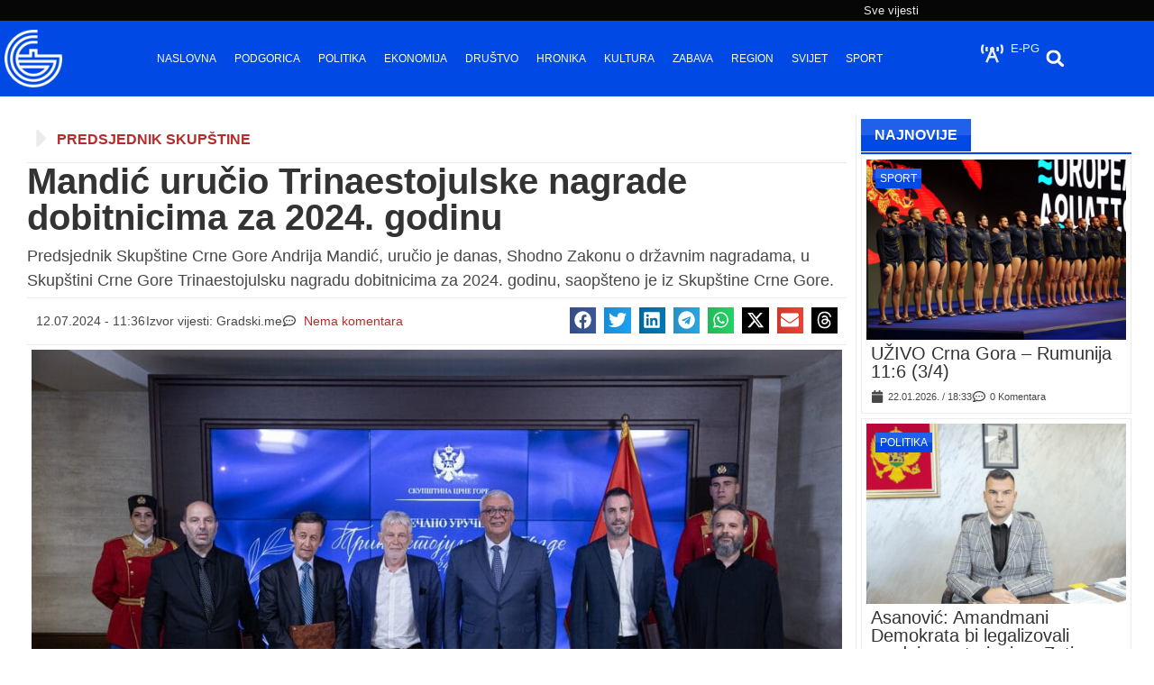

--- FILE ---
content_type: text/html; charset=UTF-8
request_url: https://gradski.me/mandic-urucio-trinaestojulske-nagrade-dobitnicima-za-2024-godinu/
body_size: 34631
content:
<!doctype html>
<html lang="sr-RS" prefix="og: https://ogp.me/ns#">
<head>
	<meta charset="UTF-8">
	<meta name="viewport" content="width=device-width, initial-scale=1">
	<link rel="profile" href="https://gmpg.org/xfn/11">
	
<!-- Search Engine Optimization by Rank Math PRO - https://rankmath.com/ -->
<title>Mandić uručio Trinaestojulske nagrade dobitnicima za 2024. godinu - Gradski portal</title>
<meta name="description" content="Predsjednik Skupštine Crne Gore Andrija Mandić, uručio je danas, Shodno Zakonu o državnim nagradama, u Skupštini Crne Gore Trinaestojulsku nagradu dobitnicima za 2024. godinu, saopšteno je iz Skupštine Crne Gore."/>
<meta name="robots" content="follow, index, max-snippet:-1, max-video-preview:-1, max-image-preview:large"/>
<link rel="canonical" href="https://gradski.me/mandic-urucio-trinaestojulske-nagrade-dobitnicima-za-2024-godinu/" />
<meta property="og:locale" content="sr_RS" />
<meta property="og:type" content="article" />
<meta property="og:title" content="Mandić uručio Trinaestojulske nagrade dobitnicima za 2024. godinu - Gradski portal" />
<meta property="og:description" content="Predsjednik Skupštine Crne Gore Andrija Mandić, uručio je danas, Shodno Zakonu o državnim nagradama, u Skupštini Crne Gore Trinaestojulsku nagradu dobitnicima za 2024. godinu, saopšteno je iz Skupštine Crne Gore." />
<meta property="og:url" content="https://gradski.me/mandic-urucio-trinaestojulske-nagrade-dobitnicima-za-2024-godinu/" />
<meta property="og:site_name" content="Gradski portal" />
<meta property="article:tag" content="andrija mandić" />
<meta property="article:tag" content="Skupština Crne Gore" />
<meta property="article:section" content="Društvo" />
<meta property="og:updated_time" content="2024-07-12T11:36:37+02:00" />
<meta property="og:image" content="https://gradski.me/wp-content/uploads/2024/07/IMG_3772.jpg" />
<meta property="og:image:secure_url" content="https://gradski.me/wp-content/uploads/2024/07/IMG_3772.jpg" />
<meta property="og:image:width" content="1920" />
<meta property="og:image:height" content="1280" />
<meta property="og:image:alt" content="Mandić uručio Trinaestojulske nagrade dobitnicima za 2024. godinu" />
<meta property="og:image:type" content="image/jpeg" />
<meta property="article:published_time" content="2024-07-12T11:36:36+02:00" />
<meta property="article:modified_time" content="2024-07-12T11:36:37+02:00" />
<meta name="twitter:card" content="summary_large_image" />
<meta name="twitter:title" content="Mandić uručio Trinaestojulske nagrade dobitnicima za 2024. godinu - Gradski portal" />
<meta name="twitter:description" content="Predsjednik Skupštine Crne Gore Andrija Mandić, uručio je danas, Shodno Zakonu o državnim nagradama, u Skupštini Crne Gore Trinaestojulsku nagradu dobitnicima za 2024. godinu, saopšteno je iz Skupštine Crne Gore." />
<meta name="twitter:image" content="https://gradski.me/wp-content/uploads/2024/07/IMG_3772.jpg" />
<meta name="twitter:label1" content="Written by" />
<meta name="twitter:data1" content="Svetozar Scekic" />
<meta name="twitter:label2" content="Time to read" />
<meta name="twitter:data2" content="Less than a minute" />
<script type="application/ld+json" class="rank-math-schema-pro">{"@context":"https://schema.org","@graph":[{"@type":"Organization","@id":"https://gradski.me/#organization","name":"Gradski portal","url":"https://novi.gradski.me","logo":{"@type":"ImageObject","@id":"https://gradski.me/#logo","url":"https://novi.gradski.me/wp-content/uploads/2024/04/logo-gradski.jpg","contentUrl":"https://novi.gradski.me/wp-content/uploads/2024/04/logo-gradski.jpg","caption":"Gradski portal","inLanguage":"sr-RS"}},{"@type":"WebSite","@id":"https://gradski.me/#website","url":"https://gradski.me","name":"Gradski portal","publisher":{"@id":"https://gradski.me/#organization"},"inLanguage":"sr-RS"},{"@type":"ImageObject","@id":"https://gradski.me/wp-content/uploads/2024/07/IMG_3772.jpg","url":"https://gradski.me/wp-content/uploads/2024/07/IMG_3772.jpg","width":"1920","height":"1280","inLanguage":"sr-RS"},{"@type":"WebPage","@id":"https://gradski.me/mandic-urucio-trinaestojulske-nagrade-dobitnicima-za-2024-godinu/#webpage","url":"https://gradski.me/mandic-urucio-trinaestojulske-nagrade-dobitnicima-za-2024-godinu/","name":"Mandi\u0107 uru\u010dio Trinaestojulske nagrade dobitnicima za 2024. godinu - Gradski portal","datePublished":"2024-07-12T11:36:36+02:00","dateModified":"2024-07-12T11:36:37+02:00","isPartOf":{"@id":"https://gradski.me/#website"},"primaryImageOfPage":{"@id":"https://gradski.me/wp-content/uploads/2024/07/IMG_3772.jpg"},"inLanguage":"sr-RS"},{"@type":"Person","@id":"https://gradski.me/mandic-urucio-trinaestojulske-nagrade-dobitnicima-za-2024-godinu/#author","name":"Svetozar Scekic","image":{"@type":"ImageObject","@id":"https://secure.gravatar.com/avatar/1f142c6479363d0d506d8f5ec7b72181cb5209fd83116dde701eb0803a9b8223?s=96&amp;d=mm&amp;r=g","url":"https://secure.gravatar.com/avatar/1f142c6479363d0d506d8f5ec7b72181cb5209fd83116dde701eb0803a9b8223?s=96&amp;d=mm&amp;r=g","caption":"Svetozar Scekic","inLanguage":"sr-RS"},"worksFor":{"@id":"https://gradski.me/#organization"}},{"@type":"NewsArticle","headline":"Mandi\u0107 uru\u010dio Trinaestojulske nagrade dobitnicima za 2024. godinu - Gradski portal","datePublished":"2024-07-12T11:36:36+02:00","dateModified":"2024-07-12T11:36:37+02:00","articleSection":"Dru\u0161tvo","author":{"@id":"https://gradski.me/mandic-urucio-trinaestojulske-nagrade-dobitnicima-za-2024-godinu/#author","name":"Svetozar Scekic"},"publisher":{"@id":"https://gradski.me/#organization"},"description":"Predsjednik Skup\u0161tine Crne Gore Andrija Mandi\u0107, uru\u010dio je danas, Shodno Zakonu o dr\u017eavnim nagradama, u Skup\u0161tini Crne Gore Trinaestojulsku nagradu dobitnicima za 2024. godinu, saop\u0161teno je iz Skup\u0161tine Crne Gore.","copyrightYear":"2024","copyrightHolder":{"@id":"https://gradski.me/#organization"},"name":"Mandi\u0107 uru\u010dio Trinaestojulske nagrade dobitnicima za 2024. godinu - Gradski portal","@id":"https://gradski.me/mandic-urucio-trinaestojulske-nagrade-dobitnicima-za-2024-godinu/#richSnippet","isPartOf":{"@id":"https://gradski.me/mandic-urucio-trinaestojulske-nagrade-dobitnicima-za-2024-godinu/#webpage"},"image":{"@id":"https://gradski.me/wp-content/uploads/2024/07/IMG_3772.jpg"},"inLanguage":"sr-RS","mainEntityOfPage":{"@id":"https://gradski.me/mandic-urucio-trinaestojulske-nagrade-dobitnicima-za-2024-godinu/#webpage"}}]}</script>
<!-- /Rank Math WordPress SEO plugin -->

<link rel='dns-prefetch' href='//www.google.com' />
<link rel="alternate" type="application/rss+xml" title="Gradski portal &raquo; dovod" href="https://gradski.me/feed/" />
<link rel="alternate" type="application/rss+xml" title="Gradski portal &raquo; dovod komentara" href="https://gradski.me/comments/feed/" />
<link rel="alternate" type="application/rss+xml" title="Gradski portal &raquo; dovod komentara na Mandić uručio Trinaestojulske nagrade dobitnicima za 2024. godinu" href="https://gradski.me/mandic-urucio-trinaestojulske-nagrade-dobitnicima-za-2024-godinu/feed/" />
<link rel="alternate" title="oEmbed (JSON)" type="application/json+oembed" href="https://gradski.me/wp-json/oembed/1.0/embed?url=https%3A%2F%2Fgradski.me%2Fmandic-urucio-trinaestojulske-nagrade-dobitnicima-za-2024-godinu%2F" />
<link rel="alternate" title="oEmbed (XML)" type="text/xml+oembed" href="https://gradski.me/wp-json/oembed/1.0/embed?url=https%3A%2F%2Fgradski.me%2Fmandic-urucio-trinaestojulske-nagrade-dobitnicima-za-2024-godinu%2F&#038;format=xml" />
<style id='wp-img-auto-sizes-contain-inline-css'>
img:is([sizes=auto i],[sizes^="auto," i]){contain-intrinsic-size:3000px 1500px}
/*# sourceURL=wp-img-auto-sizes-contain-inline-css */
</style>
<style id='wp-emoji-styles-inline-css'>

	img.wp-smiley, img.emoji {
		display: inline !important;
		border: none !important;
		box-shadow: none !important;
		height: 1em !important;
		width: 1em !important;
		margin: 0 0.07em !important;
		vertical-align: -0.1em !important;
		background: none !important;
		padding: 0 !important;
	}
/*# sourceURL=wp-emoji-styles-inline-css */
</style>
<link rel='stylesheet' id='wp-block-library-css' href='https://gradski.me/wp-includes/css/dist/block-library/style.min.css?ver=6.9' media='all' />
<link rel='stylesheet' id='jet-engine-frontend-css' href='https://gradski.me/wp-content/plugins/jet-engine/assets/css/frontend.css?ver=3.8.1.1' media='all' />
<style id='global-styles-inline-css'>
:root{--wp--preset--aspect-ratio--square: 1;--wp--preset--aspect-ratio--4-3: 4/3;--wp--preset--aspect-ratio--3-4: 3/4;--wp--preset--aspect-ratio--3-2: 3/2;--wp--preset--aspect-ratio--2-3: 2/3;--wp--preset--aspect-ratio--16-9: 16/9;--wp--preset--aspect-ratio--9-16: 9/16;--wp--preset--color--black: #000000;--wp--preset--color--cyan-bluish-gray: #abb8c3;--wp--preset--color--white: #ffffff;--wp--preset--color--pale-pink: #f78da7;--wp--preset--color--vivid-red: #cf2e2e;--wp--preset--color--luminous-vivid-orange: #ff6900;--wp--preset--color--luminous-vivid-amber: #fcb900;--wp--preset--color--light-green-cyan: #7bdcb5;--wp--preset--color--vivid-green-cyan: #00d084;--wp--preset--color--pale-cyan-blue: #8ed1fc;--wp--preset--color--vivid-cyan-blue: #0693e3;--wp--preset--color--vivid-purple: #9b51e0;--wp--preset--gradient--vivid-cyan-blue-to-vivid-purple: linear-gradient(135deg,rgb(6,147,227) 0%,rgb(155,81,224) 100%);--wp--preset--gradient--light-green-cyan-to-vivid-green-cyan: linear-gradient(135deg,rgb(122,220,180) 0%,rgb(0,208,130) 100%);--wp--preset--gradient--luminous-vivid-amber-to-luminous-vivid-orange: linear-gradient(135deg,rgb(252,185,0) 0%,rgb(255,105,0) 100%);--wp--preset--gradient--luminous-vivid-orange-to-vivid-red: linear-gradient(135deg,rgb(255,105,0) 0%,rgb(207,46,46) 100%);--wp--preset--gradient--very-light-gray-to-cyan-bluish-gray: linear-gradient(135deg,rgb(238,238,238) 0%,rgb(169,184,195) 100%);--wp--preset--gradient--cool-to-warm-spectrum: linear-gradient(135deg,rgb(74,234,220) 0%,rgb(151,120,209) 20%,rgb(207,42,186) 40%,rgb(238,44,130) 60%,rgb(251,105,98) 80%,rgb(254,248,76) 100%);--wp--preset--gradient--blush-light-purple: linear-gradient(135deg,rgb(255,206,236) 0%,rgb(152,150,240) 100%);--wp--preset--gradient--blush-bordeaux: linear-gradient(135deg,rgb(254,205,165) 0%,rgb(254,45,45) 50%,rgb(107,0,62) 100%);--wp--preset--gradient--luminous-dusk: linear-gradient(135deg,rgb(255,203,112) 0%,rgb(199,81,192) 50%,rgb(65,88,208) 100%);--wp--preset--gradient--pale-ocean: linear-gradient(135deg,rgb(255,245,203) 0%,rgb(182,227,212) 50%,rgb(51,167,181) 100%);--wp--preset--gradient--electric-grass: linear-gradient(135deg,rgb(202,248,128) 0%,rgb(113,206,126) 100%);--wp--preset--gradient--midnight: linear-gradient(135deg,rgb(2,3,129) 0%,rgb(40,116,252) 100%);--wp--preset--font-size--small: 13px;--wp--preset--font-size--medium: 20px;--wp--preset--font-size--large: 36px;--wp--preset--font-size--x-large: 42px;--wp--preset--spacing--20: 0.44rem;--wp--preset--spacing--30: 0.67rem;--wp--preset--spacing--40: 1rem;--wp--preset--spacing--50: 1.5rem;--wp--preset--spacing--60: 2.25rem;--wp--preset--spacing--70: 3.38rem;--wp--preset--spacing--80: 5.06rem;--wp--preset--shadow--natural: 6px 6px 9px rgba(0, 0, 0, 0.2);--wp--preset--shadow--deep: 12px 12px 50px rgba(0, 0, 0, 0.4);--wp--preset--shadow--sharp: 6px 6px 0px rgba(0, 0, 0, 0.2);--wp--preset--shadow--outlined: 6px 6px 0px -3px rgb(255, 255, 255), 6px 6px rgb(0, 0, 0);--wp--preset--shadow--crisp: 6px 6px 0px rgb(0, 0, 0);}:root { --wp--style--global--content-size: 800px;--wp--style--global--wide-size: 1200px; }:where(body) { margin: 0; }.wp-site-blocks > .alignleft { float: left; margin-right: 2em; }.wp-site-blocks > .alignright { float: right; margin-left: 2em; }.wp-site-blocks > .aligncenter { justify-content: center; margin-left: auto; margin-right: auto; }:where(.wp-site-blocks) > * { margin-block-start: 24px; margin-block-end: 0; }:where(.wp-site-blocks) > :first-child { margin-block-start: 0; }:where(.wp-site-blocks) > :last-child { margin-block-end: 0; }:root { --wp--style--block-gap: 24px; }:root :where(.is-layout-flow) > :first-child{margin-block-start: 0;}:root :where(.is-layout-flow) > :last-child{margin-block-end: 0;}:root :where(.is-layout-flow) > *{margin-block-start: 24px;margin-block-end: 0;}:root :where(.is-layout-constrained) > :first-child{margin-block-start: 0;}:root :where(.is-layout-constrained) > :last-child{margin-block-end: 0;}:root :where(.is-layout-constrained) > *{margin-block-start: 24px;margin-block-end: 0;}:root :where(.is-layout-flex){gap: 24px;}:root :where(.is-layout-grid){gap: 24px;}.is-layout-flow > .alignleft{float: left;margin-inline-start: 0;margin-inline-end: 2em;}.is-layout-flow > .alignright{float: right;margin-inline-start: 2em;margin-inline-end: 0;}.is-layout-flow > .aligncenter{margin-left: auto !important;margin-right: auto !important;}.is-layout-constrained > .alignleft{float: left;margin-inline-start: 0;margin-inline-end: 2em;}.is-layout-constrained > .alignright{float: right;margin-inline-start: 2em;margin-inline-end: 0;}.is-layout-constrained > .aligncenter{margin-left: auto !important;margin-right: auto !important;}.is-layout-constrained > :where(:not(.alignleft):not(.alignright):not(.alignfull)){max-width: var(--wp--style--global--content-size);margin-left: auto !important;margin-right: auto !important;}.is-layout-constrained > .alignwide{max-width: var(--wp--style--global--wide-size);}body .is-layout-flex{display: flex;}.is-layout-flex{flex-wrap: wrap;align-items: center;}.is-layout-flex > :is(*, div){margin: 0;}body .is-layout-grid{display: grid;}.is-layout-grid > :is(*, div){margin: 0;}body{padding-top: 0px;padding-right: 0px;padding-bottom: 0px;padding-left: 0px;}a:where(:not(.wp-element-button)){text-decoration: underline;}:root :where(.wp-element-button, .wp-block-button__link){background-color: #32373c;border-width: 0;color: #fff;font-family: inherit;font-size: inherit;font-style: inherit;font-weight: inherit;letter-spacing: inherit;line-height: inherit;padding-top: calc(0.667em + 2px);padding-right: calc(1.333em + 2px);padding-bottom: calc(0.667em + 2px);padding-left: calc(1.333em + 2px);text-decoration: none;text-transform: inherit;}.has-black-color{color: var(--wp--preset--color--black) !important;}.has-cyan-bluish-gray-color{color: var(--wp--preset--color--cyan-bluish-gray) !important;}.has-white-color{color: var(--wp--preset--color--white) !important;}.has-pale-pink-color{color: var(--wp--preset--color--pale-pink) !important;}.has-vivid-red-color{color: var(--wp--preset--color--vivid-red) !important;}.has-luminous-vivid-orange-color{color: var(--wp--preset--color--luminous-vivid-orange) !important;}.has-luminous-vivid-amber-color{color: var(--wp--preset--color--luminous-vivid-amber) !important;}.has-light-green-cyan-color{color: var(--wp--preset--color--light-green-cyan) !important;}.has-vivid-green-cyan-color{color: var(--wp--preset--color--vivid-green-cyan) !important;}.has-pale-cyan-blue-color{color: var(--wp--preset--color--pale-cyan-blue) !important;}.has-vivid-cyan-blue-color{color: var(--wp--preset--color--vivid-cyan-blue) !important;}.has-vivid-purple-color{color: var(--wp--preset--color--vivid-purple) !important;}.has-black-background-color{background-color: var(--wp--preset--color--black) !important;}.has-cyan-bluish-gray-background-color{background-color: var(--wp--preset--color--cyan-bluish-gray) !important;}.has-white-background-color{background-color: var(--wp--preset--color--white) !important;}.has-pale-pink-background-color{background-color: var(--wp--preset--color--pale-pink) !important;}.has-vivid-red-background-color{background-color: var(--wp--preset--color--vivid-red) !important;}.has-luminous-vivid-orange-background-color{background-color: var(--wp--preset--color--luminous-vivid-orange) !important;}.has-luminous-vivid-amber-background-color{background-color: var(--wp--preset--color--luminous-vivid-amber) !important;}.has-light-green-cyan-background-color{background-color: var(--wp--preset--color--light-green-cyan) !important;}.has-vivid-green-cyan-background-color{background-color: var(--wp--preset--color--vivid-green-cyan) !important;}.has-pale-cyan-blue-background-color{background-color: var(--wp--preset--color--pale-cyan-blue) !important;}.has-vivid-cyan-blue-background-color{background-color: var(--wp--preset--color--vivid-cyan-blue) !important;}.has-vivid-purple-background-color{background-color: var(--wp--preset--color--vivid-purple) !important;}.has-black-border-color{border-color: var(--wp--preset--color--black) !important;}.has-cyan-bluish-gray-border-color{border-color: var(--wp--preset--color--cyan-bluish-gray) !important;}.has-white-border-color{border-color: var(--wp--preset--color--white) !important;}.has-pale-pink-border-color{border-color: var(--wp--preset--color--pale-pink) !important;}.has-vivid-red-border-color{border-color: var(--wp--preset--color--vivid-red) !important;}.has-luminous-vivid-orange-border-color{border-color: var(--wp--preset--color--luminous-vivid-orange) !important;}.has-luminous-vivid-amber-border-color{border-color: var(--wp--preset--color--luminous-vivid-amber) !important;}.has-light-green-cyan-border-color{border-color: var(--wp--preset--color--light-green-cyan) !important;}.has-vivid-green-cyan-border-color{border-color: var(--wp--preset--color--vivid-green-cyan) !important;}.has-pale-cyan-blue-border-color{border-color: var(--wp--preset--color--pale-cyan-blue) !important;}.has-vivid-cyan-blue-border-color{border-color: var(--wp--preset--color--vivid-cyan-blue) !important;}.has-vivid-purple-border-color{border-color: var(--wp--preset--color--vivid-purple) !important;}.has-vivid-cyan-blue-to-vivid-purple-gradient-background{background: var(--wp--preset--gradient--vivid-cyan-blue-to-vivid-purple) !important;}.has-light-green-cyan-to-vivid-green-cyan-gradient-background{background: var(--wp--preset--gradient--light-green-cyan-to-vivid-green-cyan) !important;}.has-luminous-vivid-amber-to-luminous-vivid-orange-gradient-background{background: var(--wp--preset--gradient--luminous-vivid-amber-to-luminous-vivid-orange) !important;}.has-luminous-vivid-orange-to-vivid-red-gradient-background{background: var(--wp--preset--gradient--luminous-vivid-orange-to-vivid-red) !important;}.has-very-light-gray-to-cyan-bluish-gray-gradient-background{background: var(--wp--preset--gradient--very-light-gray-to-cyan-bluish-gray) !important;}.has-cool-to-warm-spectrum-gradient-background{background: var(--wp--preset--gradient--cool-to-warm-spectrum) !important;}.has-blush-light-purple-gradient-background{background: var(--wp--preset--gradient--blush-light-purple) !important;}.has-blush-bordeaux-gradient-background{background: var(--wp--preset--gradient--blush-bordeaux) !important;}.has-luminous-dusk-gradient-background{background: var(--wp--preset--gradient--luminous-dusk) !important;}.has-pale-ocean-gradient-background{background: var(--wp--preset--gradient--pale-ocean) !important;}.has-electric-grass-gradient-background{background: var(--wp--preset--gradient--electric-grass) !important;}.has-midnight-gradient-background{background: var(--wp--preset--gradient--midnight) !important;}.has-small-font-size{font-size: var(--wp--preset--font-size--small) !important;}.has-medium-font-size{font-size: var(--wp--preset--font-size--medium) !important;}.has-large-font-size{font-size: var(--wp--preset--font-size--large) !important;}.has-x-large-font-size{font-size: var(--wp--preset--font-size--x-large) !important;}
:root :where(.wp-block-pullquote){font-size: 1.5em;line-height: 1.6;}
/*# sourceURL=global-styles-inline-css */
</style>
<link rel='stylesheet' id='hello-elementor-css' href='https://gradski.me/wp-content/themes/hello-elementor/assets/css/reset.css?ver=3.4.5' media='all' />
<link rel='stylesheet' id='hello-elementor-theme-style-css' href='https://gradski.me/wp-content/themes/hello-elementor/assets/css/theme.css?ver=3.4.5' media='all' />
<link rel='stylesheet' id='hello-elementor-header-footer-css' href='https://gradski.me/wp-content/themes/hello-elementor/assets/css/header-footer.css?ver=3.4.5' media='all' />
<link rel='stylesheet' id='elementor-frontend-css' href='https://gradski.me/wp-content/uploads/elementor/css/custom-frontend.min.css?ver=1767548148' media='all' />
<link rel='stylesheet' id='eael-general-css' href='https://gradski.me/wp-content/plugins/essential-addons-for-elementor-lite/assets/front-end/css/view/general.min.css?ver=6.5.4' media='all' />
<link rel='stylesheet' id='eael-31-css' href='https://gradski.me/wp-content/uploads/essential-addons-elementor/eael-31.css?ver=1720784197' media='all' />
<link rel='stylesheet' id='widget-image-css' href='https://gradski.me/wp-content/plugins/elementor/assets/css/widget-image.min.css?ver=3.34.0' media='all' />
<link rel='stylesheet' id='widget-icon-list-css' href='https://gradski.me/wp-content/uploads/elementor/css/custom-widget-icon-list.min.css?ver=1767548148' media='all' />
<link rel='stylesheet' id='e-sticky-css' href='https://gradski.me/wp-content/plugins/elementor-pro/assets/css/modules/sticky.min.css?ver=3.34.0' media='all' />
<link rel='stylesheet' id='widget-heading-css' href='https://gradski.me/wp-content/plugins/elementor/assets/css/widget-heading.min.css?ver=3.34.0' media='all' />
<link rel='stylesheet' id='widget-nav-menu-css' href='https://gradski.me/wp-content/uploads/elementor/css/custom-pro-widget-nav-menu.min.css?ver=1767548148' media='all' />
<link rel='stylesheet' id='widget-search-form-css' href='https://gradski.me/wp-content/plugins/elementor-pro/assets/css/widget-search-form.min.css?ver=3.34.0' media='all' />
<link rel='stylesheet' id='widget-share-buttons-css' href='https://gradski.me/wp-content/plugins/elementor-pro/assets/css/widget-share-buttons.min.css?ver=3.34.0' media='all' />
<link rel='stylesheet' id='e-apple-webkit-css' href='https://gradski.me/wp-content/uploads/elementor/css/custom-apple-webkit.min.css?ver=1767548148' media='all' />
<link rel='stylesheet' id='widget-image-box-css' href='https://gradski.me/wp-content/uploads/elementor/css/custom-widget-image-box.min.css?ver=1767548148' media='all' />
<link rel='stylesheet' id='widget-icon-box-css' href='https://gradski.me/wp-content/uploads/elementor/css/custom-widget-icon-box.min.css?ver=1767548148' media='all' />
<link rel='stylesheet' id='widget-post-info-css' href='https://gradski.me/wp-content/plugins/elementor-pro/assets/css/widget-post-info.min.css?ver=3.34.0' media='all' />
<link rel='stylesheet' id='widget-loop-common-css' href='https://gradski.me/wp-content/plugins/elementor-pro/assets/css/widget-loop-common.min.css?ver=3.34.0' media='all' />
<link rel='stylesheet' id='widget-loop-grid-css' href='https://gradski.me/wp-content/uploads/elementor/css/custom-pro-widget-loop-grid.min.css?ver=1767548148' media='all' />
<link rel='stylesheet' id='elementor-post-6-css' href='https://gradski.me/wp-content/uploads/elementor/css/post-6.css?ver=1767548147' media='all' />
<link rel='stylesheet' id='elementor-post-31-css' href='https://gradski.me/wp-content/uploads/elementor/css/post-31.css?ver=1767548150' media='all' />
<link rel='stylesheet' id='elementor-post-53-css' href='https://gradski.me/wp-content/uploads/elementor/css/post-53.css?ver=1767548150' media='all' />
<link rel='stylesheet' id='elementor-post-67-css' href='https://gradski.me/wp-content/uploads/elementor/css/post-67.css?ver=1767548150' media='all' />
<link rel='stylesheet' id='eael-538627-css' href='https://gradski.me/wp-content/uploads/essential-addons-elementor/eael-538627.css?ver=1720784197' media='all' />
<link rel='stylesheet' id='elementor-post-538627-css' href='https://gradski.me/wp-content/uploads/elementor/css/post-538627.css?ver=1767548150' media='all' />
<link rel='stylesheet' id='elementor-post-546640-css' href='https://gradski.me/wp-content/uploads/elementor/css/post-546640.css?ver=1767548150' media='all' />
<link rel='stylesheet' id='wpdiscuz-frontend-css-css' href='https://gradski.me/wp-content/plugins/wpdiscuz/themes/default/style.css?ver=7.6.42' media='all' />
<style id='wpdiscuz-frontend-css-inline-css'>
 #wpdcom .wpd-blog-administrator .wpd-comment-label{color:#ffffff;background-color:#00B38F;border:none}#wpdcom .wpd-blog-administrator .wpd-comment-author, #wpdcom .wpd-blog-administrator .wpd-comment-author a{color:#00B38F}#wpdcom.wpd-layout-1 .wpd-comment .wpd-blog-administrator .wpd-avatar img{border-color:#00B38F}#wpdcom.wpd-layout-2 .wpd-comment.wpd-reply .wpd-comment-wrap.wpd-blog-administrator{border-left:3px solid #00B38F}#wpdcom.wpd-layout-2 .wpd-comment .wpd-blog-administrator .wpd-avatar img{border-bottom-color:#00B38F}#wpdcom.wpd-layout-3 .wpd-blog-administrator .wpd-comment-subheader{border-top:1px dashed #00B38F}#wpdcom.wpd-layout-3 .wpd-reply .wpd-blog-administrator .wpd-comment-right{border-left:1px solid #00B38F}#wpdcom .wpd-blog-editor .wpd-comment-label{color:#ffffff;background-color:#00B38F;border:none}#wpdcom .wpd-blog-editor .wpd-comment-author, #wpdcom .wpd-blog-editor .wpd-comment-author a{color:#00B38F}#wpdcom.wpd-layout-1 .wpd-comment .wpd-blog-editor .wpd-avatar img{border-color:#00B38F}#wpdcom.wpd-layout-2 .wpd-comment.wpd-reply .wpd-comment-wrap.wpd-blog-editor{border-left:3px solid #00B38F}#wpdcom.wpd-layout-2 .wpd-comment .wpd-blog-editor .wpd-avatar img{border-bottom-color:#00B38F}#wpdcom.wpd-layout-3 .wpd-blog-editor .wpd-comment-subheader{border-top:1px dashed #00B38F}#wpdcom.wpd-layout-3 .wpd-reply .wpd-blog-editor .wpd-comment-right{border-left:1px solid #00B38F}#wpdcom .wpd-blog-author .wpd-comment-label{color:#ffffff;background-color:#00B38F;border:none}#wpdcom .wpd-blog-author .wpd-comment-author, #wpdcom .wpd-blog-author .wpd-comment-author a{color:#00B38F}#wpdcom.wpd-layout-1 .wpd-comment .wpd-blog-author .wpd-avatar img{border-color:#00B38F}#wpdcom.wpd-layout-2 .wpd-comment .wpd-blog-author .wpd-avatar img{border-bottom-color:#00B38F}#wpdcom.wpd-layout-3 .wpd-blog-author .wpd-comment-subheader{border-top:1px dashed #00B38F}#wpdcom.wpd-layout-3 .wpd-reply .wpd-blog-author .wpd-comment-right{border-left:1px solid #00B38F}#wpdcom .wpd-blog-contributor .wpd-comment-label{color:#ffffff;background-color:#00B38F;border:none}#wpdcom .wpd-blog-contributor .wpd-comment-author, #wpdcom .wpd-blog-contributor .wpd-comment-author a{color:#00B38F}#wpdcom.wpd-layout-1 .wpd-comment .wpd-blog-contributor .wpd-avatar img{border-color:#00B38F}#wpdcom.wpd-layout-2 .wpd-comment .wpd-blog-contributor .wpd-avatar img{border-bottom-color:#00B38F}#wpdcom.wpd-layout-3 .wpd-blog-contributor .wpd-comment-subheader{border-top:1px dashed #00B38F}#wpdcom.wpd-layout-3 .wpd-reply .wpd-blog-contributor .wpd-comment-right{border-left:1px solid #00B38F}#wpdcom .wpd-blog-subscriber .wpd-comment-label{color:#ffffff;background-color:#00B38F;border:none}#wpdcom .wpd-blog-subscriber .wpd-comment-author, #wpdcom .wpd-blog-subscriber .wpd-comment-author a{color:#00B38F}#wpdcom.wpd-layout-2 .wpd-comment .wpd-blog-subscriber .wpd-avatar img{border-bottom-color:#00B38F}#wpdcom.wpd-layout-3 .wpd-blog-subscriber .wpd-comment-subheader{border-top:1px dashed #00B38F}#wpdcom .wpd-blog-post_author .wpd-comment-label{color:#ffffff;background-color:#00B38F;border:none}#wpdcom .wpd-blog-post_author .wpd-comment-author, #wpdcom .wpd-blog-post_author .wpd-comment-author a{color:#00B38F}#wpdcom .wpd-blog-post_author .wpd-avatar img{border-color:#00B38F}#wpdcom.wpd-layout-1 .wpd-comment .wpd-blog-post_author .wpd-avatar img{border-color:#00B38F}#wpdcom.wpd-layout-2 .wpd-comment.wpd-reply .wpd-comment-wrap.wpd-blog-post_author{border-left:3px solid #00B38F}#wpdcom.wpd-layout-2 .wpd-comment .wpd-blog-post_author .wpd-avatar img{border-bottom-color:#00B38F}#wpdcom.wpd-layout-3 .wpd-blog-post_author .wpd-comment-subheader{border-top:1px dashed #00B38F}#wpdcom.wpd-layout-3 .wpd-reply .wpd-blog-post_author .wpd-comment-right{border-left:1px solid #00B38F}#wpdcom .wpd-blog-guest .wpd-comment-label{color:#ffffff;background-color:#00B38F;border:none}#wpdcom .wpd-blog-guest .wpd-comment-author, #wpdcom .wpd-blog-guest .wpd-comment-author a{color:#00B38F}#wpdcom.wpd-layout-3 .wpd-blog-guest .wpd-comment-subheader{border-top:1px dashed #00B38F}#comments, #respond, .comments-area, #wpdcom{}#wpdcom .ql-editor > *{color:#777777}#wpdcom .ql-editor::before{}#wpdcom .ql-toolbar{border:1px solid #DDDDDD;border-top:none}#wpdcom .ql-container{border:1px solid #DDDDDD;border-bottom:none}#wpdcom .wpd-form-row .wpdiscuz-item input[type="text"], #wpdcom .wpd-form-row .wpdiscuz-item input[type="email"], #wpdcom .wpd-form-row .wpdiscuz-item input[type="url"], #wpdcom .wpd-form-row .wpdiscuz-item input[type="color"], #wpdcom .wpd-form-row .wpdiscuz-item input[type="date"], #wpdcom .wpd-form-row .wpdiscuz-item input[type="datetime"], #wpdcom .wpd-form-row .wpdiscuz-item input[type="datetime-local"], #wpdcom .wpd-form-row .wpdiscuz-item input[type="month"], #wpdcom .wpd-form-row .wpdiscuz-item input[type="number"], #wpdcom .wpd-form-row .wpdiscuz-item input[type="time"], #wpdcom textarea, #wpdcom select{border:1px solid #DDDDDD;color:#777777}#wpdcom .wpd-form-row .wpdiscuz-item textarea{border:1px solid #DDDDDD}#wpdcom input::placeholder, #wpdcom textarea::placeholder, #wpdcom input::-moz-placeholder, #wpdcom textarea::-webkit-input-placeholder{}#wpdcom .wpd-comment-text{color:#777777}#wpdcom .wpd-thread-head .wpd-thread-info{border-bottom:2px solid #1e73be}#wpdcom .wpd-thread-head .wpd-thread-info.wpd-reviews-tab svg{fill:#1e73be}#wpdcom .wpd-thread-head .wpdiscuz-user-settings{border-bottom:2px solid #1e73be}#wpdcom .wpd-thread-head .wpdiscuz-user-settings:hover{color:#1e73be}#wpdcom .wpd-comment .wpd-follow-link:hover{color:#1e73be}#wpdcom .wpd-comment-status .wpd-sticky{color:#1e73be}#wpdcom .wpd-thread-filter .wpdf-active{color:#1e73be;border-bottom-color:#1e73be}#wpdcom .wpd-comment-info-bar{border:1px dashed #4b8fcb;background:#e9f1f9}#wpdcom .wpd-comment-info-bar .wpd-current-view i{color:#1e73be}#wpdcom .wpd-filter-view-all:hover{background:#1e73be}#wpdcom .wpdiscuz-item .wpdiscuz-rating > label{color:#DDDDDD}#wpdcom .wpdiscuz-item .wpdiscuz-rating:not(:checked) > label:hover, .wpdiscuz-rating:not(:checked) > label:hover ~ label{}#wpdcom .wpdiscuz-item .wpdiscuz-rating > input ~ label:hover, #wpdcom .wpdiscuz-item .wpdiscuz-rating > input:not(:checked) ~ label:hover ~ label, #wpdcom .wpdiscuz-item .wpdiscuz-rating > input:not(:checked) ~ label:hover ~ label{color:#FFED85}#wpdcom .wpdiscuz-item .wpdiscuz-rating > input:checked ~ label:hover, #wpdcom .wpdiscuz-item .wpdiscuz-rating > input:checked ~ label:hover, #wpdcom .wpdiscuz-item .wpdiscuz-rating > label:hover ~ input:checked ~ label, #wpdcom .wpdiscuz-item .wpdiscuz-rating > input:checked + label:hover ~ label, #wpdcom .wpdiscuz-item .wpdiscuz-rating > input:checked ~ label:hover ~ label, .wpd-custom-field .wcf-active-star, #wpdcom .wpdiscuz-item .wpdiscuz-rating > input:checked ~ label{color:#FFD700}#wpd-post-rating .wpd-rating-wrap .wpd-rating-stars svg .wpd-star{fill:#DDDDDD}#wpd-post-rating .wpd-rating-wrap .wpd-rating-stars svg .wpd-active{fill:#FFD700}#wpd-post-rating .wpd-rating-wrap .wpd-rate-starts svg .wpd-star{fill:#DDDDDD}#wpd-post-rating .wpd-rating-wrap .wpd-rate-starts:hover svg .wpd-star{fill:#FFED85}#wpd-post-rating.wpd-not-rated .wpd-rating-wrap .wpd-rate-starts svg:hover ~ svg .wpd-star{fill:#DDDDDD}.wpdiscuz-post-rating-wrap .wpd-rating .wpd-rating-wrap .wpd-rating-stars svg .wpd-star{fill:#DDDDDD}.wpdiscuz-post-rating-wrap .wpd-rating .wpd-rating-wrap .wpd-rating-stars svg .wpd-active{fill:#FFD700}#wpdcom .wpd-comment .wpd-follow-active{color:#ff7a00}#wpdcom .page-numbers{color:#555;border:#555 1px solid}#wpdcom span.current{background:#555}#wpdcom.wpd-layout-1 .wpd-new-loaded-comment > .wpd-comment-wrap > .wpd-comment-right{background:#FFFAD6}#wpdcom.wpd-layout-2 .wpd-new-loaded-comment.wpd-comment > .wpd-comment-wrap > .wpd-comment-right{background:#FFFAD6}#wpdcom.wpd-layout-2 .wpd-new-loaded-comment.wpd-comment.wpd-reply > .wpd-comment-wrap > .wpd-comment-right{background:transparent}#wpdcom.wpd-layout-2 .wpd-new-loaded-comment.wpd-comment.wpd-reply > .wpd-comment-wrap{background:#FFFAD6}#wpdcom.wpd-layout-3 .wpd-new-loaded-comment.wpd-comment > .wpd-comment-wrap > .wpd-comment-right{background:#FFFAD6}#wpdcom .wpd-follow:hover i, #wpdcom .wpd-unfollow:hover i, #wpdcom .wpd-comment .wpd-follow-active:hover i{color:#1e73be}#wpdcom .wpdiscuz-readmore{cursor:pointer;color:#1e73be}.wpd-custom-field .wcf-pasiv-star, #wpcomm .wpdiscuz-item .wpdiscuz-rating > label{color:#DDDDDD}.wpd-wrapper .wpd-list-item.wpd-active{border-top:3px solid #1e73be}#wpdcom.wpd-layout-2 .wpd-comment.wpd-reply.wpd-unapproved-comment .wpd-comment-wrap{border-left:3px solid #FFFAD6}#wpdcom.wpd-layout-3 .wpd-comment.wpd-reply.wpd-unapproved-comment .wpd-comment-right{border-left:1px solid #FFFAD6}#wpdcom .wpd-prim-button{background-color:#1e73be;color:#FFFFFF}#wpdcom .wpd_label__check i.wpdicon-on{color:#1e73be;border:1px solid #8fb9df}#wpd-bubble-wrapper #wpd-bubble-all-comments-count{color:#1e73be}#wpd-bubble-wrapper > div{background-color:#1e73be}#wpd-bubble-wrapper > #wpd-bubble #wpd-bubble-add-message{background-color:#1e73be}#wpd-bubble-wrapper > #wpd-bubble #wpd-bubble-add-message::before{border-left-color:#1e73be;border-right-color:#1e73be}#wpd-bubble-wrapper.wpd-right-corner > #wpd-bubble #wpd-bubble-add-message::before{border-left-color:#1e73be;border-right-color:#1e73be}.wpd-inline-icon-wrapper path.wpd-inline-icon-first{fill:#1e73be}.wpd-inline-icon-count{background-color:#1e73be}.wpd-inline-icon-count::before{border-right-color:#1e73be}.wpd-inline-form-wrapper::before{border-bottom-color:#1e73be}.wpd-inline-form-question{background-color:#1e73be}.wpd-inline-form{background-color:#1e73be}.wpd-last-inline-comments-wrapper{border-color:#1e73be}.wpd-last-inline-comments-wrapper::before{border-bottom-color:#1e73be}.wpd-last-inline-comments-wrapper .wpd-view-all-inline-comments{background:#1e73be}.wpd-last-inline-comments-wrapper .wpd-view-all-inline-comments:hover,.wpd-last-inline-comments-wrapper .wpd-view-all-inline-comments:active,.wpd-last-inline-comments-wrapper .wpd-view-all-inline-comments:focus{background-color:#1e73be}#wpdcom .ql-snow .ql-tooltip[data-mode="link"]::before{content:"Unesite vezu:"}#wpdcom .ql-snow .ql-tooltip.ql-editing a.ql-action::after{content:"Sačuvaj"}.comments-area{width:auto}
/*# sourceURL=wpdiscuz-frontend-css-inline-css */
</style>
<link rel='stylesheet' id='wpdiscuz-fa-css' href='https://gradski.me/wp-content/plugins/wpdiscuz/assets/third-party/font-awesome-5.13.0/css/fa.min.css?ver=7.6.42' media='all' />
<link rel='stylesheet' id='wpdiscuz-combo-css-css' href='https://gradski.me/wp-content/plugins/wpdiscuz/assets/css/wpdiscuz-combo-no_quill.min.css?ver=6.9' media='all' />
<script src="https://gradski.me/wp-includes/js/jquery/jquery.min.js?ver=3.7.1" id="jquery-core-js"></script>
<script src="https://gradski.me/wp-includes/js/jquery/jquery-migrate.min.js?ver=3.4.1" id="jquery-migrate-js"></script>
<link rel="https://api.w.org/" href="https://gradski.me/wp-json/" /><link rel="alternate" title="JSON" type="application/json" href="https://gradski.me/wp-json/wp/v2/posts/578125" /><meta name="generator" content="WordPress 6.9" />
<link rel='shortlink' href='https://gradski.me/?p=578125' />
        <style type="text/css" id="admin-menu-logo-css">
            .asenha-admin-logo .ab-item, 
            .asenha-admin-logo a {
                line-height: 28px !important;
                display: flex;
                align-items: center;
            }

            .asenha-admin-logo img {
                vertical-align: middle;
                height: 20px !important;
            }
        </style>
        <meta name="description" content="Predsjednik Skupštine Crne Gore Andrija Mandić, uručio je danas, Shodno Zakonu o državnim nagradama, u Skupštini Crne Gore Trinaestojulsku nagradu dobitnicima za 2024. godinu, saopšteno je iz Skupštine Crne Gore.">
<meta name="generator" content="Elementor 3.34.0; features: e_font_icon_svg, additional_custom_breakpoints; settings: css_print_method-external, google_font-disabled, font_display-swap">
<script id="google_gtagjs" src="https://gradski.me/?local_ga_js=7587eeec1b99f726fa1635838c28416d" async></script>
<script id="google_gtagjs-inline">
window.dataLayer = window.dataLayer || [];function gtag(){dataLayer.push(arguments);}gtag('js', new Date());gtag('config', 'G-71YD3PJ68T', {'anonymize_ip': true} );
</script>
<link rel="icon" href="https://gradski.me/wp-content/uploads/2024/04/LOGO-PLAVI-GRADSKA300-150x150.png" sizes="32x32" />
<link rel="icon" href="https://gradski.me/wp-content/uploads/2024/04/LOGO-PLAVI-GRADSKA300.png" sizes="192x192" />
<link rel="apple-touch-icon" href="https://gradski.me/wp-content/uploads/2024/04/LOGO-PLAVI-GRADSKA300.png" />
<meta name="msapplication-TileImage" content="https://gradski.me/wp-content/uploads/2024/04/LOGO-PLAVI-GRADSKA300.png" />
</head>
<body class="wp-singular post-template-default single single-post postid-578125 single-format-standard wp-custom-logo wp-embed-responsive wp-theme-hello-elementor hello-elementor-default elementor-default elementor-kit-6 elementor-page-67">


<a class="skip-link screen-reader-text" href="#content">Skočite na sadržaj</a>

		<header data-elementor-type="header" data-elementor-id="31" class="elementor elementor-31 elementor-location-header" data-elementor-post-type="elementor_library">
			<div class="elementor-element elementor-element-3e66a80 e-con-full elementor-hidden-desktop elementor-hidden-widescreen elementor-hidden-laptop elementor-hidden-tablet_extra e-flex e-con e-parent" data-id="3e66a80" data-element_type="container" data-settings="{&quot;background_background&quot;:&quot;gradient&quot;,&quot;sticky&quot;:&quot;top&quot;,&quot;sticky_on&quot;:[&quot;tablet&quot;,&quot;mobile_extra&quot;,&quot;mobile&quot;],&quot;sticky_offset&quot;:0,&quot;sticky_effects_offset&quot;:0,&quot;sticky_anchor_link_offset&quot;:0}">
		<div class="elementor-element elementor-element-611a50b e-con-full e-flex e-con e-child" data-id="611a50b" data-element_type="container">
				<div class="elementor-element elementor-element-786e8b3 elementor-widget-mobile__width-auto elementor-widget elementor-widget-theme-site-logo elementor-widget-image" data-id="786e8b3" data-element_type="widget" data-widget_type="theme-site-logo.default">
											<a href="https://gradski.me">
			<img fetchpriority="high" width="300" height="300" src="https://gradski.me/wp-content/uploads/2024/04/LOGO-RTV-GRADSKA300.png" class="attachment-medium size-medium wp-image-544057" alt="" srcset="https://gradski.me/wp-content/uploads/2024/04/LOGO-RTV-GRADSKA300.png 300w, https://gradski.me/wp-content/uploads/2024/04/LOGO-RTV-GRADSKA300-150x150.png 150w" sizes="(max-width: 300px) 100vw, 300px" />				</a>
											</div>
				</div>
		<div class="elementor-element elementor-element-61169d2 e-con-full e-flex e-con e-child" data-id="61169d2" data-element_type="container">
				<div class="elementor-element elementor-element-64746f5 elementor-icon-list--layout-inline elementor-list-item-link-inline elementor-align-start elementor-widget elementor-widget-icon-list" data-id="64746f5" data-element_type="widget" data-widget_type="icon-list.default">
							<ul class="elementor-icon-list-items elementor-inline-items">
							<li class="elementor-icon-list-item elementor-inline-item">
											<a href="https://onlineradiobox.com/me/gradski/?cs=me.gradski" target="_blank">

												<span class="elementor-icon-list-icon">
							<svg aria-hidden="true" class="e-font-icon-svg e-fas-broadcast-tower" viewBox="0 0 640 512" xmlns="http://www.w3.org/2000/svg"><path d="M150.94 192h33.73c11.01 0 18.61-10.83 14.86-21.18-4.93-13.58-7.55-27.98-7.55-42.82s2.62-29.24 7.55-42.82C203.29 74.83 195.68 64 184.67 64h-33.73c-7.01 0-13.46 4.49-15.41 11.23C130.64 92.21 128 109.88 128 128c0 18.12 2.64 35.79 7.54 52.76 1.94 6.74 8.39 11.24 15.4 11.24zM89.92 23.34C95.56 12.72 87.97 0 75.96 0H40.63c-6.27 0-12.14 3.59-14.74 9.31C9.4 45.54 0 85.65 0 128c0 24.75 3.12 68.33 26.69 118.86 2.62 5.63 8.42 9.14 14.61 9.14h34.84c12.02 0 19.61-12.74 13.95-23.37-49.78-93.32-16.71-178.15-.17-209.29zM614.06 9.29C611.46 3.58 605.6 0 599.33 0h-35.42c-11.98 0-19.66 12.66-14.02 23.25 18.27 34.29 48.42 119.42.28 209.23-5.72 10.68 1.8 23.52 13.91 23.52h35.23c6.27 0 12.13-3.58 14.73-9.29C630.57 210.48 640 170.36 640 128s-9.42-82.48-25.94-118.71zM489.06 64h-33.73c-11.01 0-18.61 10.83-14.86 21.18 4.93 13.58 7.55 27.98 7.55 42.82s-2.62 29.24-7.55 42.82c-3.76 10.35 3.85 21.18 14.86 21.18h33.73c7.02 0 13.46-4.49 15.41-11.24 4.9-16.97 7.53-34.64 7.53-52.76 0-18.12-2.64-35.79-7.54-52.76-1.94-6.75-8.39-11.24-15.4-11.24zm-116.3 100.12c7.05-10.29 11.2-22.71 11.2-36.12 0-35.35-28.63-64-63.96-64-35.32 0-63.96 28.65-63.96 64 0 13.41 4.15 25.83 11.2 36.12l-130.5 313.41c-3.4 8.15.46 17.52 8.61 20.92l29.51 12.31c8.15 3.4 17.52-.46 20.91-8.61L244.96 384h150.07l49.2 118.15c3.4 8.16 12.76 12.01 20.91 8.61l29.51-12.31c8.15-3.4 12-12.77 8.61-20.92l-130.5-313.41zM271.62 320L320 203.81 368.38 320h-96.76z"></path></svg>						</span>
										<span class="elementor-icon-list-text"></span>
											</a>
									</li>
						</ul>
						</div>
				</div>
		<div class="elementor-element elementor-element-b073b2c e-con-full e-flex e-con e-child" data-id="b073b2c" data-element_type="container">
				<div class="elementor-element elementor-element-84d7743 elementor-view-default elementor-widget elementor-widget-icon" data-id="84d7743" data-element_type="widget" data-widget_type="icon.default">
							<div class="elementor-icon-wrapper">
			<a class="elementor-icon" href="#elementor-action%3Aaction%3Dpopup%3Aopen%26settings%3DeyJpZCI6IjU0NTY0NiIsInRvZ2dsZSI6ZmFsc2V9">
			<svg aria-hidden="true" class="e-font-icon-svg e-fas-stream" viewBox="0 0 512 512" xmlns="http://www.w3.org/2000/svg"><path d="M16 128h416c8.84 0 16-7.16 16-16V48c0-8.84-7.16-16-16-16H16C7.16 32 0 39.16 0 48v64c0 8.84 7.16 16 16 16zm480 80H80c-8.84 0-16 7.16-16 16v64c0 8.84 7.16 16 16 16h416c8.84 0 16-7.16 16-16v-64c0-8.84-7.16-16-16-16zm-64 176H16c-8.84 0-16 7.16-16 16v64c0 8.84 7.16 16 16 16h416c8.84 0 16-7.16 16-16v-64c0-8.84-7.16-16-16-16z"></path></svg>			</a>
		</div>
						</div>
				</div>
				</div>
		<div class="elementor-element elementor-element-cc8349c elementor-hidden-tablet elementor-hidden-mobile_extra elementor-hidden-mobile e-flex e-con-boxed e-con e-parent" data-id="cc8349c" data-element_type="container" data-settings="{&quot;background_background&quot;:&quot;classic&quot;}">
					<div class="e-con-inner">
		<div class="elementor-element elementor-element-f939a8a e-con-full e-flex e-con e-child" data-id="f939a8a" data-element_type="container">
				</div>
		<div class="elementor-element elementor-element-45f0991 e-con-full e-flex e-con e-child" data-id="45f0991" data-element_type="container">
				</div>
		<div class="elementor-element elementor-element-170ce5d e-con-full e-flex e-con e-child" data-id="170ce5d" data-element_type="container">
				<div class="elementor-element elementor-element-9f79a82 elementor-widget elementor-widget-heading" data-id="9f79a82" data-element_type="widget" data-widget_type="heading.default">
					<div class="elementor-heading-title elementor-size-default"><a href="/sve-vijesti">Sve vijesti</a></div>				</div>
				</div>
					</div>
				</div>
		<div class="elementor-element elementor-element-a5bcc4b elementor-hidden-mobile elementor-hidden-tablet elementor-hidden-mobile_extra e-flex e-con-boxed e-con e-parent" data-id="a5bcc4b" data-element_type="container" data-settings="{&quot;background_background&quot;:&quot;classic&quot;,&quot;sticky&quot;:&quot;top&quot;,&quot;sticky_on&quot;:[&quot;widescreen&quot;,&quot;desktop&quot;,&quot;laptop&quot;,&quot;tablet_extra&quot;],&quot;sticky_offset&quot;:0,&quot;sticky_effects_offset&quot;:0,&quot;sticky_anchor_link_offset&quot;:0}">
					<div class="e-con-inner">
		<div class="elementor-element elementor-element-f51b695 e-con-full e-flex e-con e-child" data-id="f51b695" data-element_type="container">
				<div class="elementor-element elementor-element-8b80618 elementor-widget elementor-widget-theme-site-logo elementor-widget-image" data-id="8b80618" data-element_type="widget" data-widget_type="theme-site-logo.default">
											<a href="https://gradski.me">
			<img fetchpriority="high" width="300" height="300" src="https://gradski.me/wp-content/uploads/2024/04/LOGO-RTV-GRADSKA300.png" class="attachment-medium size-medium wp-image-544057" alt="" srcset="https://gradski.me/wp-content/uploads/2024/04/LOGO-RTV-GRADSKA300.png 300w, https://gradski.me/wp-content/uploads/2024/04/LOGO-RTV-GRADSKA300-150x150.png 150w" sizes="(max-width: 300px) 100vw, 300px" />				</a>
											</div>
				</div>
		<div class="elementor-element elementor-element-01ad28a e-con-full e-flex e-con e-child" data-id="01ad28a" data-element_type="container">
				<div class="elementor-element elementor-element-cf60a2b elementor-nav-menu__align-center elementor-nav-menu--dropdown-none elementor-widget elementor-widget-nav-menu" data-id="cf60a2b" data-element_type="widget" data-settings="{&quot;layout&quot;:&quot;horizontal&quot;,&quot;submenu_icon&quot;:{&quot;value&quot;:&quot;&lt;svg aria-hidden=\&quot;true\&quot; class=\&quot;e-font-icon-svg e-fas-caret-down\&quot; viewBox=\&quot;0 0 320 512\&quot; xmlns=\&quot;http:\/\/www.w3.org\/2000\/svg\&quot;&gt;&lt;path d=\&quot;M31.3 192h257.3c17.8 0 26.7 21.5 14.1 34.1L174.1 354.8c-7.8 7.8-20.5 7.8-28.3 0L17.2 226.1C4.6 213.5 13.5 192 31.3 192z\&quot;&gt;&lt;\/path&gt;&lt;\/svg&gt;&quot;,&quot;library&quot;:&quot;fa-solid&quot;}}" data-widget_type="nav-menu.default">
								<nav aria-label="Menu" class="elementor-nav-menu--main elementor-nav-menu__container elementor-nav-menu--layout-horizontal e--pointer-none">
				<ul id="menu-1-cf60a2b" class="elementor-nav-menu"><li class="menu-item menu-item-type-post_type menu-item-object-page menu-item-home menu-item-21"><a href="https://gradski.me/" class="elementor-item">Naslovna</a></li>
<li class="menu-item menu-item-type-taxonomy menu-item-object-category menu-item-194"><a href="https://gradski.me/category/podgorica/" class="elementor-item">Podgorica</a></li>
<li class="menu-item menu-item-type-taxonomy menu-item-object-category menu-item-27"><a href="https://gradski.me/category/politika/" class="elementor-item">Politika</a></li>
<li class="menu-item menu-item-type-taxonomy menu-item-object-category menu-item-23"><a href="https://gradski.me/category/ekonomija/" class="elementor-item">Ekonomija</a></li>
<li class="menu-item menu-item-type-taxonomy menu-item-object-category current-post-ancestor current-menu-parent current-post-parent menu-item-22"><a href="https://gradski.me/category/drustvo/" class="elementor-item">Društvo</a></li>
<li class="menu-item menu-item-type-taxonomy menu-item-object-category menu-item-24"><a href="https://gradski.me/category/hronika/" class="elementor-item">Hronika</a></li>
<li class="menu-item menu-item-type-taxonomy menu-item-object-category menu-item-25"><a href="https://gradski.me/category/kultura/" class="elementor-item">Kultura</a></li>
<li class="menu-item menu-item-type-taxonomy menu-item-object-category menu-item-30"><a href="https://gradski.me/category/zabava/" class="elementor-item">Zabava</a></li>
<li class="menu-item menu-item-type-taxonomy menu-item-object-category menu-item-28"><a href="https://gradski.me/category/region/" class="elementor-item">Region</a></li>
<li class="menu-item menu-item-type-taxonomy menu-item-object-category menu-item-538445"><a href="https://gradski.me/category/svijet/" class="elementor-item">Svijet</a></li>
<li class="menu-item menu-item-type-taxonomy menu-item-object-category menu-item-29"><a href="https://gradski.me/category/sport/" class="elementor-item">Sport</a></li>
</ul>			</nav>
						<nav class="elementor-nav-menu--dropdown elementor-nav-menu__container" aria-hidden="true">
				<ul id="menu-2-cf60a2b" class="elementor-nav-menu"><li class="menu-item menu-item-type-post_type menu-item-object-page menu-item-home menu-item-21"><a href="https://gradski.me/" class="elementor-item" tabindex="-1">Naslovna</a></li>
<li class="menu-item menu-item-type-taxonomy menu-item-object-category menu-item-194"><a href="https://gradski.me/category/podgorica/" class="elementor-item" tabindex="-1">Podgorica</a></li>
<li class="menu-item menu-item-type-taxonomy menu-item-object-category menu-item-27"><a href="https://gradski.me/category/politika/" class="elementor-item" tabindex="-1">Politika</a></li>
<li class="menu-item menu-item-type-taxonomy menu-item-object-category menu-item-23"><a href="https://gradski.me/category/ekonomija/" class="elementor-item" tabindex="-1">Ekonomija</a></li>
<li class="menu-item menu-item-type-taxonomy menu-item-object-category current-post-ancestor current-menu-parent current-post-parent menu-item-22"><a href="https://gradski.me/category/drustvo/" class="elementor-item" tabindex="-1">Društvo</a></li>
<li class="menu-item menu-item-type-taxonomy menu-item-object-category menu-item-24"><a href="https://gradski.me/category/hronika/" class="elementor-item" tabindex="-1">Hronika</a></li>
<li class="menu-item menu-item-type-taxonomy menu-item-object-category menu-item-25"><a href="https://gradski.me/category/kultura/" class="elementor-item" tabindex="-1">Kultura</a></li>
<li class="menu-item menu-item-type-taxonomy menu-item-object-category menu-item-30"><a href="https://gradski.me/category/zabava/" class="elementor-item" tabindex="-1">Zabava</a></li>
<li class="menu-item menu-item-type-taxonomy menu-item-object-category menu-item-28"><a href="https://gradski.me/category/region/" class="elementor-item" tabindex="-1">Region</a></li>
<li class="menu-item menu-item-type-taxonomy menu-item-object-category menu-item-538445"><a href="https://gradski.me/category/svijet/" class="elementor-item" tabindex="-1">Svijet</a></li>
<li class="menu-item menu-item-type-taxonomy menu-item-object-category menu-item-29"><a href="https://gradski.me/category/sport/" class="elementor-item" tabindex="-1">Sport</a></li>
</ul>			</nav>
						</div>
				</div>
		<div class="elementor-element elementor-element-e662942 e-con-full e-flex e-con e-child" data-id="e662942" data-element_type="container">
				<div id="eael-section-tooltip-4d0a379" class="eael-section-tooltip elementor-element elementor-element-4d0a379 elementor-icon-list--layout-inline elementor-list-item-link-inline elementor-align-start elementor-widget elementor-widget-icon-list" data-id="4d0a379" data-element_type="widget" data-settings="{&quot;eael_tooltip_section_content&quot;:&quot;Radio online&quot;,&quot;eael_tooltip_section_position&quot;:&quot;bottom&quot;,&quot;eael_tooltip_section_animation&quot;:&quot;scale&quot;,&quot;eael_tooltip_section_arrow&quot;:true,&quot;eael_tooltip_section_arrow_type&quot;:&quot;sharp&quot;,&quot;eael_tooltip_section_follow_cursor&quot;:&quot;false&quot;,&quot;eael_tooltip_section_trigger&quot;:&quot;mouseenter&quot;,&quot;eael_tooltip_section_duration&quot;:300,&quot;eael_tooltip_section_delay&quot;:400,&quot;eael_tooltip_section_size&quot;:&quot;regular&quot;}" data-widget_type="icon-list.default">
		
            <script>
                jQuery(window).on('elementor/frontend/init elementor/popup/show', function() {
                    var $currentTooltip = '#eael-section-tooltip-4d0a379';

                    if (typeof tippy !== 'undefined') {
                        tippy($currentTooltip, {
                            content: 'Radio online',
                            placement: 'bottom',
                            animation: 'scale',
                            arrow: '1',
                            arrowType: 'sharp',
                            duration: '300',
                            distance: '10',
                            delay: '400',
                            size: 'regular',
                            trigger: 'mouseenter focus',
                            animateFill: false,
                            flip: true,
                            flipOnUpdate: true,
                            interactive: true,
                            flipBehavior: 'flip',
                            maxWidth: 350,
                            zIndex: 99999,
                            followCursor: false,
                            onShow(instance) {
                                var tippyPopper = instance.popper;
                                jQuery(tippyPopper).attr('data-tippy-popper-id', '4d0a379');
                            }
                        });
                    }
                });
            </script>
        					<ul class="elementor-icon-list-items elementor-inline-items">
							<li class="elementor-icon-list-item elementor-inline-item">
											<a href="https://onlineradiobox.com/me/gradski/?cs=me.gradski" target="_blank">

												<span class="elementor-icon-list-icon">
							<svg aria-hidden="true" class="e-font-icon-svg e-fas-broadcast-tower" viewBox="0 0 640 512" xmlns="http://www.w3.org/2000/svg"><path d="M150.94 192h33.73c11.01 0 18.61-10.83 14.86-21.18-4.93-13.58-7.55-27.98-7.55-42.82s2.62-29.24 7.55-42.82C203.29 74.83 195.68 64 184.67 64h-33.73c-7.01 0-13.46 4.49-15.41 11.23C130.64 92.21 128 109.88 128 128c0 18.12 2.64 35.79 7.54 52.76 1.94 6.74 8.39 11.24 15.4 11.24zM89.92 23.34C95.56 12.72 87.97 0 75.96 0H40.63c-6.27 0-12.14 3.59-14.74 9.31C9.4 45.54 0 85.65 0 128c0 24.75 3.12 68.33 26.69 118.86 2.62 5.63 8.42 9.14 14.61 9.14h34.84c12.02 0 19.61-12.74 13.95-23.37-49.78-93.32-16.71-178.15-.17-209.29zM614.06 9.29C611.46 3.58 605.6 0 599.33 0h-35.42c-11.98 0-19.66 12.66-14.02 23.25 18.27 34.29 48.42 119.42.28 209.23-5.72 10.68 1.8 23.52 13.91 23.52h35.23c6.27 0 12.13-3.58 14.73-9.29C630.57 210.48 640 170.36 640 128s-9.42-82.48-25.94-118.71zM489.06 64h-33.73c-11.01 0-18.61 10.83-14.86 21.18 4.93 13.58 7.55 27.98 7.55 42.82s-2.62 29.24-7.55 42.82c-3.76 10.35 3.85 21.18 14.86 21.18h33.73c7.02 0 13.46-4.49 15.41-11.24 4.9-16.97 7.53-34.64 7.53-52.76 0-18.12-2.64-35.79-7.54-52.76-1.94-6.75-8.39-11.24-15.4-11.24zm-116.3 100.12c7.05-10.29 11.2-22.71 11.2-36.12 0-35.35-28.63-64-63.96-64-35.32 0-63.96 28.65-63.96 64 0 13.41 4.15 25.83 11.2 36.12l-130.5 313.41c-3.4 8.15.46 17.52 8.61 20.92l29.51 12.31c8.15 3.4 17.52-.46 20.91-8.61L244.96 384h150.07l49.2 118.15c3.4 8.16 12.76 12.01 20.91 8.61l29.51-12.31c8.15-3.4 12-12.77 8.61-20.92l-130.5-313.41zM271.62 320L320 203.81 368.38 320h-96.76z"></path></svg>						</span>
										<span class="elementor-icon-list-text"></span>
											</a>
									</li>
						</ul>
						</div>
				<div class="elementor-element elementor-element-c7e28bc elementor-widget elementor-widget-heading" data-id="c7e28bc" data-element_type="widget" data-widget_type="heading.default">
					<div class="elementor-heading-title elementor-size-default"><a href="https://gradski.me/javni-prevoz-mapa/">E-PG</a></div>				</div>
				<div class="elementor-element elementor-element-3086021 elementor-search-form--skin-full_screen elementor-widget elementor-widget-search-form" data-id="3086021" data-element_type="widget" data-settings="{&quot;skin&quot;:&quot;full_screen&quot;}" data-widget_type="search-form.default">
							<search role="search">
			<form class="elementor-search-form" action="https://gradski.me" method="get">
												<div class="elementor-search-form__toggle" role="button" tabindex="0" aria-label="Search">
					<div class="e-font-icon-svg-container"><svg aria-hidden="true" class="e-font-icon-svg e-fas-search" viewBox="0 0 512 512" xmlns="http://www.w3.org/2000/svg"><path d="M505 442.7L405.3 343c-4.5-4.5-10.6-7-17-7H372c27.6-35.3 44-79.7 44-128C416 93.1 322.9 0 208 0S0 93.1 0 208s93.1 208 208 208c48.3 0 92.7-16.4 128-44v16.3c0 6.4 2.5 12.5 7 17l99.7 99.7c9.4 9.4 24.6 9.4 33.9 0l28.3-28.3c9.4-9.4 9.4-24.6.1-34zM208 336c-70.7 0-128-57.2-128-128 0-70.7 57.2-128 128-128 70.7 0 128 57.2 128 128 0 70.7-57.2 128-128 128z"></path></svg></div>				</div>
								<div class="elementor-search-form__container">
					<label class="elementor-screen-only" for="elementor-search-form-3086021">Search</label>

					
					<input id="elementor-search-form-3086021" placeholder="Pretraži..." class="elementor-search-form__input" type="search" name="s" value="">
					
					
										<div class="dialog-lightbox-close-button dialog-close-button" role="button" tabindex="0" aria-label="Close this search box.">
						<svg aria-hidden="true" class="e-font-icon-svg e-eicon-close" viewBox="0 0 1000 1000" xmlns="http://www.w3.org/2000/svg"><path d="M742 167L500 408 258 167C246 154 233 150 217 150 196 150 179 158 167 167 154 179 150 196 150 212 150 229 154 242 171 254L408 500 167 742C138 771 138 800 167 829 196 858 225 858 254 829L496 587 738 829C750 842 767 846 783 846 800 846 817 842 829 829 842 817 846 804 846 783 846 767 842 750 829 737L588 500 833 258C863 229 863 200 833 171 804 137 775 137 742 167Z"></path></svg>					</div>
									</div>
			</form>
		</search>
						</div>
				</div>
					</div>
				</div>
				</header>
				<div data-elementor-type="single-post" data-elementor-id="67" class="elementor elementor-67 elementor-location-single post-578125 post type-post status-publish format-standard has-post-thumbnail hentry category-drustvo tag-andrija-mandic tag-skupstina-crne-gore" data-elementor-post-type="elementor_library">
			<div class="elementor-element elementor-element-c9d4b97 e-flex e-con-boxed e-con e-parent" data-id="c9d4b97" data-element_type="container">
					<div class="e-con-inner">
		<div class="elementor-element elementor-element-1ad00d4 e-con-full e-flex e-con e-child" data-id="1ad00d4" data-element_type="container">
		<div class="elementor-element elementor-element-fd48762 e-flex e-con-boxed e-con e-child" data-id="fd48762" data-element_type="container">
					<div class="e-con-inner">
				<div class="elementor-element elementor-element-8374858 elementor-position-inline-start jedv-enabled--yes elementor-mobile-position-inline-start elementor-view-default elementor-widget elementor-widget-icon-box" data-id="8374858" data-element_type="widget" data-widget_type="icon-box.default">
							<div class="elementor-icon-box-wrapper">

						<div class="elementor-icon-box-icon">
				<span  class="elementor-icon">
				<svg aria-hidden="true" class="e-font-icon-svg e-fas-caret-right" viewBox="0 0 192 512" xmlns="http://www.w3.org/2000/svg"><path d="M0 384.662V127.338c0-17.818 21.543-26.741 34.142-14.142l128.662 128.662c7.81 7.81 7.81 20.474 0 28.284L34.142 398.804C21.543 411.404 0 402.48 0 384.662z"></path></svg>				</span>
			</div>
			
						<div class="elementor-icon-box-content">

									<h2 class="elementor-icon-box-title">
						<span  >
							Predsjednik Skupštine 						</span>
					</h2>
				
				
			</div>
			
		</div>
						</div>
				<div class="elementor-element elementor-element-7c32235 elementor-widget elementor-widget-theme-post-title elementor-page-title elementor-widget-heading" data-id="7c32235" data-element_type="widget" data-widget_type="theme-post-title.default">
					<h1 class="elementor-heading-title elementor-size-default">Mandić uručio Trinaestojulske nagrade dobitnicima za 2024. godinu</h1>				</div>
				<div class="elementor-element elementor-element-db7f362 elementor-widget elementor-widget-theme-post-excerpt" data-id="db7f362" data-element_type="widget" data-widget_type="theme-post-excerpt.default">
					Predsjednik Skupštine Crne Gore Andrija Mandić, uručio je danas, Shodno Zakonu o državnim nagradama, u Skupštini Crne Gore Trinaestojulsku nagradu dobitnicima za 2024. godinu, saopšteno je iz Skupštine Crne Gore. 				</div>
		<div class="elementor-element elementor-element-d08ea22 e-flex e-con-boxed e-con e-child" data-id="d08ea22" data-element_type="container">
					<div class="e-con-inner">
				<div class="elementor-element elementor-element-66c0743 elementor-icon-list--layout-inline elementor-align-start elementor-list-item-link-full_width elementor-widget elementor-widget-icon-list" data-id="66c0743" data-element_type="widget" data-widget_type="icon-list.default">
							<ul class="elementor-icon-list-items elementor-inline-items">
							<li class="elementor-icon-list-item elementor-inline-item">
										<span class="elementor-icon-list-text">12.07.2024 - 11:36</span>
									</li>
								<li class="elementor-icon-list-item elementor-inline-item">
										<span class="elementor-icon-list-text">Izvor vijesti: Gradski.me</span>
									</li>
								<li class="elementor-icon-list-item elementor-inline-item">
											<span class="elementor-icon-list-icon">
							<svg aria-hidden="true" class="e-font-icon-svg e-far-comment-dots" viewBox="0 0 512 512" xmlns="http://www.w3.org/2000/svg"><path d="M144 208c-17.7 0-32 14.3-32 32s14.3 32 32 32 32-14.3 32-32-14.3-32-32-32zm112 0c-17.7 0-32 14.3-32 32s14.3 32 32 32 32-14.3 32-32-14.3-32-32-32zm112 0c-17.7 0-32 14.3-32 32s14.3 32 32 32 32-14.3 32-32-14.3-32-32-32zM256 32C114.6 32 0 125.1 0 240c0 47.6 19.9 91.2 52.9 126.3C38 405.7 7 439.1 6.5 439.5c-6.6 7-8.4 17.2-4.6 26S14.4 480 24 480c61.5 0 110-25.7 139.1-46.3C192 442.8 223.2 448 256 448c141.4 0 256-93.1 256-208S397.4 32 256 32zm0 368c-26.7 0-53.1-4.1-78.4-12.1l-22.7-7.2-19.5 13.8c-14.3 10.1-33.9 21.4-57.5 29 7.3-12.1 14.4-25.7 19.9-40.2l10.6-28.1-20.6-21.8C69.7 314.1 48 282.2 48 240c0-88.2 93.3-160 208-160s208 71.8 208 160-93.3 160-208 160z"></path></svg>						</span>
										<span class="elementor-icon-list-text"><a href="https://gradski.me/mandic-urucio-trinaestojulske-nagrade-dobitnicima-za-2024-godinu/#respond">Nema komentara</a></span>
									</li>
						</ul>
						</div>
				<div class="elementor-element elementor-element-ecb8701 elementor-share-buttons--view-icon elementor-share-buttons--skin-gradient elementor-share-buttons--shape-square elementor-grid-0 elementor-share-buttons--color-official elementor-widget elementor-widget-share-buttons" data-id="ecb8701" data-element_type="widget" data-widget_type="share-buttons.default">
							<div class="elementor-grid" role="list">
								<div class="elementor-grid-item" role="listitem">
						<div class="elementor-share-btn elementor-share-btn_facebook" role="button" tabindex="0" aria-label="Share on facebook">
															<span class="elementor-share-btn__icon">
								<svg aria-hidden="true" class="e-font-icon-svg e-fab-facebook" viewBox="0 0 512 512" xmlns="http://www.w3.org/2000/svg"><path d="M504 256C504 119 393 8 256 8S8 119 8 256c0 123.78 90.69 226.38 209.25 245V327.69h-63V256h63v-54.64c0-62.15 37-96.48 93.67-96.48 27.14 0 55.52 4.84 55.52 4.84v61h-31.28c-30.8 0-40.41 19.12-40.41 38.73V256h68.78l-11 71.69h-57.78V501C413.31 482.38 504 379.78 504 256z"></path></svg>							</span>
																				</div>
					</div>
									<div class="elementor-grid-item" role="listitem">
						<div class="elementor-share-btn elementor-share-btn_twitter" role="button" tabindex="0" aria-label="Share on twitter">
															<span class="elementor-share-btn__icon">
								<svg aria-hidden="true" class="e-font-icon-svg e-fab-twitter" viewBox="0 0 512 512" xmlns="http://www.w3.org/2000/svg"><path d="M459.37 151.716c.325 4.548.325 9.097.325 13.645 0 138.72-105.583 298.558-298.558 298.558-59.452 0-114.68-17.219-161.137-47.106 8.447.974 16.568 1.299 25.34 1.299 49.055 0 94.213-16.568 130.274-44.832-46.132-.975-84.792-31.188-98.112-72.772 6.498.974 12.995 1.624 19.818 1.624 9.421 0 18.843-1.3 27.614-3.573-48.081-9.747-84.143-51.98-84.143-102.985v-1.299c13.969 7.797 30.214 12.67 47.431 13.319-28.264-18.843-46.781-51.005-46.781-87.391 0-19.492 5.197-37.36 14.294-52.954 51.655 63.675 129.3 105.258 216.365 109.807-1.624-7.797-2.599-15.918-2.599-24.04 0-57.828 46.782-104.934 104.934-104.934 30.213 0 57.502 12.67 76.67 33.137 23.715-4.548 46.456-13.32 66.599-25.34-7.798 24.366-24.366 44.833-46.132 57.827 21.117-2.273 41.584-8.122 60.426-16.243-14.292 20.791-32.161 39.308-52.628 54.253z"></path></svg>							</span>
																				</div>
					</div>
									<div class="elementor-grid-item" role="listitem">
						<div class="elementor-share-btn elementor-share-btn_linkedin" role="button" tabindex="0" aria-label="Share on linkedin">
															<span class="elementor-share-btn__icon">
								<svg aria-hidden="true" class="e-font-icon-svg e-fab-linkedin" viewBox="0 0 448 512" xmlns="http://www.w3.org/2000/svg"><path d="M416 32H31.9C14.3 32 0 46.5 0 64.3v383.4C0 465.5 14.3 480 31.9 480H416c17.6 0 32-14.5 32-32.3V64.3c0-17.8-14.4-32.3-32-32.3zM135.4 416H69V202.2h66.5V416zm-33.2-243c-21.3 0-38.5-17.3-38.5-38.5S80.9 96 102.2 96c21.2 0 38.5 17.3 38.5 38.5 0 21.3-17.2 38.5-38.5 38.5zm282.1 243h-66.4V312c0-24.8-.5-56.7-34.5-56.7-34.6 0-39.9 27-39.9 54.9V416h-66.4V202.2h63.7v29.2h.9c8.9-16.8 30.6-34.5 62.9-34.5 67.2 0 79.7 44.3 79.7 101.9V416z"></path></svg>							</span>
																				</div>
					</div>
									<div class="elementor-grid-item" role="listitem">
						<div class="elementor-share-btn elementor-share-btn_telegram" role="button" tabindex="0" aria-label="Share on telegram">
															<span class="elementor-share-btn__icon">
								<svg aria-hidden="true" class="e-font-icon-svg e-fab-telegram" viewBox="0 0 496 512" xmlns="http://www.w3.org/2000/svg"><path d="M248 8C111 8 0 119 0 256s111 248 248 248 248-111 248-248S385 8 248 8zm121.8 169.9l-40.7 191.8c-3 13.6-11.1 16.9-22.4 10.5l-62-45.7-29.9 28.8c-3.3 3.3-6.1 6.1-12.5 6.1l4.4-63.1 114.9-103.8c5-4.4-1.1-6.9-7.7-2.5l-142 89.4-61.2-19.1c-13.3-4.2-13.6-13.3 2.8-19.7l239.1-92.2c11.1-4 20.8 2.7 17.2 19.5z"></path></svg>							</span>
																				</div>
					</div>
									<div class="elementor-grid-item" role="listitem">
						<div class="elementor-share-btn elementor-share-btn_whatsapp" role="button" tabindex="0" aria-label="Share on whatsapp">
															<span class="elementor-share-btn__icon">
								<svg aria-hidden="true" class="e-font-icon-svg e-fab-whatsapp" viewBox="0 0 448 512" xmlns="http://www.w3.org/2000/svg"><path d="M380.9 97.1C339 55.1 283.2 32 223.9 32c-122.4 0-222 99.6-222 222 0 39.1 10.2 77.3 29.6 111L0 480l117.7-30.9c32.4 17.7 68.9 27 106.1 27h.1c122.3 0 224.1-99.6 224.1-222 0-59.3-25.2-115-67.1-157zm-157 341.6c-33.2 0-65.7-8.9-94-25.7l-6.7-4-69.8 18.3L72 359.2l-4.4-7c-18.5-29.4-28.2-63.3-28.2-98.2 0-101.7 82.8-184.5 184.6-184.5 49.3 0 95.6 19.2 130.4 54.1 34.8 34.9 56.2 81.2 56.1 130.5 0 101.8-84.9 184.6-186.6 184.6zm101.2-138.2c-5.5-2.8-32.8-16.2-37.9-18-5.1-1.9-8.8-2.8-12.5 2.8-3.7 5.6-14.3 18-17.6 21.8-3.2 3.7-6.5 4.2-12 1.4-32.6-16.3-54-29.1-75.5-66-5.7-9.8 5.7-9.1 16.3-30.3 1.8-3.7.9-6.9-.5-9.7-1.4-2.8-12.5-30.1-17.1-41.2-4.5-10.8-9.1-9.3-12.5-9.5-3.2-.2-6.9-.2-10.6-.2-3.7 0-9.7 1.4-14.8 6.9-5.1 5.6-19.4 19-19.4 46.3 0 27.3 19.9 53.7 22.6 57.4 2.8 3.7 39.1 59.7 94.8 83.8 35.2 15.2 49 16.5 66.6 13.9 10.7-1.6 32.8-13.4 37.4-26.4 4.6-13 4.6-24.1 3.2-26.4-1.3-2.5-5-3.9-10.5-6.6z"></path></svg>							</span>
																				</div>
					</div>
									<div class="elementor-grid-item" role="listitem">
						<div class="elementor-share-btn elementor-share-btn_x-twitter" role="button" tabindex="0" aria-label="Share on x-twitter">
															<span class="elementor-share-btn__icon">
								<svg aria-hidden="true" class="e-font-icon-svg e-fab-x-twitter" viewBox="0 0 512 512" xmlns="http://www.w3.org/2000/svg"><path d="M389.2 48h70.6L305.6 224.2 487 464H345L233.7 318.6 106.5 464H35.8L200.7 275.5 26.8 48H172.4L272.9 180.9 389.2 48zM364.4 421.8h39.1L151.1 88h-42L364.4 421.8z"></path></svg>							</span>
																				</div>
					</div>
									<div class="elementor-grid-item" role="listitem">
						<div class="elementor-share-btn elementor-share-btn_email" role="button" tabindex="0" aria-label="Share on email">
															<span class="elementor-share-btn__icon">
								<svg aria-hidden="true" class="e-font-icon-svg e-fas-envelope" viewBox="0 0 512 512" xmlns="http://www.w3.org/2000/svg"><path d="M502.3 190.8c3.9-3.1 9.7-.2 9.7 4.7V400c0 26.5-21.5 48-48 48H48c-26.5 0-48-21.5-48-48V195.6c0-5 5.7-7.8 9.7-4.7 22.4 17.4 52.1 39.5 154.1 113.6 21.1 15.4 56.7 47.8 92.2 47.6 35.7.3 72-32.8 92.3-47.6 102-74.1 131.6-96.3 154-113.7zM256 320c23.2.4 56.6-29.2 73.4-41.4 132.7-96.3 142.8-104.7 173.4-128.7 5.8-4.5 9.2-11.5 9.2-18.9v-19c0-26.5-21.5-48-48-48H48C21.5 64 0 85.5 0 112v19c0 7.4 3.4 14.3 9.2 18.9 30.6 23.9 40.7 32.4 173.4 128.7 16.8 12.2 50.2 41.8 73.4 41.4z"></path></svg>							</span>
																				</div>
					</div>
									<div class="elementor-grid-item" role="listitem">
						<div class="elementor-share-btn elementor-share-btn_threads" role="button" tabindex="0" aria-label="Share on threads">
															<span class="elementor-share-btn__icon">
								<svg aria-hidden="true" class="e-font-icon-svg e-fab-threads" viewBox="0 0 448 512" xmlns="http://www.w3.org/2000/svg"><path d="M331.5 235.7c2.2 .9 4.2 1.9 6.3 2.8c29.2 14.1 50.6 35.2 61.8 61.4c15.7 36.5 17.2 95.8-30.3 143.2c-36.2 36.2-80.3 52.5-142.6 53h-.3c-70.2-.5-124.1-24.1-160.4-70.2c-32.3-41-48.9-98.1-49.5-169.6V256v-.2C17 184.3 33.6 127.2 65.9 86.2C102.2 40.1 156.2 16.5 226.4 16h.3c70.3 .5 124.9 24 162.3 69.9c18.4 22.7 32 50 40.6 81.7l-40.4 10.8c-7.1-25.8-17.8-47.8-32.2-65.4c-29.2-35.8-73-54.2-130.5-54.6c-57 .5-100.1 18.8-128.2 54.4C72.1 146.1 58.5 194.3 58 256c.5 61.7 14.1 109.9 40.3 143.3c28 35.6 71.2 53.9 128.2 54.4c51.4-.4 85.4-12.6 113.7-40.9c32.3-32.2 31.7-71.8 21.4-95.9c-6.1-14.2-17.1-26-31.9-34.9c-3.7 26.9-11.8 48.3-24.7 64.8c-17.1 21.8-41.4 33.6-72.7 35.3c-23.6 1.3-46.3-4.4-63.9-16c-20.8-13.8-33-34.8-34.3-59.3c-2.5-48.3 35.7-83 95.2-86.4c21.1-1.2 40.9-.3 59.2 2.8c-2.4-14.8-7.3-26.6-14.6-35.2c-10-11.7-25.6-17.7-46.2-17.8H227c-16.6 0-39 4.6-53.3 26.3l-34.4-23.6c19.2-29.1 50.3-45.1 87.8-45.1h.8c62.6 .4 99.9 39.5 103.7 107.7l-.2 .2zm-156 68.8c1.3 25.1 28.4 36.8 54.6 35.3c25.6-1.4 54.6-11.4 59.5-73.2c-13.2-2.9-27.8-4.4-43.4-4.4c-4.8 0-9.6 .1-14.4 .4c-42.9 2.4-57.2 23.2-56.2 41.8l-.1 .1z"></path></svg>							</span>
																				</div>
					</div>
						</div>
						</div>
					</div>
				</div>
				<div class="elementor-element elementor-element-a112965 elementor-widget elementor-widget-theme-post-featured-image elementor-widget-image" data-id="a112965" data-element_type="widget" data-widget_type="theme-post-featured-image.default">
															<img width="800" height="534" src="https://gradski.me/wp-content/uploads/2024/07/IMG_3772-1024x683.jpg" class="attachment-large size-large wp-image-578126" alt="" srcset="https://gradski.me/wp-content/uploads/2024/07/IMG_3772-1024x683.jpg 1024w, https://gradski.me/wp-content/uploads/2024/07/IMG_3772-300x200.jpg 300w, https://gradski.me/wp-content/uploads/2024/07/IMG_3772-768x512.jpg 768w, https://gradski.me/wp-content/uploads/2024/07/IMG_3772-1536x1024.jpg 1536w, https://gradski.me/wp-content/uploads/2024/07/IMG_3772.jpg 1920w" sizes="(max-width: 800px) 100vw, 800px" />															</div>
				<div class="elementor-element elementor-element-30cea01 elementor-widget__width-auto elementor-absolute elementor-widget elementor-widget-heading" data-id="30cea01" data-element_type="widget" data-settings="{&quot;_position&quot;:&quot;absolute&quot;}" data-widget_type="heading.default">
					<div class="elementor-heading-title elementor-size-default">Foto: Skupština Crne Gore</div>				</div>
					</div>
				</div>
		<div class="elementor-element elementor-element-a279bf2 e-flex e-con-boxed e-con e-child" data-id="a279bf2" data-element_type="container">
					<div class="e-con-inner">
		<div class="elementor-element elementor-element-c7507a8 e-con-full e-flex e-con e-child" data-id="c7507a8" data-element_type="container">
				<div class="elementor-element elementor-element-a1605de elementor-widget elementor-widget-theme-post-content" data-id="a1605de" data-element_type="widget" data-widget_type="theme-post-content.default">
					
<p>Kako navode, svečana ceremonija povodom dodjele Trinaestojulske nagrade biće održana u Vladinom domu na Cetinju, sa početkom u 12 časova.</p>



<p>&#8222;Ovogodišnje nagrade uručene su: književniku <strong>Andriji Raduloviću</strong>, koji je dobio nagradu za knjigu poezije „Otkup“; akademskom slikaru mr <strong>Branislavu Banu Sekuliću</strong>, redovnom profesoru u penziji za izložbu u Muzeju savremene umjetnosti Crne Gore praćenu monografijom; <strong>Nikoli Marojeviću</strong>, doktoru bogoslovskih nauka za ukupnu godišnju aktivnost na razvoju kulture, kao i Trinaestojulsku nagradu za životno djelo, profesoru doktoru u penziji <strong>Draganu Koprivici</strong>&#8222;, navodi se u saopštenju.</p>



<p>Odluku o dobitnicima donio je Žiri u sastavu prof. dr <strong>Nikola Vukčević</strong>, predsjednik, <strong>Želidrag Nikčević</strong>, doc. dr <strong>Miloje Šundić, Sulejman Kujević</strong>, prof. <strong>Miloje Aranitović</strong>, prof. <strong>Nikola Rakočević</strong> i doc. dr. <strong>Adnan Prekić.</strong></p>
				</div>
				</div>
					</div>
				</div>
		<div class="elementor-element elementor-element-10a69be e-flex e-con-boxed e-con e-child" data-id="10a69be" data-element_type="container">
					<div class="e-con-inner">
				<div class="elementor-element elementor-element-84bcbcd elementor-widget elementor-widget-post-info" data-id="84bcbcd" data-element_type="widget" data-widget_type="post-info.default">
							<ul class="elementor-inline-items elementor-icon-list-items elementor-post-info">
								<li class="elementor-icon-list-item elementor-repeater-item-7826573 elementor-inline-item" itemprop="about">
										<span class="elementor-icon-list-icon">
								<svg aria-hidden="true" class="e-font-icon-svg e-fas-tags" viewBox="0 0 640 512" xmlns="http://www.w3.org/2000/svg"><path d="M497.941 225.941L286.059 14.059A48 48 0 0 0 252.118 0H48C21.49 0 0 21.49 0 48v204.118a48 48 0 0 0 14.059 33.941l211.882 211.882c18.744 18.745 49.136 18.746 67.882 0l204.118-204.118c18.745-18.745 18.745-49.137 0-67.882zM112 160c-26.51 0-48-21.49-48-48s21.49-48 48-48 48 21.49 48 48-21.49 48-48 48zm513.941 133.823L421.823 497.941c-18.745 18.745-49.137 18.745-67.882 0l-.36-.36L527.64 323.522c16.999-16.999 26.36-39.6 26.36-63.64s-9.362-46.641-26.36-63.64L331.397 0h48.721a48 48 0 0 1 33.941 14.059l211.882 211.882c18.745 18.745 18.745 49.137 0 67.882z"></path></svg>							</span>
									<span class="elementor-icon-list-text elementor-post-info__item elementor-post-info__item--type-terms">
										<span class="elementor-post-info__terms-list">
				<a href="https://gradski.me/tag/andrija-mandic/" class="elementor-post-info__terms-list-item">andrija mandić</a>, <a href="https://gradski.me/tag/skupstina-crne-gore/" class="elementor-post-info__terms-list-item">Skupština Crne Gore</a>				</span>
					</span>
								</li>
				</ul>
						</div>
					</div>
				</div>
		<div class="elementor-element elementor-element-93ca061 e-flex e-con-boxed e-con e-child" data-id="93ca061" data-element_type="container">
					<div class="e-con-inner">
				<div class="elementor-element elementor-element-4c758d2 elementor-widget__width-auto elementor-widget elementor-widget-heading" data-id="4c758d2" data-element_type="widget" data-widget_type="heading.default">
					<h2 class="elementor-heading-title elementor-size-default">Ostavite komentar</h2>				</div>
					</div>
				</div>
				<div class="elementor-element elementor-element-a9a0370 elementor-widget elementor-widget-post-comments" data-id="a9a0370" data-element_type="widget" id="komentari" data-widget_type="post-comments.theme_comments">
					    <div class="wpdiscuz_top_clearing"></div>
    <div id='comments' class='comments-area'><div id='respond' style='width: 0;height: 0;clear: both;margin: 0;padding: 0;'></div>    <div id="wpdcom" class="wpdiscuz_unauth wpd-default wpdiscuz_no_avatar wpd-layout-2 wpd-comments-open">
                    <div class="wc_social_plugin_wrapper">
                            </div>
            <div class="wpd-form-wrap">
                <div class="wpd-form-head">
                                        <div class="wpd-auth">
                                                <div class="wpd-login">
                                                    </div>
                    </div>
                </div>
                                        <div
            class="wpd-form wpd-form-wrapper wpd-main-form-wrapper" id='wpd-main-form-wrapper-0_0'>
                                        <form  method="post" enctype="multipart/form-data" data-uploading="false" class="wpd_comm_form wpd_main_comm_form"                >
                                        <div class="wpd-field-comment">
                        <div class="wpdiscuz-item wc-field-textarea">
                            <div class="wpdiscuz-textarea-wrap wpd-txt">
                                            <div class="wpd-textarea-wrap">
                <div id="wpd-editor-char-counter-0_0"
                     class="wpd-editor-char-counter"></div>
                <label style="display: none;" for="wc-textarea-0_0">Label</label>
                <textarea
                    id="wc-textarea-0_0"   placeholder="Postavite prvi komentar!"
                    aria-label="Postavite prvi komentar!" name="wc_comment"
                    class="wc_comment wpd-field"></textarea>
            </div>
            <div class="wpd-editor-buttons-right">
                            </div>
                                        </div>
                        </div>
                    </div>
                    <div class="wpd-form-foot" style='display:none;'>
                        <div class="wpdiscuz-textarea-foot">
                                                        <div class="wpdiscuz-button-actions"></div>
                        </div>
                                <div class="wpd-form-row">
                    <div class="wpd-form-col-left">
                        <div class="wpdiscuz-item wc_name-wrapper wpd-has-icon">
                                    <div class="wpd-field-icon"><i
                            class="fas fa-user"></i>
                    </div>
                                    <input id="wc_name-0_0" value="" required='required' aria-required='true'                       class="wc_name wpd-field" type="text"
                       name="wc_name"
                       placeholder="Ime*"
                       maxlength="50" pattern='.{3,50}'                       title="">
                <label for="wc_name-0_0"
                       class="wpdlb">Name*</label>
                            </div>
                        <div class="wpdiscuz-item wc_email-wrapper wpd-has-icon">
                                    <div class="wpd-field-icon"><i
                            class="fas fa-at"></i>
                    </div>
                                    <input id="wc_email-0_0" value="" required='required' aria-required='true'                       class="wc_email wpd-field" type="email"
                       name="wc_email"
                       placeholder="Email*"/>
                <label for="wc_email-0_0"
                       class="wpdlb">Email*</label>
                            </div>
                    </div>
                <div class="wpd-form-col-right">
                        <div class="wpd-field-captcha wpdiscuz-item">
                <div class="wpdiscuz-recaptcha" id='wpdiscuz-recaptcha-0_0'></div>
                <input id='wpdiscuz-recaptcha-field-0_0' type='hidden' name='wc_captcha'
                       value="" required="required" aria-required='true' class="wpdiscuz_reset"/>
                <div class="clearfix"></div>
            </div>
                    <div class="wc-field-submit">
                                        <input id="wpd-field-submit-0_0"
                   class="wc_comm_submit wpd_not_clicked wpd-prim-button" type="submit"
                   name="submit" value="Post Comment"
                   aria-label="Post Comment"/>
        </div>
                </div>
                    <div class="clearfix"></div>
        </div>
                            </div>
                                        <input type="hidden" class="wpdiscuz_unique_id" value="0_0"
                           name="wpdiscuz_unique_id">
                                    </form>
                        </div>
                <div id="wpdiscuz_hidden_secondary_form" style="display: none;">
                    <div
            class="wpd-form wpd-form-wrapper wpd-secondary-form-wrapper" id='wpd-secondary-form-wrapper-wpdiscuzuniqueid' style='display: none;'>
                            <div class="wpd-secondary-forms-social-content"></div>
                <div class="clearfix"></div>
                                        <form  method="post" enctype="multipart/form-data" data-uploading="false" class="wpd_comm_form wpd-secondary-form-wrapper"                >
                                        <div class="wpd-field-comment">
                        <div class="wpdiscuz-item wc-field-textarea">
                            <div class="wpdiscuz-textarea-wrap wpd-txt">
                                            <div class="wpd-textarea-wrap">
                <div id="wpd-editor-char-counter-wpdiscuzuniqueid"
                     class="wpd-editor-char-counter"></div>
                <label style="display: none;" for="wc-textarea-wpdiscuzuniqueid">Label</label>
                <textarea
                    id="wc-textarea-wpdiscuzuniqueid"   placeholder="Pridružite se diskusiji"
                    aria-label="Pridružite se diskusiji" name="wc_comment"
                    class="wc_comment wpd-field"></textarea>
            </div>
            <div class="wpd-editor-buttons-right">
                            </div>
                                        </div>
                        </div>
                    </div>
                    <div class="wpd-form-foot" style='display:none;'>
                        <div class="wpdiscuz-textarea-foot">
                                                        <div class="wpdiscuz-button-actions"></div>
                        </div>
                                <div class="wpd-form-row">
                    <div class="wpd-form-col-left">
                        <div class="wpdiscuz-item wc_name-wrapper wpd-has-icon">
                                    <div class="wpd-field-icon"><i
                            class="fas fa-user"></i>
                    </div>
                                    <input id="wc_name-wpdiscuzuniqueid" value="" required='required' aria-required='true'                       class="wc_name wpd-field" type="text"
                       name="wc_name"
                       placeholder="Ime*"
                       maxlength="50" pattern='.{3,50}'                       title="">
                <label for="wc_name-wpdiscuzuniqueid"
                       class="wpdlb">Name*</label>
                            </div>
                        <div class="wpdiscuz-item wc_email-wrapper wpd-has-icon">
                                    <div class="wpd-field-icon"><i
                            class="fas fa-at"></i>
                    </div>
                                    <input id="wc_email-wpdiscuzuniqueid" value="" required='required' aria-required='true'                       class="wc_email wpd-field" type="email"
                       name="wc_email"
                       placeholder="Email*"/>
                <label for="wc_email-wpdiscuzuniqueid"
                       class="wpdlb">Email*</label>
                            </div>
                    </div>
                <div class="wpd-form-col-right">
                        <div class="wpd-field-captcha wpdiscuz-item">
                <div class="wpdiscuz-recaptcha" id='wpdiscuz-recaptcha-wpdiscuzuniqueid'></div>
                <input id='wpdiscuz-recaptcha-field-wpdiscuzuniqueid' type='hidden' name='wc_captcha'
                       value="" required="required" aria-required='true' class="wpdiscuz_reset"/>
                <div class="clearfix"></div>
            </div>
                    <div class="wc-field-submit">
                                        <input id="wpd-field-submit-wpdiscuzuniqueid"
                   class="wc_comm_submit wpd_not_clicked wpd-prim-button" type="submit"
                   name="submit" value="Post Comment"
                   aria-label="Post Comment"/>
        </div>
                </div>
                    <div class="clearfix"></div>
        </div>
                            </div>
                                        <input type="hidden" class="wpdiscuz_unique_id" value="wpdiscuzuniqueid"
                           name="wpdiscuz_unique_id">
                                    </form>
                        </div>
                </div>
                    </div>
                        <div id="wpd-threads" class="wpd-thread-wrapper">
                <div class="wpd-thread-head">
                    <div class="wpd-thread-info "
                         data-comments-count="0">
                        <span class='wpdtc' title='0'>0</span> Komentari                    </div>
                                        <div class="wpd-space"></div>
                    <div class="wpd-thread-filter">
                                            </div>
                </div>
                <div class="wpd-comment-info-bar">
                    <div class="wpd-current-view"><i
                            class="fas fa-quote-left"></i> Inline Feedbacks                    </div>
                    <div class="wpd-filter-view-all">View all comments</div>
                </div>
                                <div class="wpd-thread-list">
                                        <div class="wpdiscuz-comment-pagination" style='display:none;'>
                                                    <div class="wpd-load-more-submit-wrap">
                                <button name="submit" data-lastparentid="0"
                                        class="wpd-load-more-submit wpd-loaded wpd-prim-button">
                                    Load Rest of Comments                                </button>
                            </div>
                            <span id="wpdiscuzHasMoreComments" data-is_show_load_more="0"></span>
                                                </div>
                </div>
            </div>
                </div>
        </div>
    <div id="wpdiscuz-loading-bar"
         class="wpdiscuz-loading-bar-unauth"></div>
    <div id="wpdiscuz-comment-message"
         class="wpdiscuz-comment-message-unauth"></div>
    				</div>
				</div>
		<div class="elementor-element elementor-element-1a2bfd9 e-con-full e-flex e-con e-child" data-id="1a2bfd9" data-element_type="container" data-settings="{&quot;sticky&quot;:&quot;top&quot;,&quot;sticky_on&quot;:[&quot;desktop&quot;,&quot;tablet&quot;],&quot;sticky_offset&quot;:100,&quot;sticky_parent&quot;:&quot;yes&quot;,&quot;sticky_effects_offset&quot;:0,&quot;sticky_anchor_link_offset&quot;:0}">
		<div class="elementor-element elementor-element-ccd5aa5 e-con-full elementor-hidden-tablet elementor-hidden-mobile_extra elementor-hidden-mobile e-flex e-con e-child" data-id="ccd5aa5" data-element_type="container">
				<div class="elementor-element elementor-element-a9558fe elementor-widget__width-auto elementor-widget elementor-widget-heading" data-id="a9558fe" data-element_type="widget" data-widget_type="heading.default">
					<h3 class="elementor-heading-title elementor-size-default">Najnovije</h3>				</div>
				</div>
				<div class="elementor-element elementor-element-005f473 elementor-grid-1 elementor-grid-tablet-1 elementor-hidden-tablet elementor-hidden-mobile_extra elementor-hidden-mobile elementor-grid-mobile-1 elementor-widget elementor-widget-loop-grid" data-id="005f473" data-element_type="widget" data-settings="{&quot;template_id&quot;:&quot;104&quot;,&quot;columns&quot;:1,&quot;row_gap&quot;:{&quot;unit&quot;:&quot;px&quot;,&quot;size&quot;:5,&quot;sizes&quot;:[]},&quot;columns_tablet&quot;:1,&quot;_skin&quot;:&quot;post&quot;,&quot;columns_mobile&quot;:&quot;1&quot;,&quot;edit_handle_selector&quot;:&quot;[data-elementor-type=\&quot;loop-item\&quot;]&quot;,&quot;row_gap_widescreen&quot;:{&quot;unit&quot;:&quot;px&quot;,&quot;size&quot;:&quot;&quot;,&quot;sizes&quot;:[]},&quot;row_gap_laptop&quot;:{&quot;unit&quot;:&quot;px&quot;,&quot;size&quot;:&quot;&quot;,&quot;sizes&quot;:[]},&quot;row_gap_tablet_extra&quot;:{&quot;unit&quot;:&quot;px&quot;,&quot;size&quot;:&quot;&quot;,&quot;sizes&quot;:[]},&quot;row_gap_tablet&quot;:{&quot;unit&quot;:&quot;px&quot;,&quot;size&quot;:&quot;&quot;,&quot;sizes&quot;:[]},&quot;row_gap_mobile_extra&quot;:{&quot;unit&quot;:&quot;px&quot;,&quot;size&quot;:&quot;&quot;,&quot;sizes&quot;:[]},&quot;row_gap_mobile&quot;:{&quot;unit&quot;:&quot;px&quot;,&quot;size&quot;:&quot;&quot;,&quot;sizes&quot;:[]}}" data-widget_type="loop-grid.post">
				<div class="elementor-widget-container">
							<div class="elementor-loop-container elementor-grid" role="list">
		<style id="loop-104">.elementor-104 .elementor-element.elementor-element-d3976ba{--display:flex;--flex-direction:column;--container-widget-width:100%;--container-widget-height:initial;--container-widget-flex-grow:0;--container-widget-align-self:initial;--flex-wrap-mobile:wrap;--justify-content:space-between;--gap:5px 5px;--row-gap:5px;--column-gap:5px;border-style:solid;--border-style:solid;border-width:1px 1px 1px 1px;--border-top-width:1px;--border-right-width:1px;--border-bottom-width:1px;--border-left-width:1px;border-color:var( --e-global-color-29a44ca );--border-color:var( --e-global-color-29a44ca );--padding-top:5px;--padding-bottom:5px;--padding-left:5px;--padding-right:5px;}.elementor-widget-heading .elementor-heading-title{font-family:var( --e-global-typography-primary-font-family ), Sans-serif;font-weight:var( --e-global-typography-primary-font-weight );color:var( --e-global-color-primary );}.elementor-104 .elementor-element.elementor-element-64032b6{width:auto;max-width:auto;background-color:transparent;padding:5px 5px 5px 5px;top:15px;background-image:linear-gradient(180deg, var( --e-global-color-e16192c ) 50%, var( --e-global-color-primary ) 0%);text-align:start;}body:not(.rtl) .elementor-104 .elementor-element.elementor-element-64032b6{left:15px;}body.rtl .elementor-104 .elementor-element.elementor-element-64032b6{right:15px;}.elementor-104 .elementor-element.elementor-element-64032b6 .elementor-heading-title{font-family:"Montserrat", Sans-serif;font-size:12px;font-weight:400;text-transform:uppercase;color:var( --e-global-color-54ca6d8 );}.elementor-104 .elementor-element.elementor-element-e61beaa{--display:flex;--flex-direction:column;--container-widget-width:100%;--container-widget-height:initial;--container-widget-flex-grow:0;--container-widget-align-self:initial;--flex-wrap-mobile:wrap;--justify-content:flex-start;--padding-top:0px;--padding-bottom:0px;--padding-left:0px;--padding-right:0px;}.elementor-104 .elementor-element.elementor-element-e61beaa.e-con{--order:-99999 /* order start hack */;}.elementor-widget-theme-post-featured-image .widget-image-caption{color:var( --e-global-color-text );font-family:var( --e-global-typography-text-font-family ), Sans-serif;font-size:var( --e-global-typography-text-font-size );font-weight:var( --e-global-typography-text-font-weight );}.elementor-104 .elementor-element.elementor-element-5d69dad img{width:100vw;max-width:100%;height:200px;object-fit:cover;object-position:center center;}.elementor-104 .elementor-element.elementor-element-5d69dad:hover img{opacity:0.9;}.elementor-widget-theme-post-title .elementor-heading-title{font-family:var( --e-global-typography-primary-font-family ), Sans-serif;font-weight:var( --e-global-typography-primary-font-weight );color:var( --e-global-color-primary );}.elementor-104 .elementor-element.elementor-element-1402ef8{padding:5px 5px 5px 5px;}.elementor-104 .elementor-element.elementor-element-1402ef8 .elementor-heading-title{font-family:"Montserrat", Sans-serif;font-size:20px;font-weight:400;color:var( --e-global-color-secondary );}.elementor-104 .elementor-element.elementor-element-73da343{--display:flex;--padding-top:5px;--padding-bottom:5px;--padding-left:5px;--padding-right:5px;}.elementor-widget-post-info .elementor-icon-list-item:not(:last-child):after{border-color:var( --e-global-color-text );}.elementor-widget-post-info .elementor-icon-list-icon i{color:var( --e-global-color-primary );}.elementor-widget-post-info .elementor-icon-list-icon svg{fill:var( --e-global-color-primary );}.elementor-widget-post-info .elementor-icon-list-text, .elementor-widget-post-info .elementor-icon-list-text a{color:var( --e-global-color-secondary );}.elementor-widget-post-info .elementor-icon-list-item{font-family:var( --e-global-typography-text-font-family ), Sans-serif;font-size:var( --e-global-typography-text-font-size );font-weight:var( --e-global-typography-text-font-weight );}.elementor-104 .elementor-element.elementor-element-6cf183a .elementor-icon-list-item:not(:last-child):after{content:"";height:50%;border-color:#ddd;}.elementor-104 .elementor-element.elementor-element-6cf183a .elementor-icon-list-items:not(.elementor-inline-items) .elementor-icon-list-item:not(:last-child):after{border-top-style:solid;border-top-width:1px;}.elementor-104 .elementor-element.elementor-element-6cf183a .elementor-icon-list-items.elementor-inline-items .elementor-icon-list-item:not(:last-child):after{border-left-style:solid;}.elementor-104 .elementor-element.elementor-element-6cf183a .elementor-inline-items .elementor-icon-list-item:not(:last-child):after{border-left-width:1px;}.elementor-104 .elementor-element.elementor-element-6cf183a .elementor-icon-list-icon i{color:var( --e-global-color-text );font-size:14px;}.elementor-104 .elementor-element.elementor-element-6cf183a .elementor-icon-list-icon svg{fill:var( --e-global-color-text );--e-icon-list-icon-size:14px;}.elementor-104 .elementor-element.elementor-element-6cf183a .elementor-icon-list-icon{width:14px;}.elementor-104 .elementor-element.elementor-element-6cf183a .elementor-icon-list-text, .elementor-104 .elementor-element.elementor-element-6cf183a .elementor-icon-list-text a{color:var( --e-global-color-text );}.elementor-104 .elementor-element.elementor-element-6cf183a .elementor-icon-list-item{font-family:"Montserrat", Sans-serif;font-size:11px;font-weight:400;}@media(max-width:1366px){.elementor-widget-theme-post-featured-image .widget-image-caption{font-size:var( --e-global-typography-text-font-size );}.elementor-widget-post-info .elementor-icon-list-item{font-size:var( --e-global-typography-text-font-size );}}@media(max-width:1024px){.elementor-widget-theme-post-featured-image .widget-image-caption{font-size:var( --e-global-typography-text-font-size );}.elementor-widget-post-info .elementor-icon-list-item{font-size:var( --e-global-typography-text-font-size );}}@media(max-width:767px){.elementor-widget-theme-post-featured-image .widget-image-caption{font-size:var( --e-global-typography-text-font-size );}.elementor-widget-post-info .elementor-icon-list-item{font-size:var( --e-global-typography-text-font-size );}}@media(min-width:768px){.elementor-104 .elementor-element.elementor-element-d3976ba{--content-width:100%;}}@media(min-width:2400px){.elementor-widget-theme-post-featured-image .widget-image-caption{font-size:var( --e-global-typography-text-font-size );}.elementor-widget-post-info .elementor-icon-list-item{font-size:var( --e-global-typography-text-font-size );}}</style>		<div data-elementor-type="loop-item" data-elementor-id="104" class="elementor elementor-104 e-loop-item e-loop-item-913394 post-913394 post type-post status-publish format-standard has-post-thumbnail hentry category-sport tag-evropsko-prvenstvo-u-vaterpolu-u-beogradu tag-vaterpolo-reprezentacija-crne-gore tag-vaterpolo-reprezentacija-rumunije naslovna-preporuceno" data-elementor-post-type="elementor_library" data-custom-edit-handle="1">
			<div class="elementor-element elementor-element-d3976ba e-flex e-con-boxed e-con e-parent" data-id="d3976ba" data-element_type="container">
					<div class="e-con-inner">
				<div class="elementor-element elementor-element-64032b6 elementor-widget__width-auto elementor-absolute elementor-widget elementor-widget-heading" data-id="64032b6" data-element_type="widget" data-settings="{&quot;_position&quot;:&quot;absolute&quot;}" data-widget_type="heading.default">
					<h2 class="elementor-heading-title elementor-size-default"><a href="https://gradski.me/category/sport/" rel="tag">Sport</a></h2>				</div>
		<div class="elementor-element elementor-element-e61beaa e-flex e-con-boxed e-con e-child" data-id="e61beaa" data-element_type="container">
					<div class="e-con-inner">
				<div class="elementor-element elementor-element-5d69dad elementor-widget elementor-widget-theme-post-featured-image elementor-widget-image" data-id="5d69dad" data-element_type="widget" data-widget_type="theme-post-featured-image.default">
																<a href="https://gradski.me/uzivo-crna-gora-rumunija-ajkule-zele-pobjedom-da-zavrse-sampionat/">
							<img width="768" height="512" src="https://gradski.me/wp-content/uploads/2026/01/Ajkule-grupna-VPSCG-768x512.webp" class="attachment-medium_large size-medium_large wp-image-909107" alt="" srcset="https://gradski.me/wp-content/uploads/2026/01/Ajkule-grupna-VPSCG-768x512.webp 768w, https://gradski.me/wp-content/uploads/2026/01/Ajkule-grupna-VPSCG-300x200.webp 300w, https://gradski.me/wp-content/uploads/2026/01/Ajkule-grupna-VPSCG-1024x682.webp 1024w, https://gradski.me/wp-content/uploads/2026/01/Ajkule-grupna-VPSCG.webp 1280w" sizes="(max-width: 768px) 100vw, 768px" />								</a>
															</div>
				<div class="elementor-element elementor-element-1402ef8 elementor-widget elementor-widget-theme-post-title elementor-page-title elementor-widget-heading" data-id="1402ef8" data-element_type="widget" data-widget_type="theme-post-title.default">
					<h3 class="elementor-heading-title elementor-size-default"><a href="https://gradski.me/uzivo-crna-gora-rumunija-ajkule-zele-pobjedom-da-zavrse-sampionat/">UŽIVO Crna Gora &#8211; Rumunija 11:6 (3/4)</a></h3>				</div>
					</div>
				</div>
		<div class="elementor-element elementor-element-73da343 e-flex e-con-boxed e-con e-child" data-id="73da343" data-element_type="container">
					<div class="e-con-inner">
				<div class="elementor-element elementor-element-6cf183a elementor-align-left elementor-widget elementor-widget-post-info" data-id="6cf183a" data-element_type="widget" data-widget_type="post-info.default">
							<ul class="elementor-inline-items elementor-icon-list-items elementor-post-info">
								<li class="elementor-icon-list-item elementor-repeater-item-d1dc54a elementor-inline-item" itemprop="datePublished">
										<span class="elementor-icon-list-icon">
								<svg aria-hidden="true" class="e-font-icon-svg e-fas-calendar" viewBox="0 0 448 512" xmlns="http://www.w3.org/2000/svg"><path d="M12 192h424c6.6 0 12 5.4 12 12v260c0 26.5-21.5 48-48 48H48c-26.5 0-48-21.5-48-48V204c0-6.6 5.4-12 12-12zm436-44v-36c0-26.5-21.5-48-48-48h-48V12c0-6.6-5.4-12-12-12h-40c-6.6 0-12 5.4-12 12v52H160V12c0-6.6-5.4-12-12-12h-40c-6.6 0-12 5.4-12 12v52H48C21.5 64 0 85.5 0 112v36c0 6.6 5.4 12 12 12h424c6.6 0 12-5.4 12-12z"></path></svg>							</span>
									<span class="elementor-icon-list-text elementor-post-info__item elementor-post-info__item--type-date">
										<time>22.01.2026. / 18:33</time>					</span>
								</li>
				<li class="elementor-icon-list-item elementor-repeater-item-efce695 elementor-inline-item" itemprop="commentCount">
						<a href="https://gradski.me/uzivo-crna-gora-rumunija-ajkule-zele-pobjedom-da-zavrse-sampionat/#respond">
											<span class="elementor-icon-list-icon">
								<svg aria-hidden="true" class="e-font-icon-svg e-far-comment-dots" viewBox="0 0 512 512" xmlns="http://www.w3.org/2000/svg"><path d="M144 208c-17.7 0-32 14.3-32 32s14.3 32 32 32 32-14.3 32-32-14.3-32-32-32zm112 0c-17.7 0-32 14.3-32 32s14.3 32 32 32 32-14.3 32-32-14.3-32-32-32zm112 0c-17.7 0-32 14.3-32 32s14.3 32 32 32 32-14.3 32-32-14.3-32-32-32zM256 32C114.6 32 0 125.1 0 240c0 47.6 19.9 91.2 52.9 126.3C38 405.7 7 439.1 6.5 439.5c-6.6 7-8.4 17.2-4.6 26S14.4 480 24 480c61.5 0 110-25.7 139.1-46.3C192 442.8 223.2 448 256 448c141.4 0 256-93.1 256-208S397.4 32 256 32zm0 368c-26.7 0-53.1-4.1-78.4-12.1l-22.7-7.2-19.5 13.8c-14.3 10.1-33.9 21.4-57.5 29 7.3-12.1 14.4-25.7 19.9-40.2l10.6-28.1-20.6-21.8C69.7 314.1 48 282.2 48 240c0-88.2 93.3-160 208-160s208 71.8 208 160-93.3 160-208 160z"></path></svg>							</span>
									<span class="elementor-icon-list-text elementor-post-info__item elementor-post-info__item--type-comments">
										0 Komentara					</span>
									</a>
				</li>
				</ul>
						</div>
					</div>
				</div>
					</div>
				</div>
				</div>
				<div data-elementor-type="loop-item" data-elementor-id="104" class="elementor elementor-104 e-loop-item e-loop-item-913456 post-913456 post type-post status-publish format-standard has-post-thumbnail hentry category-politika tag-botun tag-demokrate tag-kolektor tag-mihailo-asanovic tag-skupstina tag-zeta" data-elementor-post-type="elementor_library" data-custom-edit-handle="1">
			<div class="elementor-element elementor-element-d3976ba e-flex e-con-boxed e-con e-parent" data-id="d3976ba" data-element_type="container">
					<div class="e-con-inner">
				<div class="elementor-element elementor-element-64032b6 elementor-widget__width-auto elementor-absolute elementor-widget elementor-widget-heading" data-id="64032b6" data-element_type="widget" data-settings="{&quot;_position&quot;:&quot;absolute&quot;}" data-widget_type="heading.default">
					<h2 class="elementor-heading-title elementor-size-default"><a href="https://gradski.me/category/politika/" rel="tag">Politika</a></h2>				</div>
		<div class="elementor-element elementor-element-e61beaa e-flex e-con-boxed e-con e-child" data-id="e61beaa" data-element_type="container">
					<div class="e-con-inner">
				<div class="elementor-element elementor-element-5d69dad elementor-widget elementor-widget-theme-post-featured-image elementor-widget-image" data-id="5d69dad" data-element_type="widget" data-widget_type="theme-post-featured-image.default">
																<a href="https://gradski.me/asanovic-amandmani-demokrata-bi-legalizovali-gradnju-postrojenja-u-zeti-odluku-o-zabrani-sjutra-nosimo-mujovicu/">
							<img loading="lazy" width="768" height="480" src="https://gradski.me/wp-content/uploads/2023/01/1673305967-mihailo-i_960x600-768x480.png" class="attachment-medium_large size-medium_large wp-image-338621" alt="Izvor: Opština Zeta" srcset="https://gradski.me/wp-content/uploads/2023/01/1673305967-mihailo-i_960x600-768x480.png 768w, https://gradski.me/wp-content/uploads/2023/01/1673305967-mihailo-i_960x600-300x188.png 300w, https://gradski.me/wp-content/uploads/2023/01/1673305967-mihailo-i_960x600.png 960w" sizes="(max-width: 768px) 100vw, 768px" />								</a>
															</div>
				<div class="elementor-element elementor-element-1402ef8 elementor-widget elementor-widget-theme-post-title elementor-page-title elementor-widget-heading" data-id="1402ef8" data-element_type="widget" data-widget_type="theme-post-title.default">
					<h3 class="elementor-heading-title elementor-size-default"><a href="https://gradski.me/asanovic-amandmani-demokrata-bi-legalizovali-gradnju-postrojenja-u-zeti-odluku-o-zabrani-sjutra-nosimo-mujovicu/">Asanović: Amandmani Demokrata bi legalizovali gradnju postrojenja u Zeti, odluku o zabrani sjutra nosimo Mujoviću</a></h3>				</div>
					</div>
				</div>
		<div class="elementor-element elementor-element-73da343 e-flex e-con-boxed e-con e-child" data-id="73da343" data-element_type="container">
					<div class="e-con-inner">
				<div class="elementor-element elementor-element-6cf183a elementor-align-left elementor-widget elementor-widget-post-info" data-id="6cf183a" data-element_type="widget" data-widget_type="post-info.default">
							<ul class="elementor-inline-items elementor-icon-list-items elementor-post-info">
								<li class="elementor-icon-list-item elementor-repeater-item-d1dc54a elementor-inline-item" itemprop="datePublished">
										<span class="elementor-icon-list-icon">
								<svg aria-hidden="true" class="e-font-icon-svg e-fas-calendar" viewBox="0 0 448 512" xmlns="http://www.w3.org/2000/svg"><path d="M12 192h424c6.6 0 12 5.4 12 12v260c0 26.5-21.5 48-48 48H48c-26.5 0-48-21.5-48-48V204c0-6.6 5.4-12 12-12zm436-44v-36c0-26.5-21.5-48-48-48h-48V12c0-6.6-5.4-12-12-12h-40c-6.6 0-12 5.4-12 12v52H160V12c0-6.6-5.4-12-12-12h-40c-6.6 0-12 5.4-12 12v52H48C21.5 64 0 85.5 0 112v36c0 6.6 5.4 12 12 12h424c6.6 0 12-5.4 12-12z"></path></svg>							</span>
									<span class="elementor-icon-list-text elementor-post-info__item elementor-post-info__item--type-date">
										<time>22.01.2026. / 18:30</time>					</span>
								</li>
				<li class="elementor-icon-list-item elementor-repeater-item-efce695 elementor-inline-item" itemprop="commentCount">
						<a href="https://gradski.me/asanovic-amandmani-demokrata-bi-legalizovali-gradnju-postrojenja-u-zeti-odluku-o-zabrani-sjutra-nosimo-mujovicu/#respond">
											<span class="elementor-icon-list-icon">
								<svg aria-hidden="true" class="e-font-icon-svg e-far-comment-dots" viewBox="0 0 512 512" xmlns="http://www.w3.org/2000/svg"><path d="M144 208c-17.7 0-32 14.3-32 32s14.3 32 32 32 32-14.3 32-32-14.3-32-32-32zm112 0c-17.7 0-32 14.3-32 32s14.3 32 32 32 32-14.3 32-32-14.3-32-32-32zm112 0c-17.7 0-32 14.3-32 32s14.3 32 32 32 32-14.3 32-32-14.3-32-32-32zM256 32C114.6 32 0 125.1 0 240c0 47.6 19.9 91.2 52.9 126.3C38 405.7 7 439.1 6.5 439.5c-6.6 7-8.4 17.2-4.6 26S14.4 480 24 480c61.5 0 110-25.7 139.1-46.3C192 442.8 223.2 448 256 448c141.4 0 256-93.1 256-208S397.4 32 256 32zm0 368c-26.7 0-53.1-4.1-78.4-12.1l-22.7-7.2-19.5 13.8c-14.3 10.1-33.9 21.4-57.5 29 7.3-12.1 14.4-25.7 19.9-40.2l10.6-28.1-20.6-21.8C69.7 314.1 48 282.2 48 240c0-88.2 93.3-160 208-160s208 71.8 208 160-93.3 160-208 160z"></path></svg>							</span>
									<span class="elementor-icon-list-text elementor-post-info__item elementor-post-info__item--type-comments">
										0 Komentara					</span>
									</a>
				</li>
				</ul>
						</div>
					</div>
				</div>
					</div>
				</div>
				</div>
				<div data-elementor-type="loop-item" data-elementor-id="104" class="elementor elementor-104 e-loop-item e-loop-item-913414 post-913414 post type-post status-publish format-standard has-post-thumbnail hentry category-drustvo tag-crna-gora tag-obezbedjenje tag-skole" data-elementor-post-type="elementor_library" data-custom-edit-handle="1">
			<div class="elementor-element elementor-element-d3976ba e-flex e-con-boxed e-con e-parent" data-id="d3976ba" data-element_type="container">
					<div class="e-con-inner">
				<div class="elementor-element elementor-element-64032b6 elementor-widget__width-auto elementor-absolute elementor-widget elementor-widget-heading" data-id="64032b6" data-element_type="widget" data-settings="{&quot;_position&quot;:&quot;absolute&quot;}" data-widget_type="heading.default">
					<h2 class="elementor-heading-title elementor-size-default"><a href="https://gradski.me/category/drustvo/" rel="tag">Društvo</a></h2>				</div>
		<div class="elementor-element elementor-element-e61beaa e-flex e-con-boxed e-con e-child" data-id="e61beaa" data-element_type="container">
					<div class="e-con-inner">
				<div class="elementor-element elementor-element-5d69dad elementor-widget elementor-widget-theme-post-featured-image elementor-widget-image" data-id="5d69dad" data-element_type="widget" data-widget_type="theme-post-featured-image.default">
																<a href="https://gradski.me/ko-cuva-skole-drzava-izdvaja-922-500-eura-za-fizicko-obezbjedjenje/">
							<img loading="lazy" width="768" height="432" src="https://gradski.me/wp-content/smush-webp/2025/08/skola.b1b6c22e24221a3381a2-768x432.jpg.webp" class="attachment-medium_large size-medium_large wp-image-813900" alt="" srcset="https://gradski.me/wp-content/smush-webp/2025/08/skola.b1b6c22e24221a3381a2-768x432.jpg.webp 768w, https://gradski.me/wp-content/smush-webp/2025/08/skola.b1b6c22e24221a3381a2-300x169.jpg.webp 300w, https://gradski.me/wp-content/smush-webp/2025/08/skola.b1b6c22e24221a3381a2-1024x576.jpg.webp 1024w, https://gradski.me/wp-content/smush-webp/2025/08/skola.b1b6c22e24221a3381a2-1536x864.jpg.webp 1536w, https://gradski.me/wp-content/uploads/2025/08/skola.b1b6c22e24221a3381a2.jpg 1800w" sizes="(max-width: 768px) 100vw, 768px" />								</a>
															</div>
				<div class="elementor-element elementor-element-1402ef8 elementor-widget elementor-widget-theme-post-title elementor-page-title elementor-widget-heading" data-id="1402ef8" data-element_type="widget" data-widget_type="theme-post-title.default">
					<h3 class="elementor-heading-title elementor-size-default"><a href="https://gradski.me/ko-cuva-skole-drzava-izdvaja-922-500-eura-za-fizicko-obezbjedjenje/">Ko čuva škole: Država izdvaja 922.500 eura za fizičko obezbjeđenje</a></h3>				</div>
					</div>
				</div>
		<div class="elementor-element elementor-element-73da343 e-flex e-con-boxed e-con e-child" data-id="73da343" data-element_type="container">
					<div class="e-con-inner">
				<div class="elementor-element elementor-element-6cf183a elementor-align-left elementor-widget elementor-widget-post-info" data-id="6cf183a" data-element_type="widget" data-widget_type="post-info.default">
							<ul class="elementor-inline-items elementor-icon-list-items elementor-post-info">
								<li class="elementor-icon-list-item elementor-repeater-item-d1dc54a elementor-inline-item" itemprop="datePublished">
										<span class="elementor-icon-list-icon">
								<svg aria-hidden="true" class="e-font-icon-svg e-fas-calendar" viewBox="0 0 448 512" xmlns="http://www.w3.org/2000/svg"><path d="M12 192h424c6.6 0 12 5.4 12 12v260c0 26.5-21.5 48-48 48H48c-26.5 0-48-21.5-48-48V204c0-6.6 5.4-12 12-12zm436-44v-36c0-26.5-21.5-48-48-48h-48V12c0-6.6-5.4-12-12-12h-40c-6.6 0-12 5.4-12 12v52H160V12c0-6.6-5.4-12-12-12h-40c-6.6 0-12 5.4-12 12v52H48C21.5 64 0 85.5 0 112v36c0 6.6 5.4 12 12 12h424c6.6 0 12-5.4 12-12z"></path></svg>							</span>
									<span class="elementor-icon-list-text elementor-post-info__item elementor-post-info__item--type-date">
										<time>22.01.2026. / 18:16</time>					</span>
								</li>
				<li class="elementor-icon-list-item elementor-repeater-item-efce695 elementor-inline-item" itemprop="commentCount">
						<a href="https://gradski.me/ko-cuva-skole-drzava-izdvaja-922-500-eura-za-fizicko-obezbjedjenje/#respond">
											<span class="elementor-icon-list-icon">
								<svg aria-hidden="true" class="e-font-icon-svg e-far-comment-dots" viewBox="0 0 512 512" xmlns="http://www.w3.org/2000/svg"><path d="M144 208c-17.7 0-32 14.3-32 32s14.3 32 32 32 32-14.3 32-32-14.3-32-32-32zm112 0c-17.7 0-32 14.3-32 32s14.3 32 32 32 32-14.3 32-32-14.3-32-32-32zm112 0c-17.7 0-32 14.3-32 32s14.3 32 32 32 32-14.3 32-32-14.3-32-32-32zM256 32C114.6 32 0 125.1 0 240c0 47.6 19.9 91.2 52.9 126.3C38 405.7 7 439.1 6.5 439.5c-6.6 7-8.4 17.2-4.6 26S14.4 480 24 480c61.5 0 110-25.7 139.1-46.3C192 442.8 223.2 448 256 448c141.4 0 256-93.1 256-208S397.4 32 256 32zm0 368c-26.7 0-53.1-4.1-78.4-12.1l-22.7-7.2-19.5 13.8c-14.3 10.1-33.9 21.4-57.5 29 7.3-12.1 14.4-25.7 19.9-40.2l10.6-28.1-20.6-21.8C69.7 314.1 48 282.2 48 240c0-88.2 93.3-160 208-160s208 71.8 208 160-93.3 160-208 160z"></path></svg>							</span>
									<span class="elementor-icon-list-text elementor-post-info__item elementor-post-info__item--type-comments">
										0 Komentara					</span>
									</a>
				</li>
				</ul>
						</div>
					</div>
				</div>
					</div>
				</div>
				</div>
				<div data-elementor-type="loop-item" data-elementor-id="104" class="elementor elementor-104 e-loop-item e-loop-item-913388 post-913388 post type-post status-publish format-standard has-post-thumbnail hentry category-drustvo tag-jaganjci tag-vladika-grigorije tag-vukovi" data-elementor-post-type="elementor_library" data-custom-edit-handle="1">
			<div class="elementor-element elementor-element-d3976ba e-flex e-con-boxed e-con e-parent" data-id="d3976ba" data-element_type="container">
					<div class="e-con-inner">
				<div class="elementor-element elementor-element-64032b6 elementor-widget__width-auto elementor-absolute elementor-widget elementor-widget-heading" data-id="64032b6" data-element_type="widget" data-settings="{&quot;_position&quot;:&quot;absolute&quot;}" data-widget_type="heading.default">
					<h2 class="elementor-heading-title elementor-size-default"><a href="https://gradski.me/category/drustvo/" rel="tag">Društvo</a></h2>				</div>
		<div class="elementor-element elementor-element-e61beaa e-flex e-con-boxed e-con e-child" data-id="e61beaa" data-element_type="container">
					<div class="e-con-inner">
				<div class="elementor-element elementor-element-5d69dad elementor-widget elementor-widget-theme-post-featured-image elementor-widget-image" data-id="5d69dad" data-element_type="widget" data-widget_type="theme-post-featured-image.default">
																<a href="https://gradski.me/vladika-grigorije-jaganjci-uvijek-na-kraju-pobjedjuju-vukove-ali-taj-kraj-treba-docekati/">
							<img loading="lazy" width="768" height="471" src="https://gradski.me/wp-content/smush-webp/2026/01/137289268_241676420651806_1811419044923102979_n-768x471.jpg.webp" class="attachment-medium_large size-medium_large wp-image-913391" alt="" srcset="https://gradski.me/wp-content/smush-webp/2026/01/137289268_241676420651806_1811419044923102979_n-768x471.jpg.webp 768w, https://gradski.me/wp-content/smush-webp/2026/01/137289268_241676420651806_1811419044923102979_n-300x184.jpg.webp 300w, https://gradski.me/wp-content/uploads/2026/01/137289268_241676420651806_1811419044923102979_n.jpg 1022w" sizes="(max-width: 768px) 100vw, 768px" />								</a>
															</div>
				<div class="elementor-element elementor-element-1402ef8 elementor-widget elementor-widget-theme-post-title elementor-page-title elementor-widget-heading" data-id="1402ef8" data-element_type="widget" data-widget_type="theme-post-title.default">
					<h3 class="elementor-heading-title elementor-size-default"><a href="https://gradski.me/vladika-grigorije-jaganjci-uvijek-na-kraju-pobjedjuju-vukove-ali-taj-kraj-treba-docekati/">Vladika Grigorije: Jaganjci uvijek na kraju pobjeđuju vukove, ali taj kraj treba dočekati</a></h3>				</div>
					</div>
				</div>
		<div class="elementor-element elementor-element-73da343 e-flex e-con-boxed e-con e-child" data-id="73da343" data-element_type="container">
					<div class="e-con-inner">
				<div class="elementor-element elementor-element-6cf183a elementor-align-left elementor-widget elementor-widget-post-info" data-id="6cf183a" data-element_type="widget" data-widget_type="post-info.default">
							<ul class="elementor-inline-items elementor-icon-list-items elementor-post-info">
								<li class="elementor-icon-list-item elementor-repeater-item-d1dc54a elementor-inline-item" itemprop="datePublished">
										<span class="elementor-icon-list-icon">
								<svg aria-hidden="true" class="e-font-icon-svg e-fas-calendar" viewBox="0 0 448 512" xmlns="http://www.w3.org/2000/svg"><path d="M12 192h424c6.6 0 12 5.4 12 12v260c0 26.5-21.5 48-48 48H48c-26.5 0-48-21.5-48-48V204c0-6.6 5.4-12 12-12zm436-44v-36c0-26.5-21.5-48-48-48h-48V12c0-6.6-5.4-12-12-12h-40c-6.6 0-12 5.4-12 12v52H160V12c0-6.6-5.4-12-12-12h-40c-6.6 0-12 5.4-12 12v52H48C21.5 64 0 85.5 0 112v36c0 6.6 5.4 12 12 12h424c6.6 0 12-5.4 12-12z"></path></svg>							</span>
									<span class="elementor-icon-list-text elementor-post-info__item elementor-post-info__item--type-date">
										<time>22.01.2026. / 18:02</time>					</span>
								</li>
				<li class="elementor-icon-list-item elementor-repeater-item-efce695 elementor-inline-item" itemprop="commentCount">
						<a href="https://gradski.me/vladika-grigorije-jaganjci-uvijek-na-kraju-pobjedjuju-vukove-ali-taj-kraj-treba-docekati/#respond">
											<span class="elementor-icon-list-icon">
								<svg aria-hidden="true" class="e-font-icon-svg e-far-comment-dots" viewBox="0 0 512 512" xmlns="http://www.w3.org/2000/svg"><path d="M144 208c-17.7 0-32 14.3-32 32s14.3 32 32 32 32-14.3 32-32-14.3-32-32-32zm112 0c-17.7 0-32 14.3-32 32s14.3 32 32 32 32-14.3 32-32-14.3-32-32-32zm112 0c-17.7 0-32 14.3-32 32s14.3 32 32 32 32-14.3 32-32-14.3-32-32-32zM256 32C114.6 32 0 125.1 0 240c0 47.6 19.9 91.2 52.9 126.3C38 405.7 7 439.1 6.5 439.5c-6.6 7-8.4 17.2-4.6 26S14.4 480 24 480c61.5 0 110-25.7 139.1-46.3C192 442.8 223.2 448 256 448c141.4 0 256-93.1 256-208S397.4 32 256 32zm0 368c-26.7 0-53.1-4.1-78.4-12.1l-22.7-7.2-19.5 13.8c-14.3 10.1-33.9 21.4-57.5 29 7.3-12.1 14.4-25.7 19.9-40.2l10.6-28.1-20.6-21.8C69.7 314.1 48 282.2 48 240c0-88.2 93.3-160 208-160s208 71.8 208 160-93.3 160-208 160z"></path></svg>							</span>
									<span class="elementor-icon-list-text elementor-post-info__item elementor-post-info__item--type-comments">
										0 Komentara					</span>
									</a>
				</li>
				</ul>
						</div>
					</div>
				</div>
					</div>
				</div>
				</div>
				</div>
		
						</div>
				</div>
				</div>
					</div>
				</div>
		<div class="elementor-element elementor-element-4a6e775 e-flex e-con-boxed e-con e-parent" data-id="4a6e775" data-element_type="container">
					<div class="e-con-inner">
		<div class="elementor-element elementor-element-13e6ebd e-flex e-con-boxed e-con e-child" data-id="13e6ebd" data-element_type="container">
					<div class="e-con-inner">
				<div class="elementor-element elementor-element-326c7bd elementor-widget__width-auto elementor-widget elementor-widget-heading" data-id="326c7bd" data-element_type="widget" data-widget_type="heading.default">
					<h2 class="elementor-heading-title elementor-size-default">Povezani članci</h2>				</div>
					</div>
				</div>
				<div class="elementor-element elementor-element-2c57271 elementor-grid-4 elementor-hidden-tablet elementor-hidden-mobile_extra elementor-hidden-mobile elementor-grid-tablet-2 elementor-grid-mobile-1 elementor-widget elementor-widget-loop-grid" data-id="2c57271" data-element_type="widget" data-settings="{&quot;template_id&quot;:&quot;104&quot;,&quot;columns&quot;:4,&quot;row_gap&quot;:{&quot;unit&quot;:&quot;px&quot;,&quot;size&quot;:5,&quot;sizes&quot;:[]},&quot;_skin&quot;:&quot;post&quot;,&quot;columns_tablet&quot;:&quot;2&quot;,&quot;columns_mobile&quot;:&quot;1&quot;,&quot;edit_handle_selector&quot;:&quot;[data-elementor-type=\&quot;loop-item\&quot;]&quot;,&quot;row_gap_widescreen&quot;:{&quot;unit&quot;:&quot;px&quot;,&quot;size&quot;:&quot;&quot;,&quot;sizes&quot;:[]},&quot;row_gap_laptop&quot;:{&quot;unit&quot;:&quot;px&quot;,&quot;size&quot;:&quot;&quot;,&quot;sizes&quot;:[]},&quot;row_gap_tablet_extra&quot;:{&quot;unit&quot;:&quot;px&quot;,&quot;size&quot;:&quot;&quot;,&quot;sizes&quot;:[]},&quot;row_gap_tablet&quot;:{&quot;unit&quot;:&quot;px&quot;,&quot;size&quot;:&quot;&quot;,&quot;sizes&quot;:[]},&quot;row_gap_mobile_extra&quot;:{&quot;unit&quot;:&quot;px&quot;,&quot;size&quot;:&quot;&quot;,&quot;sizes&quot;:[]},&quot;row_gap_mobile&quot;:{&quot;unit&quot;:&quot;px&quot;,&quot;size&quot;:&quot;&quot;,&quot;sizes&quot;:[]}}" data-widget_type="loop-grid.post">
				<div class="elementor-widget-container">
							<div class="elementor-loop-container elementor-grid" role="list">
				<div data-elementor-type="loop-item" data-elementor-id="104" class="elementor elementor-104 e-loop-item e-loop-item-912053 post-912053 post type-post status-publish format-standard has-post-thumbnail hentry category-politika tag-cgo tag-skupstina-crne-gore" data-elementor-post-type="elementor_library" data-custom-edit-handle="1">
			<div class="elementor-element elementor-element-d3976ba e-flex e-con-boxed e-con e-parent" data-id="d3976ba" data-element_type="container">
					<div class="e-con-inner">
				<div class="elementor-element elementor-element-64032b6 elementor-widget__width-auto elementor-absolute elementor-widget elementor-widget-heading" data-id="64032b6" data-element_type="widget" data-settings="{&quot;_position&quot;:&quot;absolute&quot;}" data-widget_type="heading.default">
					<h2 class="elementor-heading-title elementor-size-default"><a href="https://gradski.me/category/politika/" rel="tag">Politika</a></h2>				</div>
		<div class="elementor-element elementor-element-e61beaa e-flex e-con-boxed e-con e-child" data-id="e61beaa" data-element_type="container">
					<div class="e-con-inner">
				<div class="elementor-element elementor-element-5d69dad elementor-widget elementor-widget-theme-post-featured-image elementor-widget-image" data-id="5d69dad" data-element_type="widget" data-widget_type="theme-post-featured-image.default">
																<a href="https://gradski.me/cgo-budzet-skupstine-crne-gore-rast-bez-pauze/">
							<img loading="lazy" width="768" height="426" src="https://gradski.me/wp-content/uploads/2025/09/CGO-novi-logo-vizual-za-medije-1000x555-1-768x426.webp" class="attachment-medium_large size-medium_large wp-image-830638" alt="" srcset="https://gradski.me/wp-content/uploads/2025/09/CGO-novi-logo-vizual-za-medije-1000x555-1-768x426.webp 768w, https://gradski.me/wp-content/uploads/2025/09/CGO-novi-logo-vizual-za-medije-1000x555-1-300x167.webp 300w, https://gradski.me/wp-content/uploads/2025/09/CGO-novi-logo-vizual-za-medije-1000x555-1.webp 1000w" sizes="(max-width: 768px) 100vw, 768px" />								</a>
															</div>
				<div class="elementor-element elementor-element-1402ef8 elementor-widget elementor-widget-theme-post-title elementor-page-title elementor-widget-heading" data-id="1402ef8" data-element_type="widget" data-widget_type="theme-post-title.default">
					<h3 class="elementor-heading-title elementor-size-default"><a href="https://gradski.me/cgo-budzet-skupstine-crne-gore-rast-bez-pauze/">CGO: Budžet Skupštine Crne Gore &#8211; rast bez pauze</a></h3>				</div>
					</div>
				</div>
		<div class="elementor-element elementor-element-73da343 e-flex e-con-boxed e-con e-child" data-id="73da343" data-element_type="container">
					<div class="e-con-inner">
				<div class="elementor-element elementor-element-6cf183a elementor-align-left elementor-widget elementor-widget-post-info" data-id="6cf183a" data-element_type="widget" data-widget_type="post-info.default">
							<ul class="elementor-inline-items elementor-icon-list-items elementor-post-info">
								<li class="elementor-icon-list-item elementor-repeater-item-d1dc54a elementor-inline-item" itemprop="datePublished">
										<span class="elementor-icon-list-icon">
								<svg aria-hidden="true" class="e-font-icon-svg e-fas-calendar" viewBox="0 0 448 512" xmlns="http://www.w3.org/2000/svg"><path d="M12 192h424c6.6 0 12 5.4 12 12v260c0 26.5-21.5 48-48 48H48c-26.5 0-48-21.5-48-48V204c0-6.6 5.4-12 12-12zm436-44v-36c0-26.5-21.5-48-48-48h-48V12c0-6.6-5.4-12-12-12h-40c-6.6 0-12 5.4-12 12v52H160V12c0-6.6-5.4-12-12-12h-40c-6.6 0-12 5.4-12 12v52H48C21.5 64 0 85.5 0 112v36c0 6.6 5.4 12 12 12h424c6.6 0 12-5.4 12-12z"></path></svg>							</span>
									<span class="elementor-icon-list-text elementor-post-info__item elementor-post-info__item--type-date">
										<time>20.01.2026. / 17:05</time>					</span>
								</li>
				<li class="elementor-icon-list-item elementor-repeater-item-efce695 elementor-inline-item" itemprop="commentCount">
						<a href="https://gradski.me/cgo-budzet-skupstine-crne-gore-rast-bez-pauze/#respond">
											<span class="elementor-icon-list-icon">
								<svg aria-hidden="true" class="e-font-icon-svg e-far-comment-dots" viewBox="0 0 512 512" xmlns="http://www.w3.org/2000/svg"><path d="M144 208c-17.7 0-32 14.3-32 32s14.3 32 32 32 32-14.3 32-32-14.3-32-32-32zm112 0c-17.7 0-32 14.3-32 32s14.3 32 32 32 32-14.3 32-32-14.3-32-32-32zm112 0c-17.7 0-32 14.3-32 32s14.3 32 32 32 32-14.3 32-32-14.3-32-32-32zM256 32C114.6 32 0 125.1 0 240c0 47.6 19.9 91.2 52.9 126.3C38 405.7 7 439.1 6.5 439.5c-6.6 7-8.4 17.2-4.6 26S14.4 480 24 480c61.5 0 110-25.7 139.1-46.3C192 442.8 223.2 448 256 448c141.4 0 256-93.1 256-208S397.4 32 256 32zm0 368c-26.7 0-53.1-4.1-78.4-12.1l-22.7-7.2-19.5 13.8c-14.3 10.1-33.9 21.4-57.5 29 7.3-12.1 14.4-25.7 19.9-40.2l10.6-28.1-20.6-21.8C69.7 314.1 48 282.2 48 240c0-88.2 93.3-160 208-160s208 71.8 208 160-93.3 160-208 160z"></path></svg>							</span>
									<span class="elementor-icon-list-text elementor-post-info__item elementor-post-info__item--type-comments">
										0 Komentara					</span>
									</a>
				</li>
				</ul>
						</div>
					</div>
				</div>
					</div>
				</div>
				</div>
				<div data-elementor-type="loop-item" data-elementor-id="104" class="elementor elementor-104 e-loop-item e-loop-item-911281 post-911281 post type-post status-publish format-standard has-post-thumbnail hentry category-politika tag-andrija-mandic tag-spanija-2 tag-telegram" data-elementor-post-type="elementor_library" data-custom-edit-handle="1">
			<div class="elementor-element elementor-element-d3976ba e-flex e-con-boxed e-con e-parent" data-id="d3976ba" data-element_type="container">
					<div class="e-con-inner">
				<div class="elementor-element elementor-element-64032b6 elementor-widget__width-auto elementor-absolute elementor-widget elementor-widget-heading" data-id="64032b6" data-element_type="widget" data-settings="{&quot;_position&quot;:&quot;absolute&quot;}" data-widget_type="heading.default">
					<h2 class="elementor-heading-title elementor-size-default"><a href="https://gradski.me/category/politika/" rel="tag">Politika</a></h2>				</div>
		<div class="elementor-element elementor-element-e61beaa e-flex e-con-boxed e-con e-child" data-id="e61beaa" data-element_type="container">
					<div class="e-con-inner">
				<div class="elementor-element elementor-element-5d69dad elementor-widget elementor-widget-theme-post-featured-image elementor-widget-image" data-id="5d69dad" data-element_type="widget" data-widget_type="theme-post-featured-image.default">
																<a href="https://gradski.me/mandic-uputio-telegram-saucesca-povodom-nesrece-u-spaniji/">
							<img loading="lazy" width="730" height="411" src="https://gradski.me/wp-content/uploads/2025/12/20251214134255_big_730x400_1.webp" class="attachment-medium_large size-medium_large wp-image-892714" alt="" srcset="https://gradski.me/wp-content/uploads/2025/12/20251214134255_big_730x400_1.webp 730w, https://gradski.me/wp-content/uploads/2025/12/20251214134255_big_730x400_1-300x169.webp 300w" sizes="(max-width: 730px) 100vw, 730px" />								</a>
															</div>
				<div class="elementor-element elementor-element-1402ef8 elementor-widget elementor-widget-theme-post-title elementor-page-title elementor-widget-heading" data-id="1402ef8" data-element_type="widget" data-widget_type="theme-post-title.default">
					<h3 class="elementor-heading-title elementor-size-default"><a href="https://gradski.me/mandic-uputio-telegram-saucesca-povodom-nesrece-u-spaniji/">Mandić uputio telegram saučešća povodom nesreće u Španiji</a></h3>				</div>
					</div>
				</div>
		<div class="elementor-element elementor-element-73da343 e-flex e-con-boxed e-con e-child" data-id="73da343" data-element_type="container">
					<div class="e-con-inner">
				<div class="elementor-element elementor-element-6cf183a elementor-align-left elementor-widget elementor-widget-post-info" data-id="6cf183a" data-element_type="widget" data-widget_type="post-info.default">
							<ul class="elementor-inline-items elementor-icon-list-items elementor-post-info">
								<li class="elementor-icon-list-item elementor-repeater-item-d1dc54a elementor-inline-item" itemprop="datePublished">
										<span class="elementor-icon-list-icon">
								<svg aria-hidden="true" class="e-font-icon-svg e-fas-calendar" viewBox="0 0 448 512" xmlns="http://www.w3.org/2000/svg"><path d="M12 192h424c6.6 0 12 5.4 12 12v260c0 26.5-21.5 48-48 48H48c-26.5 0-48-21.5-48-48V204c0-6.6 5.4-12 12-12zm436-44v-36c0-26.5-21.5-48-48-48h-48V12c0-6.6-5.4-12-12-12h-40c-6.6 0-12 5.4-12 12v52H160V12c0-6.6-5.4-12-12-12h-40c-6.6 0-12 5.4-12 12v52H48C21.5 64 0 85.5 0 112v36c0 6.6 5.4 12 12 12h424c6.6 0 12-5.4 12-12z"></path></svg>							</span>
									<span class="elementor-icon-list-text elementor-post-info__item elementor-post-info__item--type-date">
										<time>19.01.2026. / 09:13</time>					</span>
								</li>
				<li class="elementor-icon-list-item elementor-repeater-item-efce695 elementor-inline-item" itemprop="commentCount">
						<a href="https://gradski.me/mandic-uputio-telegram-saucesca-povodom-nesrece-u-spaniji/#respond">
											<span class="elementor-icon-list-icon">
								<svg aria-hidden="true" class="e-font-icon-svg e-far-comment-dots" viewBox="0 0 512 512" xmlns="http://www.w3.org/2000/svg"><path d="M144 208c-17.7 0-32 14.3-32 32s14.3 32 32 32 32-14.3 32-32-14.3-32-32-32zm112 0c-17.7 0-32 14.3-32 32s14.3 32 32 32 32-14.3 32-32-14.3-32-32-32zm112 0c-17.7 0-32 14.3-32 32s14.3 32 32 32 32-14.3 32-32-14.3-32-32-32zM256 32C114.6 32 0 125.1 0 240c0 47.6 19.9 91.2 52.9 126.3C38 405.7 7 439.1 6.5 439.5c-6.6 7-8.4 17.2-4.6 26S14.4 480 24 480c61.5 0 110-25.7 139.1-46.3C192 442.8 223.2 448 256 448c141.4 0 256-93.1 256-208S397.4 32 256 32zm0 368c-26.7 0-53.1-4.1-78.4-12.1l-22.7-7.2-19.5 13.8c-14.3 10.1-33.9 21.4-57.5 29 7.3-12.1 14.4-25.7 19.9-40.2l10.6-28.1-20.6-21.8C69.7 314.1 48 282.2 48 240c0-88.2 93.3-160 208-160s208 71.8 208 160-93.3 160-208 160z"></path></svg>							</span>
									<span class="elementor-icon-list-text elementor-post-info__item elementor-post-info__item--type-comments">
										0 Komentara					</span>
									</a>
				</li>
				</ul>
						</div>
					</div>
				</div>
					</div>
				</div>
				</div>
				<div data-elementor-type="loop-item" data-elementor-id="104" class="elementor elementor-104 e-loop-item e-loop-item-910836 post-910836 post type-post status-publish format-standard has-post-thumbnail hentry category-politika tag-andrija-mandic tag-skupstina tag-vlada" data-elementor-post-type="elementor_library" data-custom-edit-handle="1">
			<div class="elementor-element elementor-element-d3976ba e-flex e-con-boxed e-con e-parent" data-id="d3976ba" data-element_type="container">
					<div class="e-con-inner">
				<div class="elementor-element elementor-element-64032b6 elementor-widget__width-auto elementor-absolute elementor-widget elementor-widget-heading" data-id="64032b6" data-element_type="widget" data-settings="{&quot;_position&quot;:&quot;absolute&quot;}" data-widget_type="heading.default">
					<h2 class="elementor-heading-title elementor-size-default"><a href="https://gradski.me/category/politika/" rel="tag">Politika</a></h2>				</div>
		<div class="elementor-element elementor-element-e61beaa e-flex e-con-boxed e-con e-child" data-id="e61beaa" data-element_type="container">
					<div class="e-con-inner">
				<div class="elementor-element elementor-element-5d69dad elementor-widget elementor-widget-theme-post-featured-image elementor-widget-image" data-id="5d69dad" data-element_type="widget" data-widget_type="theme-post-featured-image.default">
																<a href="https://gradski.me/mandic-zakazao-vanredne-sjednice-za-2-februar/">
							<img loading="lazy" width="768" height="426" src="https://gradski.me/wp-content/uploads/2023/11/Andrija-Mandic-1000x555-1-768x426.jpg" class="attachment-medium_large size-medium_large wp-image-471600" alt="" srcset="https://gradski.me/wp-content/uploads/2023/11/Andrija-Mandic-1000x555-1-768x426.jpg 768w, https://gradski.me/wp-content/uploads/2023/11/Andrija-Mandic-1000x555-1-300x167.jpg 300w, https://gradski.me/wp-content/uploads/2023/11/Andrija-Mandic-1000x555-1.jpg 1000w" sizes="(max-width: 768px) 100vw, 768px" />								</a>
															</div>
				<div class="elementor-element elementor-element-1402ef8 elementor-widget elementor-widget-theme-post-title elementor-page-title elementor-widget-heading" data-id="1402ef8" data-element_type="widget" data-widget_type="theme-post-title.default">
					<h3 class="elementor-heading-title elementor-size-default"><a href="https://gradski.me/mandic-zakazao-vanredne-sjednice-za-2-februar/">Mandić zakazao vanredne sjednice za 2. februar</a></h3>				</div>
					</div>
				</div>
		<div class="elementor-element elementor-element-73da343 e-flex e-con-boxed e-con e-child" data-id="73da343" data-element_type="container">
					<div class="e-con-inner">
				<div class="elementor-element elementor-element-6cf183a elementor-align-left elementor-widget elementor-widget-post-info" data-id="6cf183a" data-element_type="widget" data-widget_type="post-info.default">
							<ul class="elementor-inline-items elementor-icon-list-items elementor-post-info">
								<li class="elementor-icon-list-item elementor-repeater-item-d1dc54a elementor-inline-item" itemprop="datePublished">
										<span class="elementor-icon-list-icon">
								<svg aria-hidden="true" class="e-font-icon-svg e-fas-calendar" viewBox="0 0 448 512" xmlns="http://www.w3.org/2000/svg"><path d="M12 192h424c6.6 0 12 5.4 12 12v260c0 26.5-21.5 48-48 48H48c-26.5 0-48-21.5-48-48V204c0-6.6 5.4-12 12-12zm436-44v-36c0-26.5-21.5-48-48-48h-48V12c0-6.6-5.4-12-12-12h-40c-6.6 0-12 5.4-12 12v52H160V12c0-6.6-5.4-12-12-12h-40c-6.6 0-12 5.4-12 12v52H48C21.5 64 0 85.5 0 112v36c0 6.6 5.4 12 12 12h424c6.6 0 12-5.4 12-12z"></path></svg>							</span>
									<span class="elementor-icon-list-text elementor-post-info__item elementor-post-info__item--type-date">
										<time>18.01.2026. / 15:13</time>					</span>
								</li>
				<li class="elementor-icon-list-item elementor-repeater-item-efce695 elementor-inline-item" itemprop="commentCount">
						<a href="https://gradski.me/mandic-zakazao-vanredne-sjednice-za-2-februar/#respond">
											<span class="elementor-icon-list-icon">
								<svg aria-hidden="true" class="e-font-icon-svg e-far-comment-dots" viewBox="0 0 512 512" xmlns="http://www.w3.org/2000/svg"><path d="M144 208c-17.7 0-32 14.3-32 32s14.3 32 32 32 32-14.3 32-32-14.3-32-32-32zm112 0c-17.7 0-32 14.3-32 32s14.3 32 32 32 32-14.3 32-32-14.3-32-32-32zm112 0c-17.7 0-32 14.3-32 32s14.3 32 32 32 32-14.3 32-32-14.3-32-32-32zM256 32C114.6 32 0 125.1 0 240c0 47.6 19.9 91.2 52.9 126.3C38 405.7 7 439.1 6.5 439.5c-6.6 7-8.4 17.2-4.6 26S14.4 480 24 480c61.5 0 110-25.7 139.1-46.3C192 442.8 223.2 448 256 448c141.4 0 256-93.1 256-208S397.4 32 256 32zm0 368c-26.7 0-53.1-4.1-78.4-12.1l-22.7-7.2-19.5 13.8c-14.3 10.1-33.9 21.4-57.5 29 7.3-12.1 14.4-25.7 19.9-40.2l10.6-28.1-20.6-21.8C69.7 314.1 48 282.2 48 240c0-88.2 93.3-160 208-160s208 71.8 208 160-93.3 160-208 160z"></path></svg>							</span>
									<span class="elementor-icon-list-text elementor-post-info__item elementor-post-info__item--type-comments">
										0 Komentara					</span>
									</a>
				</li>
				</ul>
						</div>
					</div>
				</div>
					</div>
				</div>
				</div>
				<div data-elementor-type="loop-item" data-elementor-id="104" class="elementor elementor-104 e-loop-item e-loop-item-910471 post-910471 post type-post status-publish format-standard has-post-thumbnail hentry category-drustvo tag-pssb tag-skupstina-crne-gore" data-elementor-post-type="elementor_library" data-custom-edit-handle="1">
			<div class="elementor-element elementor-element-d3976ba e-flex e-con-boxed e-con e-parent" data-id="d3976ba" data-element_type="container">
					<div class="e-con-inner">
				<div class="elementor-element elementor-element-64032b6 elementor-widget__width-auto elementor-absolute elementor-widget elementor-widget-heading" data-id="64032b6" data-element_type="widget" data-settings="{&quot;_position&quot;:&quot;absolute&quot;}" data-widget_type="heading.default">
					<h2 class="elementor-heading-title elementor-size-default"><a href="https://gradski.me/category/drustvo/" rel="tag">Društvo</a></h2>				</div>
		<div class="elementor-element elementor-element-e61beaa e-flex e-con-boxed e-con e-child" data-id="e61beaa" data-element_type="container">
					<div class="e-con-inner">
				<div class="elementor-element elementor-element-5d69dad elementor-widget elementor-widget-theme-post-featured-image elementor-widget-image" data-id="5d69dad" data-element_type="widget" data-widget_type="theme-post-featured-image.default">
																<a href="https://gradski.me/produbljivanje-saradnje-sa-knesetom-moralni-sunovrat-crnogorskog-parlamenta/">
							<img loading="lazy" width="768" height="628" src="https://gradski.me/wp-content/smush-webp/2026/01/PSSP-1-768x628.jpg.webp" class="attachment-medium_large size-medium_large wp-image-910472" alt="" srcset="https://gradski.me/wp-content/smush-webp/2026/01/PSSP-1-768x628.jpg.webp 768w, https://gradski.me/wp-content/smush-webp/2026/01/PSSP-1-300x245.jpg.webp 300w, https://gradski.me/wp-content/uploads/2026/01/PSSP-1.jpg 915w" sizes="(max-width: 768px) 100vw, 768px" />								</a>
															</div>
				<div class="elementor-element elementor-element-1402ef8 elementor-widget elementor-widget-theme-post-title elementor-page-title elementor-widget-heading" data-id="1402ef8" data-element_type="widget" data-widget_type="theme-post-title.default">
					<h3 class="elementor-heading-title elementor-size-default"><a href="https://gradski.me/produbljivanje-saradnje-sa-knesetom-moralni-sunovrat-crnogorskog-parlamenta/">Produbljivanje saradnje sa Knesetom moralni sunovrat crnogorskog parlamenta</a></h3>				</div>
					</div>
				</div>
		<div class="elementor-element elementor-element-73da343 e-flex e-con-boxed e-con e-child" data-id="73da343" data-element_type="container">
					<div class="e-con-inner">
				<div class="elementor-element elementor-element-6cf183a elementor-align-left elementor-widget elementor-widget-post-info" data-id="6cf183a" data-element_type="widget" data-widget_type="post-info.default">
							<ul class="elementor-inline-items elementor-icon-list-items elementor-post-info">
								<li class="elementor-icon-list-item elementor-repeater-item-d1dc54a elementor-inline-item" itemprop="datePublished">
										<span class="elementor-icon-list-icon">
								<svg aria-hidden="true" class="e-font-icon-svg e-fas-calendar" viewBox="0 0 448 512" xmlns="http://www.w3.org/2000/svg"><path d="M12 192h424c6.6 0 12 5.4 12 12v260c0 26.5-21.5 48-48 48H48c-26.5 0-48-21.5-48-48V204c0-6.6 5.4-12 12-12zm436-44v-36c0-26.5-21.5-48-48-48h-48V12c0-6.6-5.4-12-12-12h-40c-6.6 0-12 5.4-12 12v52H160V12c0-6.6-5.4-12-12-12h-40c-6.6 0-12 5.4-12 12v52H48C21.5 64 0 85.5 0 112v36c0 6.6 5.4 12 12 12h424c6.6 0 12-5.4 12-12z"></path></svg>							</span>
									<span class="elementor-icon-list-text elementor-post-info__item elementor-post-info__item--type-date">
										<time>17.01.2026. / 18:13</time>					</span>
								</li>
				<li class="elementor-icon-list-item elementor-repeater-item-efce695 elementor-inline-item" itemprop="commentCount">
						<a href="https://gradski.me/produbljivanje-saradnje-sa-knesetom-moralni-sunovrat-crnogorskog-parlamenta/#respond">
											<span class="elementor-icon-list-icon">
								<svg aria-hidden="true" class="e-font-icon-svg e-far-comment-dots" viewBox="0 0 512 512" xmlns="http://www.w3.org/2000/svg"><path d="M144 208c-17.7 0-32 14.3-32 32s14.3 32 32 32 32-14.3 32-32-14.3-32-32-32zm112 0c-17.7 0-32 14.3-32 32s14.3 32 32 32 32-14.3 32-32-14.3-32-32-32zm112 0c-17.7 0-32 14.3-32 32s14.3 32 32 32 32-14.3 32-32-14.3-32-32-32zM256 32C114.6 32 0 125.1 0 240c0 47.6 19.9 91.2 52.9 126.3C38 405.7 7 439.1 6.5 439.5c-6.6 7-8.4 17.2-4.6 26S14.4 480 24 480c61.5 0 110-25.7 139.1-46.3C192 442.8 223.2 448 256 448c141.4 0 256-93.1 256-208S397.4 32 256 32zm0 368c-26.7 0-53.1-4.1-78.4-12.1l-22.7-7.2-19.5 13.8c-14.3 10.1-33.9 21.4-57.5 29 7.3-12.1 14.4-25.7 19.9-40.2l10.6-28.1-20.6-21.8C69.7 314.1 48 282.2 48 240c0-88.2 93.3-160 208-160s208 71.8 208 160-93.3 160-208 160z"></path></svg>							</span>
									<span class="elementor-icon-list-text elementor-post-info__item elementor-post-info__item--type-comments">
										0 Komentara					</span>
									</a>
				</li>
				</ul>
						</div>
					</div>
				</div>
					</div>
				</div>
				</div>
				</div>
		
						</div>
				</div>
				<div class="elementor-element elementor-element-decb3b1 elementor-grid-1 elementor-hidden-widescreen elementor-hidden-desktop elementor-hidden-laptop elementor-hidden-tablet_extra elementor-grid-tablet-2 elementor-grid-mobile-1 elementor-widget elementor-widget-loop-grid" data-id="decb3b1" data-element_type="widget" data-settings="{&quot;template_id&quot;:&quot;538807&quot;,&quot;columns&quot;:1,&quot;row_gap&quot;:{&quot;unit&quot;:&quot;px&quot;,&quot;size&quot;:5,&quot;sizes&quot;:[]},&quot;_skin&quot;:&quot;post&quot;,&quot;columns_tablet&quot;:&quot;2&quot;,&quot;columns_mobile&quot;:&quot;1&quot;,&quot;edit_handle_selector&quot;:&quot;[data-elementor-type=\&quot;loop-item\&quot;]&quot;,&quot;row_gap_widescreen&quot;:{&quot;unit&quot;:&quot;px&quot;,&quot;size&quot;:&quot;&quot;,&quot;sizes&quot;:[]},&quot;row_gap_laptop&quot;:{&quot;unit&quot;:&quot;px&quot;,&quot;size&quot;:&quot;&quot;,&quot;sizes&quot;:[]},&quot;row_gap_tablet_extra&quot;:{&quot;unit&quot;:&quot;px&quot;,&quot;size&quot;:&quot;&quot;,&quot;sizes&quot;:[]},&quot;row_gap_tablet&quot;:{&quot;unit&quot;:&quot;px&quot;,&quot;size&quot;:&quot;&quot;,&quot;sizes&quot;:[]},&quot;row_gap_mobile_extra&quot;:{&quot;unit&quot;:&quot;px&quot;,&quot;size&quot;:&quot;&quot;,&quot;sizes&quot;:[]},&quot;row_gap_mobile&quot;:{&quot;unit&quot;:&quot;px&quot;,&quot;size&quot;:&quot;&quot;,&quot;sizes&quot;:[]}}" data-widget_type="loop-grid.post">
				<div class="elementor-widget-container">
							<div class="elementor-loop-container elementor-grid" role="list">
		<style id="loop-538807">.elementor-538807 .elementor-element.elementor-element-8a3695f{--display:flex;--flex-direction:row;--container-widget-width:initial;--container-widget-height:100%;--container-widget-flex-grow:1;--container-widget-align-self:stretch;--flex-wrap-mobile:wrap;--gap:10px 10px;--row-gap:10px;--column-gap:10px;border-style:solid;--border-style:solid;border-width:1px 1px 1px 1px;--border-top-width:1px;--border-right-width:1px;--border-bottom-width:1px;--border-left-width:1px;border-color:var( --e-global-color-29a44ca );--border-color:var( --e-global-color-29a44ca );--padding-top:5px;--padding-bottom:5px;--padding-left:5px;--padding-right:5px;}.elementor-538807 .elementor-element.elementor-element-caddd87{--display:flex;--flex-direction:column;--container-widget-width:100%;--container-widget-height:initial;--container-widget-flex-grow:0;--container-widget-align-self:initial;--flex-wrap-mobile:wrap;--padding-top:0px;--padding-bottom:0px;--padding-left:0px;--padding-right:0px;}.elementor-widget-image .widget-image-caption{color:var( --e-global-color-text );font-family:var( --e-global-typography-text-font-family ), Sans-serif;font-size:var( --e-global-typography-text-font-size );font-weight:var( --e-global-typography-text-font-weight );}.elementor-538807 .elementor-element.elementor-element-b877b7a img{width:100vw;height:80px;object-fit:cover;object-position:center center;}.elementor-538807 .elementor-element.elementor-element-51fdd26{--display:flex;--flex-direction:column;--container-widget-width:100%;--container-widget-height:initial;--container-widget-flex-grow:0;--container-widget-align-self:initial;--flex-wrap-mobile:wrap;--justify-content:space-between;--gap:5px 5px;--row-gap:5px;--column-gap:5px;--padding-top:0px;--padding-bottom:0px;--padding-left:0px;--padding-right:0px;}.elementor-widget-theme-post-title .elementor-heading-title{font-family:var( --e-global-typography-primary-font-family ), Sans-serif;font-weight:var( --e-global-typography-primary-font-weight );color:var( --e-global-color-primary );}.elementor-538807 .elementor-element.elementor-element-8cd6504 .elementor-heading-title{font-family:"Montserrat", Sans-serif;font-weight:400;color:var( --e-global-color-text );}.elementor-widget-post-info .elementor-icon-list-item:not(:last-child):after{border-color:var( --e-global-color-text );}.elementor-widget-post-info .elementor-icon-list-icon i{color:var( --e-global-color-primary );}.elementor-widget-post-info .elementor-icon-list-icon svg{fill:var( --e-global-color-primary );}.elementor-widget-post-info .elementor-icon-list-text, .elementor-widget-post-info .elementor-icon-list-text a{color:var( --e-global-color-secondary );}.elementor-widget-post-info .elementor-icon-list-item{font-family:var( --e-global-typography-text-font-family ), Sans-serif;font-size:var( --e-global-typography-text-font-size );font-weight:var( --e-global-typography-text-font-weight );}.elementor-538807 .elementor-element.elementor-element-bafd3fa .elementor-icon-list-icon i{color:var( --e-global-color-text );font-size:12px;}.elementor-538807 .elementor-element.elementor-element-bafd3fa .elementor-icon-list-icon svg{fill:var( --e-global-color-text );--e-icon-list-icon-size:12px;}.elementor-538807 .elementor-element.elementor-element-bafd3fa .elementor-icon-list-icon{width:12px;}.elementor-538807 .elementor-element.elementor-element-bafd3fa .elementor-icon-list-item{font-family:"Montserrat", Sans-serif;font-size:12px;font-weight:400;}@media(min-width:768px){.elementor-538807 .elementor-element.elementor-element-caddd87{--width:30%;}.elementor-538807 .elementor-element.elementor-element-51fdd26{--width:70%;}}@media(min-width:2400px){.elementor-widget-image .widget-image-caption{font-size:var( --e-global-typography-text-font-size );}.elementor-widget-post-info .elementor-icon-list-item{font-size:var( --e-global-typography-text-font-size );}}@media(max-width:1366px){.elementor-widget-image .widget-image-caption{font-size:var( --e-global-typography-text-font-size );}.elementor-widget-post-info .elementor-icon-list-item{font-size:var( --e-global-typography-text-font-size );}}@media(max-width:1024px){.elementor-widget-image .widget-image-caption{font-size:var( --e-global-typography-text-font-size );}.elementor-widget-post-info .elementor-icon-list-item{font-size:var( --e-global-typography-text-font-size );}}@media(max-width:767px){.elementor-538807 .elementor-element.elementor-element-8a3695f{--flex-wrap:nowrap;}.elementor-538807 .elementor-element.elementor-element-caddd87{--width:35%;--flex-wrap:nowrap;}.elementor-widget-image .widget-image-caption{font-size:var( --e-global-typography-text-font-size );}.elementor-538807 .elementor-element.elementor-element-51fdd26{--width:65%;}.elementor-widget-post-info .elementor-icon-list-item{font-size:var( --e-global-typography-text-font-size );}}</style>		<div data-elementor-type="loop-item" data-elementor-id="538807" class="elementor elementor-538807 e-loop-item e-loop-item-912053 post-912053 post type-post status-publish format-standard has-post-thumbnail hentry category-politika tag-cgo tag-skupstina-crne-gore" data-elementor-post-type="elementor_library" data-custom-edit-handle="1">
			<div class="elementor-element elementor-element-8a3695f e-flex e-con-boxed e-con e-parent" data-id="8a3695f" data-element_type="container">
					<div class="e-con-inner">
		<div class="elementor-element elementor-element-caddd87 e-con-full e-flex e-con e-child" data-id="caddd87" data-element_type="container">
				<div class="elementor-element elementor-element-b877b7a elementor-widget elementor-widget-image" data-id="b877b7a" data-element_type="widget" data-widget_type="image.default">
															<img loading="lazy" width="300" height="167" src="https://gradski.me/wp-content/uploads/2025/09/CGO-novi-logo-vizual-za-medije-1000x555-1-300x167.webp" class="attachment-medium size-medium wp-image-830638" alt="" srcset="https://gradski.me/wp-content/uploads/2025/09/CGO-novi-logo-vizual-za-medije-1000x555-1-300x167.webp 300w, https://gradski.me/wp-content/uploads/2025/09/CGO-novi-logo-vizual-za-medije-1000x555-1-768x426.webp 768w, https://gradski.me/wp-content/uploads/2025/09/CGO-novi-logo-vizual-za-medije-1000x555-1.webp 1000w" sizes="(max-width: 300px) 100vw, 300px" />															</div>
				</div>
		<div class="elementor-element elementor-element-51fdd26 e-con-full e-flex e-con e-child" data-id="51fdd26" data-element_type="container">
				<div class="elementor-element elementor-element-8cd6504 elementor-widget elementor-widget-theme-post-title elementor-page-title elementor-widget-heading" data-id="8cd6504" data-element_type="widget" data-widget_type="theme-post-title.default">
					<h6 class="elementor-heading-title elementor-size-default"><a href="https://gradski.me/cgo-budzet-skupstine-crne-gore-rast-bez-pauze/">CGO: Budžet Skupštine Crne Gore &#8211; rast bez pauze</a></h6>				</div>
				<div class="elementor-element elementor-element-bafd3fa elementor-align-left elementor-widget elementor-widget-post-info" data-id="bafd3fa" data-element_type="widget" data-widget_type="post-info.default">
							<ul class="elementor-inline-items elementor-icon-list-items elementor-post-info">
								<li class="elementor-icon-list-item elementor-repeater-item-366c838 elementor-inline-item" itemprop="datePublished">
						<a href="https://gradski.me/2026/01/20/">
											<span class="elementor-icon-list-icon">
								<svg aria-hidden="true" class="e-font-icon-svg e-fas-calendar" viewBox="0 0 448 512" xmlns="http://www.w3.org/2000/svg"><path d="M12 192h424c6.6 0 12 5.4 12 12v260c0 26.5-21.5 48-48 48H48c-26.5 0-48-21.5-48-48V204c0-6.6 5.4-12 12-12zm436-44v-36c0-26.5-21.5-48-48-48h-48V12c0-6.6-5.4-12-12-12h-40c-6.6 0-12 5.4-12 12v52H160V12c0-6.6-5.4-12-12-12h-40c-6.6 0-12 5.4-12 12v52H48C21.5 64 0 85.5 0 112v36c0 6.6 5.4 12 12 12h424c6.6 0 12-5.4 12-12z"></path></svg>							</span>
									<span class="elementor-icon-list-text elementor-post-info__item elementor-post-info__item--type-date">
										<time>20.01.2026.</time>					</span>
									</a>
				</li>
				<li class="elementor-icon-list-item elementor-repeater-item-f5f0f91 elementor-inline-item">
										<span class="elementor-icon-list-icon">
								<svg aria-hidden="true" class="e-font-icon-svg e-far-clock" viewBox="0 0 512 512" xmlns="http://www.w3.org/2000/svg"><path d="M256 8C119 8 8 119 8 256s111 248 248 248 248-111 248-248S393 8 256 8zm0 448c-110.5 0-200-89.5-200-200S145.5 56 256 56s200 89.5 200 200-89.5 200-200 200zm61.8-104.4l-84.9-61.7c-3.1-2.3-4.9-5.9-4.9-9.7V116c0-6.6 5.4-12 12-12h32c6.6 0 12 5.4 12 12v141.7l66.8 48.6c5.4 3.9 6.5 11.4 2.6 16.8L334.6 349c-3.9 5.3-11.4 6.5-16.8 2.6z"></path></svg>							</span>
									<span class="elementor-icon-list-text elementor-post-info__item elementor-post-info__item--type-time">
										<time>17:05</time>					</span>
								</li>
				</ul>
						</div>
				</div>
					</div>
				</div>
				</div>
				<div data-elementor-type="loop-item" data-elementor-id="538807" class="elementor elementor-538807 e-loop-item e-loop-item-911281 post-911281 post type-post status-publish format-standard has-post-thumbnail hentry category-politika tag-andrija-mandic tag-spanija-2 tag-telegram" data-elementor-post-type="elementor_library" data-custom-edit-handle="1">
			<div class="elementor-element elementor-element-8a3695f e-flex e-con-boxed e-con e-parent" data-id="8a3695f" data-element_type="container">
					<div class="e-con-inner">
		<div class="elementor-element elementor-element-caddd87 e-con-full e-flex e-con e-child" data-id="caddd87" data-element_type="container">
				<div class="elementor-element elementor-element-b877b7a elementor-widget elementor-widget-image" data-id="b877b7a" data-element_type="widget" data-widget_type="image.default">
															<img loading="lazy" width="300" height="169" src="https://gradski.me/wp-content/uploads/2025/12/20251214134255_big_730x400_1-300x169.webp" class="attachment-medium size-medium wp-image-892714" alt="" srcset="https://gradski.me/wp-content/uploads/2025/12/20251214134255_big_730x400_1-300x169.webp 300w, https://gradski.me/wp-content/uploads/2025/12/20251214134255_big_730x400_1.webp 730w" sizes="(max-width: 300px) 100vw, 300px" />															</div>
				</div>
		<div class="elementor-element elementor-element-51fdd26 e-con-full e-flex e-con e-child" data-id="51fdd26" data-element_type="container">
				<div class="elementor-element elementor-element-8cd6504 elementor-widget elementor-widget-theme-post-title elementor-page-title elementor-widget-heading" data-id="8cd6504" data-element_type="widget" data-widget_type="theme-post-title.default">
					<h6 class="elementor-heading-title elementor-size-default"><a href="https://gradski.me/mandic-uputio-telegram-saucesca-povodom-nesrece-u-spaniji/">Mandić uputio telegram saučešća povodom nesreće u Španiji</a></h6>				</div>
				<div class="elementor-element elementor-element-bafd3fa elementor-align-left elementor-widget elementor-widget-post-info" data-id="bafd3fa" data-element_type="widget" data-widget_type="post-info.default">
							<ul class="elementor-inline-items elementor-icon-list-items elementor-post-info">
								<li class="elementor-icon-list-item elementor-repeater-item-366c838 elementor-inline-item" itemprop="datePublished">
						<a href="https://gradski.me/2026/01/19/">
											<span class="elementor-icon-list-icon">
								<svg aria-hidden="true" class="e-font-icon-svg e-fas-calendar" viewBox="0 0 448 512" xmlns="http://www.w3.org/2000/svg"><path d="M12 192h424c6.6 0 12 5.4 12 12v260c0 26.5-21.5 48-48 48H48c-26.5 0-48-21.5-48-48V204c0-6.6 5.4-12 12-12zm436-44v-36c0-26.5-21.5-48-48-48h-48V12c0-6.6-5.4-12-12-12h-40c-6.6 0-12 5.4-12 12v52H160V12c0-6.6-5.4-12-12-12h-40c-6.6 0-12 5.4-12 12v52H48C21.5 64 0 85.5 0 112v36c0 6.6 5.4 12 12 12h424c6.6 0 12-5.4 12-12z"></path></svg>							</span>
									<span class="elementor-icon-list-text elementor-post-info__item elementor-post-info__item--type-date">
										<time>19.01.2026.</time>					</span>
									</a>
				</li>
				<li class="elementor-icon-list-item elementor-repeater-item-f5f0f91 elementor-inline-item">
										<span class="elementor-icon-list-icon">
								<svg aria-hidden="true" class="e-font-icon-svg e-far-clock" viewBox="0 0 512 512" xmlns="http://www.w3.org/2000/svg"><path d="M256 8C119 8 8 119 8 256s111 248 248 248 248-111 248-248S393 8 256 8zm0 448c-110.5 0-200-89.5-200-200S145.5 56 256 56s200 89.5 200 200-89.5 200-200 200zm61.8-104.4l-84.9-61.7c-3.1-2.3-4.9-5.9-4.9-9.7V116c0-6.6 5.4-12 12-12h32c6.6 0 12 5.4 12 12v141.7l66.8 48.6c5.4 3.9 6.5 11.4 2.6 16.8L334.6 349c-3.9 5.3-11.4 6.5-16.8 2.6z"></path></svg>							</span>
									<span class="elementor-icon-list-text elementor-post-info__item elementor-post-info__item--type-time">
										<time>09:13</time>					</span>
								</li>
				</ul>
						</div>
				</div>
					</div>
				</div>
				</div>
				<div data-elementor-type="loop-item" data-elementor-id="538807" class="elementor elementor-538807 e-loop-item e-loop-item-910836 post-910836 post type-post status-publish format-standard has-post-thumbnail hentry category-politika tag-andrija-mandic tag-skupstina tag-vlada" data-elementor-post-type="elementor_library" data-custom-edit-handle="1">
			<div class="elementor-element elementor-element-8a3695f e-flex e-con-boxed e-con e-parent" data-id="8a3695f" data-element_type="container">
					<div class="e-con-inner">
		<div class="elementor-element elementor-element-caddd87 e-con-full e-flex e-con e-child" data-id="caddd87" data-element_type="container">
				<div class="elementor-element elementor-element-b877b7a elementor-widget elementor-widget-image" data-id="b877b7a" data-element_type="widget" data-widget_type="image.default">
															<img loading="lazy" width="300" height="167" src="https://gradski.me/wp-content/uploads/2023/11/Andrija-Mandic-1000x555-1-300x167.jpg" class="attachment-medium size-medium wp-image-471600" alt="" srcset="https://gradski.me/wp-content/uploads/2023/11/Andrija-Mandic-1000x555-1-300x167.jpg 300w, https://gradski.me/wp-content/uploads/2023/11/Andrija-Mandic-1000x555-1-768x426.jpg 768w, https://gradski.me/wp-content/uploads/2023/11/Andrija-Mandic-1000x555-1.jpg 1000w" sizes="(max-width: 300px) 100vw, 300px" />															</div>
				</div>
		<div class="elementor-element elementor-element-51fdd26 e-con-full e-flex e-con e-child" data-id="51fdd26" data-element_type="container">
				<div class="elementor-element elementor-element-8cd6504 elementor-widget elementor-widget-theme-post-title elementor-page-title elementor-widget-heading" data-id="8cd6504" data-element_type="widget" data-widget_type="theme-post-title.default">
					<h6 class="elementor-heading-title elementor-size-default"><a href="https://gradski.me/mandic-zakazao-vanredne-sjednice-za-2-februar/">Mandić zakazao vanredne sjednice za 2. februar</a></h6>				</div>
				<div class="elementor-element elementor-element-bafd3fa elementor-align-left elementor-widget elementor-widget-post-info" data-id="bafd3fa" data-element_type="widget" data-widget_type="post-info.default">
							<ul class="elementor-inline-items elementor-icon-list-items elementor-post-info">
								<li class="elementor-icon-list-item elementor-repeater-item-366c838 elementor-inline-item" itemprop="datePublished">
						<a href="https://gradski.me/2026/01/18/">
											<span class="elementor-icon-list-icon">
								<svg aria-hidden="true" class="e-font-icon-svg e-fas-calendar" viewBox="0 0 448 512" xmlns="http://www.w3.org/2000/svg"><path d="M12 192h424c6.6 0 12 5.4 12 12v260c0 26.5-21.5 48-48 48H48c-26.5 0-48-21.5-48-48V204c0-6.6 5.4-12 12-12zm436-44v-36c0-26.5-21.5-48-48-48h-48V12c0-6.6-5.4-12-12-12h-40c-6.6 0-12 5.4-12 12v52H160V12c0-6.6-5.4-12-12-12h-40c-6.6 0-12 5.4-12 12v52H48C21.5 64 0 85.5 0 112v36c0 6.6 5.4 12 12 12h424c6.6 0 12-5.4 12-12z"></path></svg>							</span>
									<span class="elementor-icon-list-text elementor-post-info__item elementor-post-info__item--type-date">
										<time>18.01.2026.</time>					</span>
									</a>
				</li>
				<li class="elementor-icon-list-item elementor-repeater-item-f5f0f91 elementor-inline-item">
										<span class="elementor-icon-list-icon">
								<svg aria-hidden="true" class="e-font-icon-svg e-far-clock" viewBox="0 0 512 512" xmlns="http://www.w3.org/2000/svg"><path d="M256 8C119 8 8 119 8 256s111 248 248 248 248-111 248-248S393 8 256 8zm0 448c-110.5 0-200-89.5-200-200S145.5 56 256 56s200 89.5 200 200-89.5 200-200 200zm61.8-104.4l-84.9-61.7c-3.1-2.3-4.9-5.9-4.9-9.7V116c0-6.6 5.4-12 12-12h32c6.6 0 12 5.4 12 12v141.7l66.8 48.6c5.4 3.9 6.5 11.4 2.6 16.8L334.6 349c-3.9 5.3-11.4 6.5-16.8 2.6z"></path></svg>							</span>
									<span class="elementor-icon-list-text elementor-post-info__item elementor-post-info__item--type-time">
										<time>15:13</time>					</span>
								</li>
				</ul>
						</div>
				</div>
					</div>
				</div>
				</div>
				<div data-elementor-type="loop-item" data-elementor-id="538807" class="elementor elementor-538807 e-loop-item e-loop-item-910471 post-910471 post type-post status-publish format-standard has-post-thumbnail hentry category-drustvo tag-pssb tag-skupstina-crne-gore" data-elementor-post-type="elementor_library" data-custom-edit-handle="1">
			<div class="elementor-element elementor-element-8a3695f e-flex e-con-boxed e-con e-parent" data-id="8a3695f" data-element_type="container">
					<div class="e-con-inner">
		<div class="elementor-element elementor-element-caddd87 e-con-full e-flex e-con e-child" data-id="caddd87" data-element_type="container">
				<div class="elementor-element elementor-element-b877b7a elementor-widget elementor-widget-image" data-id="b877b7a" data-element_type="widget" data-widget_type="image.default">
															<img loading="lazy" width="300" height="245" src="https://gradski.me/wp-content/smush-webp/2026/01/PSSP-1-300x245.jpg.webp" class="attachment-medium size-medium wp-image-910472" alt="" srcset="https://gradski.me/wp-content/smush-webp/2026/01/PSSP-1-300x245.jpg.webp 300w, https://gradski.me/wp-content/smush-webp/2026/01/PSSP-1-768x628.jpg.webp 768w, https://gradski.me/wp-content/uploads/2026/01/PSSP-1.jpg 915w" sizes="(max-width: 300px) 100vw, 300px" />															</div>
				</div>
		<div class="elementor-element elementor-element-51fdd26 e-con-full e-flex e-con e-child" data-id="51fdd26" data-element_type="container">
				<div class="elementor-element elementor-element-8cd6504 elementor-widget elementor-widget-theme-post-title elementor-page-title elementor-widget-heading" data-id="8cd6504" data-element_type="widget" data-widget_type="theme-post-title.default">
					<h6 class="elementor-heading-title elementor-size-default"><a href="https://gradski.me/produbljivanje-saradnje-sa-knesetom-moralni-sunovrat-crnogorskog-parlamenta/">Produbljivanje saradnje sa Knesetom moralni sunovrat crnogorskog parlamenta</a></h6>				</div>
				<div class="elementor-element elementor-element-bafd3fa elementor-align-left elementor-widget elementor-widget-post-info" data-id="bafd3fa" data-element_type="widget" data-widget_type="post-info.default">
							<ul class="elementor-inline-items elementor-icon-list-items elementor-post-info">
								<li class="elementor-icon-list-item elementor-repeater-item-366c838 elementor-inline-item" itemprop="datePublished">
						<a href="https://gradski.me/2026/01/17/">
											<span class="elementor-icon-list-icon">
								<svg aria-hidden="true" class="e-font-icon-svg e-fas-calendar" viewBox="0 0 448 512" xmlns="http://www.w3.org/2000/svg"><path d="M12 192h424c6.6 0 12 5.4 12 12v260c0 26.5-21.5 48-48 48H48c-26.5 0-48-21.5-48-48V204c0-6.6 5.4-12 12-12zm436-44v-36c0-26.5-21.5-48-48-48h-48V12c0-6.6-5.4-12-12-12h-40c-6.6 0-12 5.4-12 12v52H160V12c0-6.6-5.4-12-12-12h-40c-6.6 0-12 5.4-12 12v52H48C21.5 64 0 85.5 0 112v36c0 6.6 5.4 12 12 12h424c6.6 0 12-5.4 12-12z"></path></svg>							</span>
									<span class="elementor-icon-list-text elementor-post-info__item elementor-post-info__item--type-date">
										<time>17.01.2026.</time>					</span>
									</a>
				</li>
				<li class="elementor-icon-list-item elementor-repeater-item-f5f0f91 elementor-inline-item">
										<span class="elementor-icon-list-icon">
								<svg aria-hidden="true" class="e-font-icon-svg e-far-clock" viewBox="0 0 512 512" xmlns="http://www.w3.org/2000/svg"><path d="M256 8C119 8 8 119 8 256s111 248 248 248 248-111 248-248S393 8 256 8zm0 448c-110.5 0-200-89.5-200-200S145.5 56 256 56s200 89.5 200 200-89.5 200-200 200zm61.8-104.4l-84.9-61.7c-3.1-2.3-4.9-5.9-4.9-9.7V116c0-6.6 5.4-12 12-12h32c6.6 0 12 5.4 12 12v141.7l66.8 48.6c5.4 3.9 6.5 11.4 2.6 16.8L334.6 349c-3.9 5.3-11.4 6.5-16.8 2.6z"></path></svg>							</span>
									<span class="elementor-icon-list-text elementor-post-info__item elementor-post-info__item--type-time">
										<time>18:13</time>					</span>
								</li>
				</ul>
						</div>
				</div>
					</div>
				</div>
				</div>
				<div data-elementor-type="loop-item" data-elementor-id="538807" class="elementor elementor-538807 e-loop-item e-loop-item-909956 post-909956 post type-post status-publish format-standard has-post-thumbnail hentry category-politika tag-aleksandra-vukovic-kuc tag-andrija-mandic tag-dps" data-elementor-post-type="elementor_library" data-custom-edit-handle="1">
			<div class="elementor-element elementor-element-8a3695f e-flex e-con-boxed e-con e-parent" data-id="8a3695f" data-element_type="container">
					<div class="e-con-inner">
		<div class="elementor-element elementor-element-caddd87 e-con-full e-flex e-con e-child" data-id="caddd87" data-element_type="container">
				<div class="elementor-element elementor-element-b877b7a elementor-widget elementor-widget-image" data-id="b877b7a" data-element_type="widget" data-widget_type="image.default">
															<img loading="lazy" width="300" height="196" src="https://gradski.me/wp-content/smush-webp/2024/12/Vukovic-Kuc-foto-dps-300x196.jpg.webp" class="attachment-medium size-medium wp-image-670950" alt="" srcset="https://gradski.me/wp-content/smush-webp/2024/12/Vukovic-Kuc-foto-dps-300x196.jpg.webp 300w, https://gradski.me/wp-content/smush-webp/2024/12/Vukovic-Kuc-foto-dps-768x501.jpg.webp 768w, https://gradski.me/wp-content/uploads/2024/12/Vukovic-Kuc-foto-dps.jpg 858w" sizes="(max-width: 300px) 100vw, 300px" />															</div>
				</div>
		<div class="elementor-element elementor-element-51fdd26 e-con-full e-flex e-con e-child" data-id="51fdd26" data-element_type="container">
				<div class="elementor-element elementor-element-8cd6504 elementor-widget elementor-widget-theme-post-title elementor-page-title elementor-widget-heading" data-id="8cd6504" data-element_type="widget" data-widget_type="theme-post-title.default">
					<h6 class="elementor-heading-title elementor-size-default"><a href="https://gradski.me/vukovic-kuc-mandic-do-juce-bio-najveci-protivnik-vrijednosti-zapada/">Vuković Kuč: Mandić do juče bio najveći protivnik vrijednosti Zapada</a></h6>				</div>
				<div class="elementor-element elementor-element-bafd3fa elementor-align-left elementor-widget elementor-widget-post-info" data-id="bafd3fa" data-element_type="widget" data-widget_type="post-info.default">
							<ul class="elementor-inline-items elementor-icon-list-items elementor-post-info">
								<li class="elementor-icon-list-item elementor-repeater-item-366c838 elementor-inline-item" itemprop="datePublished">
						<a href="https://gradski.me/2026/01/16/">
											<span class="elementor-icon-list-icon">
								<svg aria-hidden="true" class="e-font-icon-svg e-fas-calendar" viewBox="0 0 448 512" xmlns="http://www.w3.org/2000/svg"><path d="M12 192h424c6.6 0 12 5.4 12 12v260c0 26.5-21.5 48-48 48H48c-26.5 0-48-21.5-48-48V204c0-6.6 5.4-12 12-12zm436-44v-36c0-26.5-21.5-48-48-48h-48V12c0-6.6-5.4-12-12-12h-40c-6.6 0-12 5.4-12 12v52H160V12c0-6.6-5.4-12-12-12h-40c-6.6 0-12 5.4-12 12v52H48C21.5 64 0 85.5 0 112v36c0 6.6 5.4 12 12 12h424c6.6 0 12-5.4 12-12z"></path></svg>							</span>
									<span class="elementor-icon-list-text elementor-post-info__item elementor-post-info__item--type-date">
										<time>16.01.2026.</time>					</span>
									</a>
				</li>
				<li class="elementor-icon-list-item elementor-repeater-item-f5f0f91 elementor-inline-item">
										<span class="elementor-icon-list-icon">
								<svg aria-hidden="true" class="e-font-icon-svg e-far-clock" viewBox="0 0 512 512" xmlns="http://www.w3.org/2000/svg"><path d="M256 8C119 8 8 119 8 256s111 248 248 248 248-111 248-248S393 8 256 8zm0 448c-110.5 0-200-89.5-200-200S145.5 56 256 56s200 89.5 200 200-89.5 200-200 200zm61.8-104.4l-84.9-61.7c-3.1-2.3-4.9-5.9-4.9-9.7V116c0-6.6 5.4-12 12-12h32c6.6 0 12 5.4 12 12v141.7l66.8 48.6c5.4 3.9 6.5 11.4 2.6 16.8L334.6 349c-3.9 5.3-11.4 6.5-16.8 2.6z"></path></svg>							</span>
									<span class="elementor-icon-list-text elementor-post-info__item elementor-post-info__item--type-time">
										<time>16:40</time>					</span>
								</li>
				</ul>
						</div>
				</div>
					</div>
				</div>
				</div>
				<div data-elementor-type="loop-item" data-elementor-id="538807" class="elementor elementor-538807 e-loop-item e-loop-item-909856 post-909856 post type-post status-publish format-standard has-post-thumbnail hentry category-politika tag-andrija-mandic tag-donald-tramp tag-mirko-milicic tag-nobelova-nagrada tag-sad" data-elementor-post-type="elementor_library" data-custom-edit-handle="1">
			<div class="elementor-element elementor-element-8a3695f e-flex e-con-boxed e-con e-parent" data-id="8a3695f" data-element_type="container">
					<div class="e-con-inner">
		<div class="elementor-element elementor-element-caddd87 e-con-full e-flex e-con e-child" data-id="caddd87" data-element_type="container">
				<div class="elementor-element elementor-element-b877b7a elementor-widget elementor-widget-image" data-id="b877b7a" data-element_type="widget" data-widget_type="image.default">
															<img loading="lazy" width="300" height="188" src="https://gradski.me/wp-content/smush-webp/2025/09/mirkomilicic-1024x640-1-300x188.png.webp" class="attachment-medium size-medium wp-image-838622" alt="" srcset="https://gradski.me/wp-content/smush-webp/2025/09/mirkomilicic-1024x640-1-300x188.png.webp 300w, https://gradski.me/wp-content/smush-webp/2025/09/mirkomilicic-1024x640-1-768x480.png.webp 768w, https://gradski.me/wp-content/uploads/2025/09/mirkomilicic-1024x640-1.png 1024w" sizes="(max-width: 300px) 100vw, 300px" />															</div>
				</div>
		<div class="elementor-element elementor-element-51fdd26 e-con-full e-flex e-con e-child" data-id="51fdd26" data-element_type="container">
				<div class="elementor-element elementor-element-8cd6504 elementor-widget elementor-widget-theme-post-title elementor-page-title elementor-widget-heading" data-id="8cd6504" data-element_type="widget" data-widget_type="theme-post-title.default">
					<h6 class="elementor-heading-title elementor-size-default"><a href="https://gradski.me/milicic-mandic-smatra-da-tramp-zasluzuje-nobelovu-nagradu-i-sa-velikim-zadovoljstvom-je-potpisnik-dokumenta-kojim-se-to-konstatuje/">Miličić: Mandić smatra da Tramp zaslužuje Nobelovu nagradu i sa velikim zadovoljstvom je potpisnik dokumenta kojim se to konstatuje</a></h6>				</div>
				<div class="elementor-element elementor-element-bafd3fa elementor-align-left elementor-widget elementor-widget-post-info" data-id="bafd3fa" data-element_type="widget" data-widget_type="post-info.default">
							<ul class="elementor-inline-items elementor-icon-list-items elementor-post-info">
								<li class="elementor-icon-list-item elementor-repeater-item-366c838 elementor-inline-item" itemprop="datePublished">
						<a href="https://gradski.me/2026/01/16/">
											<span class="elementor-icon-list-icon">
								<svg aria-hidden="true" class="e-font-icon-svg e-fas-calendar" viewBox="0 0 448 512" xmlns="http://www.w3.org/2000/svg"><path d="M12 192h424c6.6 0 12 5.4 12 12v260c0 26.5-21.5 48-48 48H48c-26.5 0-48-21.5-48-48V204c0-6.6 5.4-12 12-12zm436-44v-36c0-26.5-21.5-48-48-48h-48V12c0-6.6-5.4-12-12-12h-40c-6.6 0-12 5.4-12 12v52H160V12c0-6.6-5.4-12-12-12h-40c-6.6 0-12 5.4-12 12v52H48C21.5 64 0 85.5 0 112v36c0 6.6 5.4 12 12 12h424c6.6 0 12-5.4 12-12z"></path></svg>							</span>
									<span class="elementor-icon-list-text elementor-post-info__item elementor-post-info__item--type-date">
										<time>16.01.2026.</time>					</span>
									</a>
				</li>
				<li class="elementor-icon-list-item elementor-repeater-item-f5f0f91 elementor-inline-item">
										<span class="elementor-icon-list-icon">
								<svg aria-hidden="true" class="e-font-icon-svg e-far-clock" viewBox="0 0 512 512" xmlns="http://www.w3.org/2000/svg"><path d="M256 8C119 8 8 119 8 256s111 248 248 248 248-111 248-248S393 8 256 8zm0 448c-110.5 0-200-89.5-200-200S145.5 56 256 56s200 89.5 200 200-89.5 200-200 200zm61.8-104.4l-84.9-61.7c-3.1-2.3-4.9-5.9-4.9-9.7V116c0-6.6 5.4-12 12-12h32c6.6 0 12 5.4 12 12v141.7l66.8 48.6c5.4 3.9 6.5 11.4 2.6 16.8L334.6 349c-3.9 5.3-11.4 6.5-16.8 2.6z"></path></svg>							</span>
									<span class="elementor-icon-list-text elementor-post-info__item elementor-post-info__item--type-time">
										<time>11:14</time>					</span>
								</li>
				</ul>
						</div>
				</div>
					</div>
				</div>
				</div>
				</div>
		
						</div>
				</div>
					</div>
				</div>
				</div>
				<footer data-elementor-type="footer" data-elementor-id="53" class="elementor elementor-53 elementor-location-footer" data-elementor-post-type="elementor_library">
			<div class="elementor-element elementor-element-915f150 e-flex e-con-boxed e-con e-parent" data-id="915f150" data-element_type="container" data-settings="{&quot;background_background&quot;:&quot;classic&quot;}">
					<div class="e-con-inner">
		<div class="elementor-element elementor-element-fb818fa e-con-full e-flex e-con e-child" data-id="fb818fa" data-element_type="container">
				<div class="elementor-element elementor-element-e60b5b9 elementor-nav-menu__align-start elementor-nav-menu--dropdown-none elementor-widget elementor-widget-nav-menu" data-id="e60b5b9" data-element_type="widget" data-settings="{&quot;layout&quot;:&quot;vertical&quot;,&quot;submenu_icon&quot;:{&quot;value&quot;:&quot;&lt;svg aria-hidden=\&quot;true\&quot; class=\&quot;e-font-icon-svg e-fas-caret-down\&quot; viewBox=\&quot;0 0 320 512\&quot; xmlns=\&quot;http:\/\/www.w3.org\/2000\/svg\&quot;&gt;&lt;path d=\&quot;M31.3 192h257.3c17.8 0 26.7 21.5 14.1 34.1L174.1 354.8c-7.8 7.8-20.5 7.8-28.3 0L17.2 226.1C4.6 213.5 13.5 192 31.3 192z\&quot;&gt;&lt;\/path&gt;&lt;\/svg&gt;&quot;,&quot;library&quot;:&quot;fa-solid&quot;}}" data-widget_type="nav-menu.default">
								<nav aria-label="Menu" class="elementor-nav-menu--main elementor-nav-menu__container elementor-nav-menu--layout-vertical e--pointer-background e--animation-fade">
				<ul id="menu-1-e60b5b9" class="elementor-nav-menu sm-vertical"><li class="menu-item menu-item-type-post_type menu-item-object-page menu-item-550541"><a href="https://gradski.me/impressum/" class="elementor-item">Impressum</a></li>
<li class="menu-item menu-item-type-post_type menu-item-object-page menu-item-550539"><a href="https://gradski.me/terms-and-conditions/" class="elementor-item">Terms and Conditions</a></li>
<li class="menu-item menu-item-type-post_type menu-item-object-page menu-item-550540"><a href="https://gradski.me/uslovi-koriscenja/" class="elementor-item">Uslovi korišćenja</a></li>
<li class="menu-item menu-item-type-post_type menu-item-object-page menu-item-550542"><a href="https://gradski.me/pravila-komentarisanja/" class="elementor-item">Pravila komentarisanja</a></li>
</ul>			</nav>
						<nav class="elementor-nav-menu--dropdown elementor-nav-menu__container" aria-hidden="true">
				<ul id="menu-2-e60b5b9" class="elementor-nav-menu sm-vertical"><li class="menu-item menu-item-type-post_type menu-item-object-page menu-item-550541"><a href="https://gradski.me/impressum/" class="elementor-item" tabindex="-1">Impressum</a></li>
<li class="menu-item menu-item-type-post_type menu-item-object-page menu-item-550539"><a href="https://gradski.me/terms-and-conditions/" class="elementor-item" tabindex="-1">Terms and Conditions</a></li>
<li class="menu-item menu-item-type-post_type menu-item-object-page menu-item-550540"><a href="https://gradski.me/uslovi-koriscenja/" class="elementor-item" tabindex="-1">Uslovi korišćenja</a></li>
<li class="menu-item menu-item-type-post_type menu-item-object-page menu-item-550542"><a href="https://gradski.me/pravila-komentarisanja/" class="elementor-item" tabindex="-1">Pravila komentarisanja</a></li>
</ul>			</nav>
						</div>
				</div>
		<div class="elementor-element elementor-element-8c5b3c4 e-con-full e-flex e-con e-child" data-id="8c5b3c4" data-element_type="container">
				<div class="elementor-element elementor-element-ea12bdb elementor-nav-menu__align-start elementor-nav-menu--dropdown-none elementor-widget elementor-widget-nav-menu" data-id="ea12bdb" data-element_type="widget" data-settings="{&quot;layout&quot;:&quot;vertical&quot;,&quot;submenu_icon&quot;:{&quot;value&quot;:&quot;&lt;svg aria-hidden=\&quot;true\&quot; class=\&quot;e-font-icon-svg e-fas-caret-down\&quot; viewBox=\&quot;0 0 320 512\&quot; xmlns=\&quot;http:\/\/www.w3.org\/2000\/svg\&quot;&gt;&lt;path d=\&quot;M31.3 192h257.3c17.8 0 26.7 21.5 14.1 34.1L174.1 354.8c-7.8 7.8-20.5 7.8-28.3 0L17.2 226.1C4.6 213.5 13.5 192 31.3 192z\&quot;&gt;&lt;\/path&gt;&lt;\/svg&gt;&quot;,&quot;library&quot;:&quot;fa-solid&quot;}}" data-widget_type="nav-menu.default">
								<nav aria-label="Menu" class="elementor-nav-menu--main elementor-nav-menu__container elementor-nav-menu--layout-vertical e--pointer-background e--animation-fade">
				<ul id="menu-1-ea12bdb" class="elementor-nav-menu sm-vertical"><li class="menu-item menu-item-type-custom menu-item-object-custom menu-item-538844"><a href="https://onlineradiobox.com/me/gradski/?cs=me.gradski" class="elementor-item">Online radio</a></li>
<li class="menu-item menu-item-type-post_type menu-item-object-page menu-item-538181"><a href="https://gradski.me/dokumenta-listanje/" class="elementor-item">Dokumenta</a></li>
<li class="menu-item menu-item-type-post_type menu-item-object-page menu-item-538182"><a href="https://gradski.me/sve-vijesti/" class="elementor-item">Sve vijesti</a></li>
</ul>			</nav>
						<nav class="elementor-nav-menu--dropdown elementor-nav-menu__container" aria-hidden="true">
				<ul id="menu-2-ea12bdb" class="elementor-nav-menu sm-vertical"><li class="menu-item menu-item-type-custom menu-item-object-custom menu-item-538844"><a href="https://onlineradiobox.com/me/gradski/?cs=me.gradski" class="elementor-item" tabindex="-1">Online radio</a></li>
<li class="menu-item menu-item-type-post_type menu-item-object-page menu-item-538181"><a href="https://gradski.me/dokumenta-listanje/" class="elementor-item" tabindex="-1">Dokumenta</a></li>
<li class="menu-item menu-item-type-post_type menu-item-object-page menu-item-538182"><a href="https://gradski.me/sve-vijesti/" class="elementor-item" tabindex="-1">Sve vijesti</a></li>
</ul>			</nav>
						</div>
				</div>
		<div class="elementor-element elementor-element-ba21070 e-con-full e-flex e-con e-child" data-id="ba21070" data-element_type="container">
				<div class="elementor-element elementor-element-ba65b77 elementor-share-buttons--view-icon elementor-share-buttons--skin-boxed elementor-share-buttons--shape-rounded elementor-grid-2 elementor-share-buttons--color-official elementor-widget elementor-widget-share-buttons" data-id="ba65b77" data-element_type="widget" data-widget_type="share-buttons.default">
							<div class="elementor-grid" role="list">
								<div class="elementor-grid-item" role="listitem">
						<div class="elementor-share-btn elementor-share-btn_facebook" role="button" tabindex="0" aria-label="Share on facebook">
															<span class="elementor-share-btn__icon">
								<svg aria-hidden="true" class="e-font-icon-svg e-fab-facebook" viewBox="0 0 512 512" xmlns="http://www.w3.org/2000/svg"><path d="M504 256C504 119 393 8 256 8S8 119 8 256c0 123.78 90.69 226.38 209.25 245V327.69h-63V256h63v-54.64c0-62.15 37-96.48 93.67-96.48 27.14 0 55.52 4.84 55.52 4.84v61h-31.28c-30.8 0-40.41 19.12-40.41 38.73V256h68.78l-11 71.69h-57.78V501C413.31 482.38 504 379.78 504 256z"></path></svg>							</span>
																				</div>
					</div>
									<div class="elementor-grid-item" role="listitem">
						<div class="elementor-share-btn elementor-share-btn_twitter" role="button" tabindex="0" aria-label="Share on twitter">
															<span class="elementor-share-btn__icon">
								<svg aria-hidden="true" class="e-font-icon-svg e-fab-twitter" viewBox="0 0 512 512" xmlns="http://www.w3.org/2000/svg"><path d="M459.37 151.716c.325 4.548.325 9.097.325 13.645 0 138.72-105.583 298.558-298.558 298.558-59.452 0-114.68-17.219-161.137-47.106 8.447.974 16.568 1.299 25.34 1.299 49.055 0 94.213-16.568 130.274-44.832-46.132-.975-84.792-31.188-98.112-72.772 6.498.974 12.995 1.624 19.818 1.624 9.421 0 18.843-1.3 27.614-3.573-48.081-9.747-84.143-51.98-84.143-102.985v-1.299c13.969 7.797 30.214 12.67 47.431 13.319-28.264-18.843-46.781-51.005-46.781-87.391 0-19.492 5.197-37.36 14.294-52.954 51.655 63.675 129.3 105.258 216.365 109.807-1.624-7.797-2.599-15.918-2.599-24.04 0-57.828 46.782-104.934 104.934-104.934 30.213 0 57.502 12.67 76.67 33.137 23.715-4.548 46.456-13.32 66.599-25.34-7.798 24.366-24.366 44.833-46.132 57.827 21.117-2.273 41.584-8.122 60.426-16.243-14.292 20.791-32.161 39.308-52.628 54.253z"></path></svg>							</span>
																				</div>
					</div>
									<div class="elementor-grid-item" role="listitem">
						<div class="elementor-share-btn elementor-share-btn_linkedin" role="button" tabindex="0" aria-label="Share on linkedin">
															<span class="elementor-share-btn__icon">
								<svg aria-hidden="true" class="e-font-icon-svg e-fab-linkedin" viewBox="0 0 448 512" xmlns="http://www.w3.org/2000/svg"><path d="M416 32H31.9C14.3 32 0 46.5 0 64.3v383.4C0 465.5 14.3 480 31.9 480H416c17.6 0 32-14.5 32-32.3V64.3c0-17.8-14.4-32.3-32-32.3zM135.4 416H69V202.2h66.5V416zm-33.2-243c-21.3 0-38.5-17.3-38.5-38.5S80.9 96 102.2 96c21.2 0 38.5 17.3 38.5 38.5 0 21.3-17.2 38.5-38.5 38.5zm282.1 243h-66.4V312c0-24.8-.5-56.7-34.5-56.7-34.6 0-39.9 27-39.9 54.9V416h-66.4V202.2h63.7v29.2h.9c8.9-16.8 30.6-34.5 62.9-34.5 67.2 0 79.7 44.3 79.7 101.9V416z"></path></svg>							</span>
																				</div>
					</div>
									<div class="elementor-grid-item" role="listitem">
						<div class="elementor-share-btn elementor-share-btn_x-twitter" role="button" tabindex="0" aria-label="Share on x-twitter">
															<span class="elementor-share-btn__icon">
								<svg aria-hidden="true" class="e-font-icon-svg e-fab-x-twitter" viewBox="0 0 512 512" xmlns="http://www.w3.org/2000/svg"><path d="M389.2 48h70.6L305.6 224.2 487 464H345L233.7 318.6 106.5 464H35.8L200.7 275.5 26.8 48H172.4L272.9 180.9 389.2 48zM364.4 421.8h39.1L151.1 88h-42L364.4 421.8z"></path></svg>							</span>
																				</div>
					</div>
						</div>
						</div>
				</div>
		<div class="elementor-element elementor-element-e5804c8 e-con-full e-flex e-con e-child" data-id="e5804c8" data-element_type="container">
				<div class="elementor-element elementor-element-d68cc84 elementor-widget elementor-widget-heading" data-id="d68cc84" data-element_type="widget" data-widget_type="heading.default">
					<h5 class="elementor-heading-title elementor-size-default"><a href="https://gradski.me/javni-prevoz-mapa/">Javni prevoz interaktivna mapa</a></h5>				</div>
				</div>
		<div class="elementor-element elementor-element-43913ee e-con-full e-flex e-con e-child" data-id="43913ee" data-element_type="container">
		<div class="elementor-element elementor-element-01a08b9 e-flex e-con-boxed e-con e-child" data-id="01a08b9" data-element_type="container">
					<div class="e-con-inner">
		<div class="elementor-element elementor-element-d854b98 e-flex e-con-boxed e-con e-child" data-id="d854b98" data-element_type="container">
					<div class="e-con-inner">
				<div class="elementor-element elementor-element-01825dd elementor-widget elementor-widget-heading" data-id="01825dd" data-element_type="widget" data-widget_type="heading.default">
					<div class="elementor-heading-title elementor-size-default">Gradski portal 
2026. Sva prava zadržana.</div>				</div>
					</div>
				</div>
		<div class="elementor-element elementor-element-e2334e5 e-flex e-con-boxed e-con e-child" data-id="e2334e5" data-element_type="container">
					<div class="e-con-inner">
				<div class="elementor-element elementor-element-44275d6 elementor-position-right elementor-vertical-align-middle elementor-widget elementor-widget-image-box" data-id="44275d6" data-element_type="widget" data-widget_type="image-box.default">
					<div class="elementor-image-box-wrapper"><figure class="elementor-image-box-img"><img loading="lazy" width="150" height="50" src="https://gradski.me/wp-content/smush-webp/2024/04/logo-hosting-1-150x50.png.webp" class="attachment-thumbnail size-thumbnail wp-image-550565" alt="Digital Media Centar DOO" /></figure><div class="elementor-image-box-content"><div class="elementor-image-box-title">Izrada portala:</div></div></div>				</div>
					</div>
				</div>
					</div>
				</div>
				</div>
					</div>
				</div>
		<div class="elementor-element elementor-element-b6a5050 e-con-full elementor-hidden-widescreen elementor-hidden-desktop elementor-hidden-laptop elementor-hidden-tablet_extra e-flex e-con e-parent" data-id="b6a5050" data-element_type="container" data-settings="{&quot;background_background&quot;:&quot;classic&quot;,&quot;sticky&quot;:&quot;bottom&quot;,&quot;sticky_on&quot;:[&quot;tablet&quot;,&quot;mobile_extra&quot;,&quot;mobile&quot;],&quot;sticky_offset&quot;:0,&quot;sticky_effects_offset&quot;:0,&quot;sticky_anchor_link_offset&quot;:0}">
		<div class="elementor-element elementor-element-664534f e-con-full e-flex e-con e-child" data-id="664534f" data-element_type="container">
				<div class="elementor-element elementor-element-3e33f7c elementor-view-default elementor-position-block-start elementor-mobile-position-block-start elementor-widget elementor-widget-icon-box" data-id="3e33f7c" data-element_type="widget" data-widget_type="icon-box.default">
							<div class="elementor-icon-box-wrapper">

						<div class="elementor-icon-box-icon">
				<a href="/" class="elementor-icon" tabindex="-1" aria-label="Naslovna">
				<svg aria-hidden="true" class="e-font-icon-svg e-fas-home" viewBox="0 0 576 512" xmlns="http://www.w3.org/2000/svg"><path d="M280.37 148.26L96 300.11V464a16 16 0 0 0 16 16l112.06-.29a16 16 0 0 0 15.92-16V368a16 16 0 0 1 16-16h64a16 16 0 0 1 16 16v95.64a16 16 0 0 0 16 16.05L464 480a16 16 0 0 0 16-16V300L295.67 148.26a12.19 12.19 0 0 0-15.3 0zM571.6 251.47L488 182.56V44.05a12 12 0 0 0-12-12h-56a12 12 0 0 0-12 12v72.61L318.47 43a48 48 0 0 0-61 0L4.34 251.47a12 12 0 0 0-1.6 16.9l25.5 31A12 12 0 0 0 45.15 301l235.22-193.74a12.19 12.19 0 0 1 15.3 0L530.9 301a12 12 0 0 0 16.9-1.6l25.5-31a12 12 0 0 0-1.7-16.93z"></path></svg>				</a>
			</div>
			
						<div class="elementor-icon-box-content">

									<div class="elementor-icon-box-title">
						<a href="/" >
							Naslovna						</a>
					</div>
				
				
			</div>
			
		</div>
						</div>
				</div>
		<div class="elementor-element elementor-element-d45f0c5 e-con-full e-flex e-con e-child" data-id="d45f0c5" data-element_type="container">
				<div class="elementor-element elementor-element-ec3580a elementor-view-default elementor-position-block-start elementor-mobile-position-block-start elementor-widget elementor-widget-icon-box" data-id="ec3580a" data-element_type="widget" data-widget_type="icon-box.default">
							<div class="elementor-icon-box-wrapper">

						<div class="elementor-icon-box-icon">
				<a href="/sve-vijesti" class="elementor-icon" tabindex="-1" aria-label="Vijesti">
				<svg aria-hidden="true" class="e-font-icon-svg e-fas-th-list" viewBox="0 0 512 512" xmlns="http://www.w3.org/2000/svg"><path d="M149.333 216v80c0 13.255-10.745 24-24 24H24c-13.255 0-24-10.745-24-24v-80c0-13.255 10.745-24 24-24h101.333c13.255 0 24 10.745 24 24zM0 376v80c0 13.255 10.745 24 24 24h101.333c13.255 0 24-10.745 24-24v-80c0-13.255-10.745-24-24-24H24c-13.255 0-24 10.745-24 24zM125.333 32H24C10.745 32 0 42.745 0 56v80c0 13.255 10.745 24 24 24h101.333c13.255 0 24-10.745 24-24V56c0-13.255-10.745-24-24-24zm80 448H488c13.255 0 24-10.745 24-24v-80c0-13.255-10.745-24-24-24H205.333c-13.255 0-24 10.745-24 24v80c0 13.255 10.745 24 24 24zm-24-424v80c0 13.255 10.745 24 24 24H488c13.255 0 24-10.745 24-24V56c0-13.255-10.745-24-24-24H205.333c-13.255 0-24 10.745-24 24zm24 264H488c13.255 0 24-10.745 24-24v-80c0-13.255-10.745-24-24-24H205.333c-13.255 0-24 10.745-24 24v80c0 13.255 10.745 24 24 24z"></path></svg>				</a>
			</div>
			
						<div class="elementor-icon-box-content">

									<div class="elementor-icon-box-title">
						<a href="/sve-vijesti" >
							Vijesti						</a>
					</div>
				
				
			</div>
			
		</div>
						</div>
				</div>
		<div class="elementor-element elementor-element-12abc5d e-con-full e-flex e-con e-child" data-id="12abc5d" data-element_type="container">
				<div class="elementor-element elementor-element-8ae98fc elementor-view-default elementor-position-block-start elementor-mobile-position-block-start elementor-widget elementor-widget-icon-box" data-id="8ae98fc" data-element_type="widget" data-widget_type="icon-box.default">
							<div class="elementor-icon-box-wrapper">

						<div class="elementor-icon-box-icon">
				<a href="/sema/ponedeljak" class="elementor-icon" tabindex="-1" aria-label="TV">
				<svg aria-hidden="true" class="e-font-icon-svg e-fas-tv" viewBox="0 0 640 512" xmlns="http://www.w3.org/2000/svg"><path d="M592 0H48A48 48 0 0 0 0 48v320a48 48 0 0 0 48 48h240v32H112a16 16 0 0 0-16 16v32a16 16 0 0 0 16 16h416a16 16 0 0 0 16-16v-32a16 16 0 0 0-16-16H352v-32h240a48 48 0 0 0 48-48V48a48 48 0 0 0-48-48zm-16 352H64V64h512z"></path></svg>				</a>
			</div>
			
						<div class="elementor-icon-box-content">

									<div class="elementor-icon-box-title">
						<a href="/sema/ponedeljak" >
							TV						</a>
					</div>
				
				
			</div>
			
		</div>
						</div>
				</div>
		<div class="elementor-element elementor-element-2dfcabb e-con-full e-flex e-con e-child" data-id="2dfcabb" data-element_type="container">
				<div class="elementor-element elementor-element-d1cf222 elementor-search-form--skin-full_screen elementor-widget elementor-widget-search-form" data-id="d1cf222" data-element_type="widget" data-settings="{&quot;skin&quot;:&quot;full_screen&quot;}" data-widget_type="search-form.default">
							<search role="search">
			<form class="elementor-search-form" action="https://gradski.me" method="get">
												<div class="elementor-search-form__toggle" role="button" tabindex="0" aria-label="Search">
					<div class="e-font-icon-svg-container"><svg aria-hidden="true" class="e-font-icon-svg e-fas-search" viewBox="0 0 512 512" xmlns="http://www.w3.org/2000/svg"><path d="M505 442.7L405.3 343c-4.5-4.5-10.6-7-17-7H372c27.6-35.3 44-79.7 44-128C416 93.1 322.9 0 208 0S0 93.1 0 208s93.1 208 208 208c48.3 0 92.7-16.4 128-44v16.3c0 6.4 2.5 12.5 7 17l99.7 99.7c9.4 9.4 24.6 9.4 33.9 0l28.3-28.3c9.4-9.4 9.4-24.6.1-34zM208 336c-70.7 0-128-57.2-128-128 0-70.7 57.2-128 128-128 70.7 0 128 57.2 128 128 0 70.7-57.2 128-128 128z"></path></svg></div>				</div>
								<div class="elementor-search-form__container">
					<label class="elementor-screen-only" for="elementor-search-form-d1cf222">Search</label>

					
					<input id="elementor-search-form-d1cf222" placeholder="Pretraži" class="elementor-search-form__input" type="search" name="s" value="">
					
					
										<div class="dialog-lightbox-close-button dialog-close-button" role="button" tabindex="0" aria-label="Close this search box.">
						<svg aria-hidden="true" class="e-font-icon-svg e-eicon-close" viewBox="0 0 1000 1000" xmlns="http://www.w3.org/2000/svg"><path d="M742 167L500 408 258 167C246 154 233 150 217 150 196 150 179 158 167 167 154 179 150 196 150 212 150 229 154 242 171 254L408 500 167 742C138 771 138 800 167 829 196 858 225 858 254 829L496 587 738 829C750 842 767 846 783 846 800 846 817 842 829 829 842 817 846 804 846 783 846 767 842 750 829 737L588 500 833 258C863 229 863 200 833 171 804 137 775 137 742 167Z"></path></svg>					</div>
									</div>
			</form>
		</search>
						</div>
				<div class="elementor-element elementor-element-06dee98 elementor-widget elementor-widget-heading" data-id="06dee98" data-element_type="widget" data-widget_type="heading.default">
					<div class="elementor-heading-title elementor-size-default">Pretraga</div>				</div>
				</div>
				</div>
				</footer>
		
<script type="speculationrules">
{"prefetch":[{"source":"document","where":{"and":[{"href_matches":"/*"},{"not":{"href_matches":["/wp-*.php","/wp-admin/*","/wp-content/uploads/*","/wp-content/*","/wp-content/plugins/*","/wp-content/themes/hello-elementor/*","/*\\?(.+)"]}},{"not":{"selector_matches":"a[rel~=\"nofollow\"]"}},{"not":{"selector_matches":".no-prefetch, .no-prefetch a"}}]},"eagerness":"conservative"}]}
</script>
		<div data-elementor-type="popup" data-elementor-id="545646" class="elementor elementor-545646 elementor-location-popup" data-elementor-settings="{&quot;entrance_animation&quot;:&quot;fadeInRight&quot;,&quot;exit_animation&quot;:&quot;fadeInRight&quot;,&quot;entrance_animation_duration&quot;:{&quot;unit&quot;:&quot;px&quot;,&quot;size&quot;:0.40000000000000002220446049250313080847263336181640625,&quot;sizes&quot;:[]},&quot;a11y_navigation&quot;:&quot;yes&quot;,&quot;timing&quot;:[]}" data-elementor-post-type="elementor_library">
			<div class="elementor-element elementor-element-5c1a265 e-flex e-con-boxed e-con e-parent" data-id="5c1a265" data-element_type="container">
					<div class="e-con-inner">
				<div class="elementor-element elementor-element-a71e1aa elementor-nav-menu--dropdown-none elementor-widget elementor-widget-nav-menu" data-id="a71e1aa" data-element_type="widget" data-settings="{&quot;layout&quot;:&quot;vertical&quot;,&quot;submenu_icon&quot;:{&quot;value&quot;:&quot;&lt;svg aria-hidden=\&quot;true\&quot; class=\&quot;e-font-icon-svg e-fas-caret-down\&quot; viewBox=\&quot;0 0 320 512\&quot; xmlns=\&quot;http:\/\/www.w3.org\/2000\/svg\&quot;&gt;&lt;path d=\&quot;M31.3 192h257.3c17.8 0 26.7 21.5 14.1 34.1L174.1 354.8c-7.8 7.8-20.5 7.8-28.3 0L17.2 226.1C4.6 213.5 13.5 192 31.3 192z\&quot;&gt;&lt;\/path&gt;&lt;\/svg&gt;&quot;,&quot;library&quot;:&quot;fa-solid&quot;}}" data-widget_type="nav-menu.default">
								<nav aria-label="Menu" class="elementor-nav-menu--main elementor-nav-menu__container elementor-nav-menu--layout-vertical e--pointer-background e--animation-fade">
				<ul id="menu-1-a71e1aa" class="elementor-nav-menu sm-vertical"><li class="menu-item menu-item-type-post_type menu-item-object-page menu-item-home menu-item-21"><a href="https://gradski.me/" class="elementor-item">Naslovna</a></li>
<li class="menu-item menu-item-type-taxonomy menu-item-object-category menu-item-194"><a href="https://gradski.me/category/podgorica/" class="elementor-item">Podgorica</a></li>
<li class="menu-item menu-item-type-taxonomy menu-item-object-category menu-item-27"><a href="https://gradski.me/category/politika/" class="elementor-item">Politika</a></li>
<li class="menu-item menu-item-type-taxonomy menu-item-object-category menu-item-23"><a href="https://gradski.me/category/ekonomija/" class="elementor-item">Ekonomija</a></li>
<li class="menu-item menu-item-type-taxonomy menu-item-object-category current-post-ancestor current-menu-parent current-post-parent menu-item-22"><a href="https://gradski.me/category/drustvo/" class="elementor-item">Društvo</a></li>
<li class="menu-item menu-item-type-taxonomy menu-item-object-category menu-item-24"><a href="https://gradski.me/category/hronika/" class="elementor-item">Hronika</a></li>
<li class="menu-item menu-item-type-taxonomy menu-item-object-category menu-item-25"><a href="https://gradski.me/category/kultura/" class="elementor-item">Kultura</a></li>
<li class="menu-item menu-item-type-taxonomy menu-item-object-category menu-item-30"><a href="https://gradski.me/category/zabava/" class="elementor-item">Zabava</a></li>
<li class="menu-item menu-item-type-taxonomy menu-item-object-category menu-item-28"><a href="https://gradski.me/category/region/" class="elementor-item">Region</a></li>
<li class="menu-item menu-item-type-taxonomy menu-item-object-category menu-item-538445"><a href="https://gradski.me/category/svijet/" class="elementor-item">Svijet</a></li>
<li class="menu-item menu-item-type-taxonomy menu-item-object-category menu-item-29"><a href="https://gradski.me/category/sport/" class="elementor-item">Sport</a></li>
</ul>			</nav>
						<nav class="elementor-nav-menu--dropdown elementor-nav-menu__container" aria-hidden="true">
				<ul id="menu-2-a71e1aa" class="elementor-nav-menu sm-vertical"><li class="menu-item menu-item-type-post_type menu-item-object-page menu-item-home menu-item-21"><a href="https://gradski.me/" class="elementor-item" tabindex="-1">Naslovna</a></li>
<li class="menu-item menu-item-type-taxonomy menu-item-object-category menu-item-194"><a href="https://gradski.me/category/podgorica/" class="elementor-item" tabindex="-1">Podgorica</a></li>
<li class="menu-item menu-item-type-taxonomy menu-item-object-category menu-item-27"><a href="https://gradski.me/category/politika/" class="elementor-item" tabindex="-1">Politika</a></li>
<li class="menu-item menu-item-type-taxonomy menu-item-object-category menu-item-23"><a href="https://gradski.me/category/ekonomija/" class="elementor-item" tabindex="-1">Ekonomija</a></li>
<li class="menu-item menu-item-type-taxonomy menu-item-object-category current-post-ancestor current-menu-parent current-post-parent menu-item-22"><a href="https://gradski.me/category/drustvo/" class="elementor-item" tabindex="-1">Društvo</a></li>
<li class="menu-item menu-item-type-taxonomy menu-item-object-category menu-item-24"><a href="https://gradski.me/category/hronika/" class="elementor-item" tabindex="-1">Hronika</a></li>
<li class="menu-item menu-item-type-taxonomy menu-item-object-category menu-item-25"><a href="https://gradski.me/category/kultura/" class="elementor-item" tabindex="-1">Kultura</a></li>
<li class="menu-item menu-item-type-taxonomy menu-item-object-category menu-item-30"><a href="https://gradski.me/category/zabava/" class="elementor-item" tabindex="-1">Zabava</a></li>
<li class="menu-item menu-item-type-taxonomy menu-item-object-category menu-item-28"><a href="https://gradski.me/category/region/" class="elementor-item" tabindex="-1">Region</a></li>
<li class="menu-item menu-item-type-taxonomy menu-item-object-category menu-item-538445"><a href="https://gradski.me/category/svijet/" class="elementor-item" tabindex="-1">Svijet</a></li>
<li class="menu-item menu-item-type-taxonomy menu-item-object-category menu-item-29"><a href="https://gradski.me/category/sport/" class="elementor-item" tabindex="-1">Sport</a></li>
</ul>			</nav>
						</div>
					</div>
				</div>
				</div>
		<div id='wpd-editor-source-code-wrapper-bg'></div><div id='wpd-editor-source-code-wrapper'><textarea id='wpd-editor-source-code'></textarea><button id='wpd-insert-source-code'>Insert</button><input type='hidden' id='wpd-editor-uid' /></div><link rel='stylesheet' id='elementor-post-545646-css' href='https://gradski.me/wp-content/uploads/elementor/css/post-545646.css?ver=1767548150' media='all' />
<link rel='stylesheet' id='e-animation-fadeInRight-css' href='https://gradski.me/wp-content/plugins/elementor/assets/lib/animations/styles/fadeInRight.min.css?ver=3.34.0' media='all' />
<link rel='stylesheet' id='e-popup-css' href='https://gradski.me/wp-content/plugins/elementor-pro/assets/css/conditionals/popup.min.css?ver=3.34.0' media='all' />
<script id="eael-general-js-extra">
var localize = {"ajaxurl":"https://gradski.me/wp-admin/admin-ajax.php","nonce":"25abf50409","i18n":{"added":"Added ","compare":"Compare","loading":"Loading..."},"eael_translate_text":{"required_text":"is a required field","invalid_text":"Invalid","billing_text":"Billing","shipping_text":"Shipping","fg_mfp_counter_text":"of"},"page_permalink":"https://gradski.me/mandic-urucio-trinaestojulske-nagrade-dobitnicima-za-2024-godinu/","cart_redirectition":"","cart_page_url":"","el_breakpoints":{"mobile":{"label":"Mobilni portret re\u017eim","value":767,"default_value":767,"direction":"max","is_enabled":true},"mobile_extra":{"label":"Mobilni pejza\u017eni re\u017eim","value":880,"default_value":880,"direction":"max","is_enabled":true},"tablet":{"label":"Tablet Portrait","value":1024,"default_value":1024,"direction":"max","is_enabled":true},"tablet_extra":{"label":"Tablet Landscape","value":1200,"default_value":1200,"direction":"max","is_enabled":true},"laptop":{"label":"Laptop","value":1366,"default_value":1366,"direction":"max","is_enabled":true},"widescreen":{"label":"\u0160iroki ekran","value":2400,"default_value":2400,"direction":"min","is_enabled":true}},"ParticleThemesData":{"default":"{\"particles\":{\"number\":{\"value\":160,\"density\":{\"enable\":true,\"value_area\":800}},\"color\":{\"value\":\"#ffffff\"},\"shape\":{\"type\":\"circle\",\"stroke\":{\"width\":0,\"color\":\"#000000\"},\"polygon\":{\"nb_sides\":5},\"image\":{\"src\":\"img/github.svg\",\"width\":100,\"height\":100}},\"opacity\":{\"value\":0.5,\"random\":false,\"anim\":{\"enable\":false,\"speed\":1,\"opacity_min\":0.1,\"sync\":false}},\"size\":{\"value\":3,\"random\":true,\"anim\":{\"enable\":false,\"speed\":40,\"size_min\":0.1,\"sync\":false}},\"line_linked\":{\"enable\":true,\"distance\":150,\"color\":\"#ffffff\",\"opacity\":0.4,\"width\":1},\"move\":{\"enable\":true,\"speed\":6,\"direction\":\"none\",\"random\":false,\"straight\":false,\"out_mode\":\"out\",\"bounce\":false,\"attract\":{\"enable\":false,\"rotateX\":600,\"rotateY\":1200}}},\"interactivity\":{\"detect_on\":\"canvas\",\"events\":{\"onhover\":{\"enable\":true,\"mode\":\"repulse\"},\"onclick\":{\"enable\":true,\"mode\":\"push\"},\"resize\":true},\"modes\":{\"grab\":{\"distance\":400,\"line_linked\":{\"opacity\":1}},\"bubble\":{\"distance\":400,\"size\":40,\"duration\":2,\"opacity\":8,\"speed\":3},\"repulse\":{\"distance\":200,\"duration\":0.4},\"push\":{\"particles_nb\":4},\"remove\":{\"particles_nb\":2}}},\"retina_detect\":true}","nasa":"{\"particles\":{\"number\":{\"value\":250,\"density\":{\"enable\":true,\"value_area\":800}},\"color\":{\"value\":\"#ffffff\"},\"shape\":{\"type\":\"circle\",\"stroke\":{\"width\":0,\"color\":\"#000000\"},\"polygon\":{\"nb_sides\":5},\"image\":{\"src\":\"img/github.svg\",\"width\":100,\"height\":100}},\"opacity\":{\"value\":1,\"random\":true,\"anim\":{\"enable\":true,\"speed\":1,\"opacity_min\":0,\"sync\":false}},\"size\":{\"value\":3,\"random\":true,\"anim\":{\"enable\":false,\"speed\":4,\"size_min\":0.3,\"sync\":false}},\"line_linked\":{\"enable\":false,\"distance\":150,\"color\":\"#ffffff\",\"opacity\":0.4,\"width\":1},\"move\":{\"enable\":true,\"speed\":1,\"direction\":\"none\",\"random\":true,\"straight\":false,\"out_mode\":\"out\",\"bounce\":false,\"attract\":{\"enable\":false,\"rotateX\":600,\"rotateY\":600}}},\"interactivity\":{\"detect_on\":\"canvas\",\"events\":{\"onhover\":{\"enable\":true,\"mode\":\"bubble\"},\"onclick\":{\"enable\":true,\"mode\":\"repulse\"},\"resize\":true},\"modes\":{\"grab\":{\"distance\":400,\"line_linked\":{\"opacity\":1}},\"bubble\":{\"distance\":250,\"size\":0,\"duration\":2,\"opacity\":0,\"speed\":3},\"repulse\":{\"distance\":400,\"duration\":0.4},\"push\":{\"particles_nb\":4},\"remove\":{\"particles_nb\":2}}},\"retina_detect\":true}","bubble":"{\"particles\":{\"number\":{\"value\":15,\"density\":{\"enable\":true,\"value_area\":800}},\"color\":{\"value\":\"#1b1e34\"},\"shape\":{\"type\":\"polygon\",\"stroke\":{\"width\":0,\"color\":\"#000\"},\"polygon\":{\"nb_sides\":6},\"image\":{\"src\":\"img/github.svg\",\"width\":100,\"height\":100}},\"opacity\":{\"value\":0.3,\"random\":true,\"anim\":{\"enable\":false,\"speed\":1,\"opacity_min\":0.1,\"sync\":false}},\"size\":{\"value\":50,\"random\":false,\"anim\":{\"enable\":true,\"speed\":10,\"size_min\":40,\"sync\":false}},\"line_linked\":{\"enable\":false,\"distance\":200,\"color\":\"#ffffff\",\"opacity\":1,\"width\":2},\"move\":{\"enable\":true,\"speed\":8,\"direction\":\"none\",\"random\":false,\"straight\":false,\"out_mode\":\"out\",\"bounce\":false,\"attract\":{\"enable\":false,\"rotateX\":600,\"rotateY\":1200}}},\"interactivity\":{\"detect_on\":\"canvas\",\"events\":{\"onhover\":{\"enable\":false,\"mode\":\"grab\"},\"onclick\":{\"enable\":false,\"mode\":\"push\"},\"resize\":true},\"modes\":{\"grab\":{\"distance\":400,\"line_linked\":{\"opacity\":1}},\"bubble\":{\"distance\":400,\"size\":40,\"duration\":2,\"opacity\":8,\"speed\":3},\"repulse\":{\"distance\":200,\"duration\":0.4},\"push\":{\"particles_nb\":4},\"remove\":{\"particles_nb\":2}}},\"retina_detect\":true}","snow":"{\"particles\":{\"number\":{\"value\":450,\"density\":{\"enable\":true,\"value_area\":800}},\"color\":{\"value\":\"#fff\"},\"shape\":{\"type\":\"circle\",\"stroke\":{\"width\":0,\"color\":\"#000000\"},\"polygon\":{\"nb_sides\":5},\"image\":{\"src\":\"img/github.svg\",\"width\":100,\"height\":100}},\"opacity\":{\"value\":0.5,\"random\":true,\"anim\":{\"enable\":false,\"speed\":1,\"opacity_min\":0.1,\"sync\":false}},\"size\":{\"value\":5,\"random\":true,\"anim\":{\"enable\":false,\"speed\":40,\"size_min\":0.1,\"sync\":false}},\"line_linked\":{\"enable\":false,\"distance\":500,\"color\":\"#ffffff\",\"opacity\":0.4,\"width\":2},\"move\":{\"enable\":true,\"speed\":6,\"direction\":\"bottom\",\"random\":false,\"straight\":false,\"out_mode\":\"out\",\"bounce\":false,\"attract\":{\"enable\":false,\"rotateX\":600,\"rotateY\":1200}}},\"interactivity\":{\"detect_on\":\"canvas\",\"events\":{\"onhover\":{\"enable\":true,\"mode\":\"bubble\"},\"onclick\":{\"enable\":true,\"mode\":\"repulse\"},\"resize\":true},\"modes\":{\"grab\":{\"distance\":400,\"line_linked\":{\"opacity\":0.5}},\"bubble\":{\"distance\":400,\"size\":4,\"duration\":0.3,\"opacity\":1,\"speed\":3},\"repulse\":{\"distance\":200,\"duration\":0.4},\"push\":{\"particles_nb\":4},\"remove\":{\"particles_nb\":2}}},\"retina_detect\":true}","nyan_cat":"{\"particles\":{\"number\":{\"value\":150,\"density\":{\"enable\":false,\"value_area\":800}},\"color\":{\"value\":\"#ffffff\"},\"shape\":{\"type\":\"star\",\"stroke\":{\"width\":0,\"color\":\"#000000\"},\"polygon\":{\"nb_sides\":5},\"image\":{\"src\":\"http://wiki.lexisnexis.com/academic/images/f/fb/Itunes_podcast_icon_300.jpg\",\"width\":100,\"height\":100}},\"opacity\":{\"value\":0.5,\"random\":false,\"anim\":{\"enable\":false,\"speed\":1,\"opacity_min\":0.1,\"sync\":false}},\"size\":{\"value\":4,\"random\":true,\"anim\":{\"enable\":false,\"speed\":40,\"size_min\":0.1,\"sync\":false}},\"line_linked\":{\"enable\":false,\"distance\":150,\"color\":\"#ffffff\",\"opacity\":0.4,\"width\":1},\"move\":{\"enable\":true,\"speed\":14,\"direction\":\"left\",\"random\":false,\"straight\":true,\"out_mode\":\"out\",\"bounce\":false,\"attract\":{\"enable\":false,\"rotateX\":600,\"rotateY\":1200}}},\"interactivity\":{\"detect_on\":\"canvas\",\"events\":{\"onhover\":{\"enable\":false,\"mode\":\"grab\"},\"onclick\":{\"enable\":true,\"mode\":\"repulse\"},\"resize\":true},\"modes\":{\"grab\":{\"distance\":200,\"line_linked\":{\"opacity\":1}},\"bubble\":{\"distance\":400,\"size\":40,\"duration\":2,\"opacity\":8,\"speed\":3},\"repulse\":{\"distance\":200,\"duration\":0.4},\"push\":{\"particles_nb\":4},\"remove\":{\"particles_nb\":2}}},\"retina_detect\":true}"},"eael_login_nonce":"489b36b43d","eael_register_nonce":"eec521ca85","eael_lostpassword_nonce":"1b83a21fc5","eael_resetpassword_nonce":"0945b5222f"};
//# sourceURL=eael-general-js-extra
</script>
<script src="https://gradski.me/wp-content/plugins/essential-addons-for-elementor-lite/assets/front-end/js/view/general.min.js?ver=6.5.4" id="eael-general-js"></script>
<script src="https://gradski.me/wp-content/uploads/essential-addons-elementor/eael-31.js?ver=1720784197" id="eael-31-js"></script>
<script src="https://gradski.me/wp-content/plugins/elementor/assets/js/webpack.runtime.min.js?ver=3.34.0" id="elementor-webpack-runtime-js"></script>
<script src="https://gradski.me/wp-content/plugins/elementor/assets/js/frontend-modules.min.js?ver=3.34.0" id="elementor-frontend-modules-js"></script>
<script src="https://gradski.me/wp-includes/js/jquery/ui/core.min.js?ver=1.13.3" id="jquery-ui-core-js"></script>
<script id="elementor-frontend-js-extra">
var EAELImageMaskingConfig = {"svg_dir_url":"https://gradski.me/wp-content/plugins/essential-addons-for-elementor-lite/assets/front-end/img/image-masking/svg-shapes/"};
//# sourceURL=elementor-frontend-js-extra
</script>
<script id="elementor-frontend-js-before">
var elementorFrontendConfig = {"environmentMode":{"edit":false,"wpPreview":false,"isScriptDebug":false},"i18n":{"shareOnFacebook":"Podelite na Fejsbuku","shareOnTwitter":"Podelite na Tviteru","pinIt":"Prika\u010di","download":"Preuzeti","downloadImage":"Preuzmi sliku","fullscreen":"Ceo ekran","zoom":"Uve\u0107anje","share":"Podeli","playVideo":"Pusti video zapis","previous":"Prethodna","next":"Slede\u0107i","close":"Zatvori","a11yCarouselPrevSlideMessage":"Prethodni slajd","a11yCarouselNextSlideMessage":"Slede\u0107i slajd","a11yCarouselFirstSlideMessage":"Ovo je prvi slajd","a11yCarouselLastSlideMessage":"Ovo je poslednji slajd","a11yCarouselPaginationBulletMessage":"Idi na slajd"},"is_rtl":false,"breakpoints":{"xs":0,"sm":480,"md":768,"lg":1025,"xl":1440,"xxl":1600},"responsive":{"breakpoints":{"mobile":{"label":"Mobilni portret re\u017eim","value":767,"default_value":767,"direction":"max","is_enabled":true},"mobile_extra":{"label":"Mobilni pejza\u017eni re\u017eim","value":880,"default_value":880,"direction":"max","is_enabled":true},"tablet":{"label":"Tablet Portrait","value":1024,"default_value":1024,"direction":"max","is_enabled":true},"tablet_extra":{"label":"Tablet Landscape","value":1200,"default_value":1200,"direction":"max","is_enabled":true},"laptop":{"label":"Laptop","value":1366,"default_value":1366,"direction":"max","is_enabled":true},"widescreen":{"label":"\u0160iroki ekran","value":2400,"default_value":2400,"direction":"min","is_enabled":true}},"hasCustomBreakpoints":true},"version":"3.34.0","is_static":false,"experimentalFeatures":{"e_font_icon_svg":true,"additional_custom_breakpoints":true,"container":true,"e_optimized_markup":true,"theme_builder_v2":true,"nested-elements":true,"home_screen":true,"global_classes_should_enforce_capabilities":true,"e_variables":true,"cloud-library":true,"e_opt_in_v4_page":true,"e_interactions":true,"import-export-customization":true,"e_pro_variables":true},"urls":{"assets":"https:\/\/gradski.me\/wp-content\/plugins\/elementor\/assets\/","ajaxurl":"https:\/\/gradski.me\/wp-admin\/admin-ajax.php","uploadUrl":"https:\/\/gradski.me\/wp-content\/uploads"},"nonces":{"floatingButtonsClickTracking":"c6b9165cf7"},"swiperClass":"swiper","settings":{"page":[],"editorPreferences":[]},"kit":{"active_breakpoints":["viewport_mobile","viewport_mobile_extra","viewport_tablet","viewport_tablet_extra","viewport_laptop","viewport_widescreen"],"global_image_lightbox":"yes","lightbox_enable_counter":"yes","lightbox_enable_fullscreen":"yes","lightbox_enable_zoom":"yes","lightbox_enable_share":"yes","lightbox_title_src":"title","lightbox_description_src":"description"},"post":{"id":578125,"title":"Mandi%C4%87%20uru%C4%8Dio%20Trinaestojulske%20nagrade%20dobitnicima%20za%202024.%20godinu%20-%20Gradski%20portal","excerpt":"Predsjednik Skup\u0161tine Crne Gore Andrija Mandi\u0107, uru\u010dio je danas, Shodno Zakonu o dr\u017eavnim nagradama, u Skup\u0161tini Crne Gore Trinaestojulsku nagradu dobitnicima za 2024. godinu, saop\u0161teno je iz Skup\u0161tine Crne Gore. ","featuredImage":"https:\/\/gradski.me\/wp-content\/uploads\/2024\/07\/IMG_3772-1024x683.jpg"}};
//# sourceURL=elementor-frontend-js-before
</script>
<script src="https://gradski.me/wp-content/plugins/elementor/assets/js/frontend.min.js?ver=3.34.0" id="elementor-frontend-js"></script>
<script src="https://gradski.me/wp-content/plugins/elementor-pro/assets/lib/sticky/jquery.sticky.min.js?ver=3.34.0" id="e-sticky-js"></script>
<script src="https://gradski.me/wp-content/plugins/elementor-pro/assets/lib/smartmenus/jquery.smartmenus.min.js?ver=1.2.1" id="smartmenus-js"></script>
<script src="https://gradski.me/wp-includes/js/imagesloaded.min.js?ver=5.0.0" id="imagesloaded-js"></script>
<script src="https://gradski.me/wp-content/uploads/essential-addons-elementor/eael-538627.js?ver=1720784197" id="eael-538627-js"></script>
<script src="https://gradski.me/wp-content/uploads/wpmss/wpmssab.min.js?ver=1727434048" id="wpmssab-js"></script>
<script src="https://gradski.me/wp-content/plugins/mousewheel-smooth-scroll/js/SmoothScroll.min.js?ver=1.5.1" id="SmoothScroll-js"></script>
<script src="https://gradski.me/wp-content/uploads/wpmss/wpmss.min.js?ver=1727434048" id="wpmss-js"></script>
<script id="wpdiscuz-combo-js-js-extra">
var wpdiscuzAjaxObj = {"wc_hide_replies_text":"Hide Replies","wc_show_replies_text":"View Replies","wc_msg_required_fields":"Please fill out required fields","wc_invalid_field":"Some of field value is invalid","wc_error_empty_text":"please fill out this field to comment","wc_error_url_text":"url is invalid","wc_error_email_text":"email address is invalid","wc_invalid_captcha":"Invalid Captcha Code","wc_login_to_vote":"You Must Be Logged In To Vote","wc_deny_voting_from_same_ip":"You are not allowed to vote for this comment","wc_self_vote":"You cannot vote for your comment","wc_vote_only_one_time":"You've already voted for this comment","wc_voting_error":"Voting Error","wc_banned_user":"You are banned","wc_comment_edit_not_possible":"Sorry, this comment is no longer possible to edit","wc_comment_not_updated":"Sorry, the comment was not updated","wc_comment_not_edited":"You've not made any changes","wc_msg_input_min_length":"Input is too short","wc_msg_input_max_length":"Input is too long","wc_spoiler_title":"Spoiler Title","wc_cannot_rate_again":"You cannot rate again","wc_not_allowed_to_rate":"Nije vam dozvoljeno da glasate","wc_confirm_rate_edit":"Are you sure you want to edit your rate?","wc_follow_user":"Follow this user","wc_unfollow_user":"Unfollow this user","wc_follow_success":"You started following this comment author","wc_follow_canceled":"You stopped following this comment author.","wc_follow_email_confirm":"Please check your email and confirm the user following request.","wc_follow_email_confirm_fail":"Sorry, we couldn't send confirmation email.","wc_follow_login_to_follow":"Please login to follow users.","wc_follow_impossible":"We are sorry, but you can't follow this user.","wc_follow_not_added":"Following failed. Please try again later.","is_user_logged_in":"","commentListLoadType":"1","commentListUpdateType":"0","commentListUpdateTimer":"60","liveUpdateGuests":"0","wordpressThreadCommentsDepth":"5","wordpressIsPaginate":"","commentTextMaxLength":"0","replyTextMaxLength":"0","commentTextMinLength":"1","replyTextMinLength":"1","storeCommenterData":"100000","socialLoginAgreementCheckbox":"0","enableFbLogin":"0","fbUseOAuth2":"0","enableFbShare":"0","facebookAppID":"","facebookUseOAuth2":"0","enableGoogleLogin":"0","googleClientID":"","googleClientSecret":"","cookiehash":"fc00daa3aff404c0550cc75a38ca737c","isLoadOnlyParentComments":"0","scrollToComment":"1","commentFormView":"collapsed","enableDropAnimation":"1","isNativeAjaxEnabled":"1","userInteractionCheck":"1","enableBubble":"0","bubbleLiveUpdate":"0","bubbleHintTimeout":"45","bubbleHintHideTimeout":"10","cookieHideBubbleHint":"wpdiscuz_hide_bubble_hint","bubbleHintShowOnce":"1","bubbleHintCookieExpires":"7","bubbleShowNewCommentMessage":"1","bubbleLocation":"content_left","firstLoadWithAjax":"2","wc_copied_to_clipboard":"Copied to clipboard!","inlineFeedbackAttractionType":"disable","loadRichEditor":"0","wpDiscuzReCaptchaSK":"6Lf1cOQpAAAAANDJ6WRi1reAwK7IZyvF2wgkqQuv","wpDiscuzReCaptchaTheme":"light","wpDiscuzReCaptchaVersion":"2.0","wc_captcha_show_for_guest":"1","wc_captcha_show_for_members":"0","wpDiscuzIsShowOnSubscribeForm":"0","wmuEnabled":"0","wmuInput":"wmu_files","wmuMaxFileCount":"1","wmuMaxFileSize":"2097152","wmuPostMaxSize":"536870912","wmuIsLightbox":"0","wmuMimeTypes":{"jpg":"image/jpeg","jpeg":"image/jpeg","jpe":"image/jpeg","gif":"image/gif","png":"image/png","bmp":"image/bmp","tiff":"image/tiff","tif":"image/tiff","ico":"image/x-icon"},"wmuPhraseConfirmDelete":"Are you sure you want to delete this attachment?","wmuPhraseNotAllowedFile":"Not allowed file type","wmuPhraseMaxFileCount":"Maximum number of uploaded files is 1","wmuPhraseMaxFileSize":"Maximum upload file size is 2MB","wmuPhrasePostMaxSize":"Maximum post size is 512MB","wmuPhraseDoingUpload":"Uploading in progress! Please wait.","msgEmptyFile":"File is empty. Please upload something more substantial. This error could also be caused by uploads being disabled in your php.ini or by post_max_size being defined as smaller than upload_max_filesize in php.ini.","msgPostIdNotExists":"ID \u010dlanka ne postoji","msgUploadingNotAllowed":"\u017dao nam je, otpremanje datoteka nije dozvoljeno za ovaj \u010dlanak","msgPermissionDenied":"Nemate odgovaraju\u0107e dozvole da izvr\u0161ite ovu akciju","wmuKeyImages":"images","wmuSingleImageWidth":"auto","wmuSingleImageHeight":"200","previewTemplate":"\u003Cdiv class=\"wmu-preview [PREVIEW_TYPE_CLASS]\" title=\"[PREVIEW_TITLE]\" data-wmu-type=\"[PREVIEW_TYPE]\" data-wmu-attachment=\"[PREVIEW_ID]\"\u003E\r\n    \u003Cdiv class=\"wmu-preview-remove\"\u003E\r\n        \u003Cimg class=\"wmu-preview-img\" src=\"[PREVIEW_ICON]\"\u003E\r\n        \u003Cdiv class=\"wmu-file-name\"\u003E[PREVIEW_FILENAME]\u003C/div\u003E\r\n        \u003C!--        \u003Cdiv class=\"wmu-delete\"\u003E\u00a0\u003C/div\u003E--\u003E\r\n    \u003C/div\u003E\r\n\u003C/div\u003E\r\n","isUserRated":"0","version":"7.6.42","wc_post_id":"578125","isCookiesEnabled":"1","loadLastCommentId":"0","dataFilterCallbacks":[],"phraseFilters":[],"scrollSize":"32","url":"https://gradski.me/wp-admin/admin-ajax.php","customAjaxUrl":"https://gradski.me/wp-content/plugins/wpdiscuz/utils/ajax/wpdiscuz-ajax.php","bubbleUpdateUrl":"https://gradski.me/wp-json/wpdiscuz/v1/update","restNonce":"72ba10c9d6","is_rate_editable":"0","menu_icon":"https://gradski.me/wp-content/plugins/wpdiscuz/assets/img/plugin-icon/wpdiscuz-svg.svg","menu_icon_hover":"https://gradski.me/wp-content/plugins/wpdiscuz/assets/img/plugin-icon/wpdiscuz-svg_hover.svg","is_email_field_required":"1"};
var wpdiscuzUCObj = {"msgConfirmDeleteComment":"Are you sure you want to delete this comment?","msgConfirmCancelSubscription":"Are you sure you want to cancel this subscription?","msgConfirmCancelFollow":"Are you sure you want to cancel this follow?","additionalTab":"0"};
//# sourceURL=wpdiscuz-combo-js-js-extra
</script>
<script src="https://gradski.me/wp-content/plugins/wpdiscuz/assets/js/wpdiscuz-combo-no_quill.min.js?ver=7.6.42" id="wpdiscuz-combo-js-js"></script>
<script src="https://www.google.com/recaptcha/api.js?onload=onloadCallback&amp;render=explicit&amp;ver=1.0.0" id="wpdiscuz-google-recaptcha-js"></script>
<script src="https://gradski.me/wp-content/plugins/jet-engine/assets/lib/jet-plugins/jet-plugins.js?ver=1.1.0" id="jet-plugins-js"></script>
<script id="jet-engine-frontend-js-extra">
var JetEngineSettings = {"ajaxurl":"https://gradski.me/wp-admin/admin-ajax.php","ajaxlisting":"https://gradski.me/mandic-urucio-trinaestojulske-nagrade-dobitnicima-za-2024-godinu/?nocache=1769103586","restNonce":"72ba10c9d6","hoverActionTimeout":"400","post_id":"578125","query_builder":{"custom_ids":[]},"addedPostCSS":["538627","546640"]};
//# sourceURL=jet-engine-frontend-js-extra
</script>
<script src="https://gradski.me/wp-content/plugins/jet-engine/assets/js/frontend.js?ver=3.8.1.1" id="jet-engine-frontend-js"></script>
<script src="https://gradski.me/wp-content/plugins/elementor-pro/assets/js/webpack-pro.runtime.min.js?ver=3.34.0" id="elementor-pro-webpack-runtime-js"></script>
<script src="https://gradski.me/wp-includes/js/dist/hooks.min.js?ver=dd5603f07f9220ed27f1" id="wp-hooks-js"></script>
<script src="https://gradski.me/wp-includes/js/dist/i18n.min.js?ver=c26c3dc7bed366793375" id="wp-i18n-js"></script>
<script id="wp-i18n-js-after">
wp.i18n.setLocaleData( { 'text direction\u0004ltr': [ 'ltr' ] } );
//# sourceURL=wp-i18n-js-after
</script>
<script id="elementor-pro-frontend-js-before">
var ElementorProFrontendConfig = {"ajaxurl":"https:\/\/gradski.me\/wp-admin\/admin-ajax.php","nonce":"e7234f10e8","urls":{"assets":"https:\/\/gradski.me\/wp-content\/plugins\/elementor-pro\/assets\/","rest":"https:\/\/gradski.me\/wp-json\/"},"settings":{"lazy_load_background_images":false},"popup":{"hasPopUps":true},"shareButtonsNetworks":{"facebook":{"title":"Facebook","has_counter":true},"twitter":{"title":"Twitter"},"linkedin":{"title":"LinkedIn","has_counter":true},"pinterest":{"title":"Pinterest","has_counter":true},"reddit":{"title":"Reddit","has_counter":true},"vk":{"title":"VK","has_counter":true},"odnoklassniki":{"title":"OK","has_counter":true},"tumblr":{"title":"Tumblr"},"digg":{"title":"Digg"},"skype":{"title":"Skype"},"stumbleupon":{"title":"StumbleUpon","has_counter":true},"mix":{"title":"Mix"},"telegram":{"title":"Telegram"},"pocket":{"title":"Pocket","has_counter":true},"xing":{"title":"XING","has_counter":true},"whatsapp":{"title":"WhatsApp"},"email":{"title":"Email"},"print":{"title":"Print"},"x-twitter":{"title":"X"},"threads":{"title":"Threads"}},"facebook_sdk":{"lang":"sr_RS","app_id":""},"lottie":{"defaultAnimationUrl":"https:\/\/gradski.me\/wp-content\/plugins\/elementor-pro\/modules\/lottie\/assets\/animations\/default.json"}};
//# sourceURL=elementor-pro-frontend-js-before
</script>
<script src="https://gradski.me/wp-content/plugins/elementor-pro/assets/js/frontend.min.js?ver=3.34.0" id="elementor-pro-frontend-js"></script>
<script src="https://gradski.me/wp-content/plugins/elementor-pro/assets/js/elements-handlers.min.js?ver=3.34.0" id="pro-elements-handlers-js"></script>
<script id="wp-emoji-settings" type="application/json">
{"baseUrl":"https://s.w.org/images/core/emoji/17.0.2/72x72/","ext":".png","svgUrl":"https://s.w.org/images/core/emoji/17.0.2/svg/","svgExt":".svg","source":{"concatemoji":"https://gradski.me/wp-includes/js/wp-emoji-release.min.js?ver=6.9"}}
</script>
<script type="module">
/*! This file is auto-generated */
const a=JSON.parse(document.getElementById("wp-emoji-settings").textContent),o=(window._wpemojiSettings=a,"wpEmojiSettingsSupports"),s=["flag","emoji"];function i(e){try{var t={supportTests:e,timestamp:(new Date).valueOf()};sessionStorage.setItem(o,JSON.stringify(t))}catch(e){}}function c(e,t,n){e.clearRect(0,0,e.canvas.width,e.canvas.height),e.fillText(t,0,0);t=new Uint32Array(e.getImageData(0,0,e.canvas.width,e.canvas.height).data);e.clearRect(0,0,e.canvas.width,e.canvas.height),e.fillText(n,0,0);const a=new Uint32Array(e.getImageData(0,0,e.canvas.width,e.canvas.height).data);return t.every((e,t)=>e===a[t])}function p(e,t){e.clearRect(0,0,e.canvas.width,e.canvas.height),e.fillText(t,0,0);var n=e.getImageData(16,16,1,1);for(let e=0;e<n.data.length;e++)if(0!==n.data[e])return!1;return!0}function u(e,t,n,a){switch(t){case"flag":return n(e,"\ud83c\udff3\ufe0f\u200d\u26a7\ufe0f","\ud83c\udff3\ufe0f\u200b\u26a7\ufe0f")?!1:!n(e,"\ud83c\udde8\ud83c\uddf6","\ud83c\udde8\u200b\ud83c\uddf6")&&!n(e,"\ud83c\udff4\udb40\udc67\udb40\udc62\udb40\udc65\udb40\udc6e\udb40\udc67\udb40\udc7f","\ud83c\udff4\u200b\udb40\udc67\u200b\udb40\udc62\u200b\udb40\udc65\u200b\udb40\udc6e\u200b\udb40\udc67\u200b\udb40\udc7f");case"emoji":return!a(e,"\ud83e\u1fac8")}return!1}function f(e,t,n,a){let r;const o=(r="undefined"!=typeof WorkerGlobalScope&&self instanceof WorkerGlobalScope?new OffscreenCanvas(300,150):document.createElement("canvas")).getContext("2d",{willReadFrequently:!0}),s=(o.textBaseline="top",o.font="600 32px Arial",{});return e.forEach(e=>{s[e]=t(o,e,n,a)}),s}function r(e){var t=document.createElement("script");t.src=e,t.defer=!0,document.head.appendChild(t)}a.supports={everything:!0,everythingExceptFlag:!0},new Promise(t=>{let n=function(){try{var e=JSON.parse(sessionStorage.getItem(o));if("object"==typeof e&&"number"==typeof e.timestamp&&(new Date).valueOf()<e.timestamp+604800&&"object"==typeof e.supportTests)return e.supportTests}catch(e){}return null}();if(!n){if("undefined"!=typeof Worker&&"undefined"!=typeof OffscreenCanvas&&"undefined"!=typeof URL&&URL.createObjectURL&&"undefined"!=typeof Blob)try{var e="postMessage("+f.toString()+"("+[JSON.stringify(s),u.toString(),c.toString(),p.toString()].join(",")+"));",a=new Blob([e],{type:"text/javascript"});const r=new Worker(URL.createObjectURL(a),{name:"wpTestEmojiSupports"});return void(r.onmessage=e=>{i(n=e.data),r.terminate(),t(n)})}catch(e){}i(n=f(s,u,c,p))}t(n)}).then(e=>{for(const n in e)a.supports[n]=e[n],a.supports.everything=a.supports.everything&&a.supports[n],"flag"!==n&&(a.supports.everythingExceptFlag=a.supports.everythingExceptFlag&&a.supports[n]);var t;a.supports.everythingExceptFlag=a.supports.everythingExceptFlag&&!a.supports.flag,a.supports.everything||((t=a.source||{}).concatemoji?r(t.concatemoji):t.wpemoji&&t.twemoji&&(r(t.twemoji),r(t.wpemoji)))});
//# sourceURL=https://gradski.me/wp-includes/js/wp-emoji-loader.min.js
</script>

</body>
</html>


--- FILE ---
content_type: text/html; charset=utf-8
request_url: https://www.google.com/recaptcha/api2/anchor?ar=1&k=6Lf1cOQpAAAAANDJ6WRi1reAwK7IZyvF2wgkqQuv&co=aHR0cHM6Ly9ncmFkc2tpLm1lOjQ0Mw..&hl=en&v=PoyoqOPhxBO7pBk68S4YbpHZ&theme=light&size=normal&anchor-ms=20000&execute-ms=30000&cb=4fflhsvfk9u6
body_size: 49377
content:
<!DOCTYPE HTML><html dir="ltr" lang="en"><head><meta http-equiv="Content-Type" content="text/html; charset=UTF-8">
<meta http-equiv="X-UA-Compatible" content="IE=edge">
<title>reCAPTCHA</title>
<style type="text/css">
/* cyrillic-ext */
@font-face {
  font-family: 'Roboto';
  font-style: normal;
  font-weight: 400;
  font-stretch: 100%;
  src: url(//fonts.gstatic.com/s/roboto/v48/KFO7CnqEu92Fr1ME7kSn66aGLdTylUAMa3GUBHMdazTgWw.woff2) format('woff2');
  unicode-range: U+0460-052F, U+1C80-1C8A, U+20B4, U+2DE0-2DFF, U+A640-A69F, U+FE2E-FE2F;
}
/* cyrillic */
@font-face {
  font-family: 'Roboto';
  font-style: normal;
  font-weight: 400;
  font-stretch: 100%;
  src: url(//fonts.gstatic.com/s/roboto/v48/KFO7CnqEu92Fr1ME7kSn66aGLdTylUAMa3iUBHMdazTgWw.woff2) format('woff2');
  unicode-range: U+0301, U+0400-045F, U+0490-0491, U+04B0-04B1, U+2116;
}
/* greek-ext */
@font-face {
  font-family: 'Roboto';
  font-style: normal;
  font-weight: 400;
  font-stretch: 100%;
  src: url(//fonts.gstatic.com/s/roboto/v48/KFO7CnqEu92Fr1ME7kSn66aGLdTylUAMa3CUBHMdazTgWw.woff2) format('woff2');
  unicode-range: U+1F00-1FFF;
}
/* greek */
@font-face {
  font-family: 'Roboto';
  font-style: normal;
  font-weight: 400;
  font-stretch: 100%;
  src: url(//fonts.gstatic.com/s/roboto/v48/KFO7CnqEu92Fr1ME7kSn66aGLdTylUAMa3-UBHMdazTgWw.woff2) format('woff2');
  unicode-range: U+0370-0377, U+037A-037F, U+0384-038A, U+038C, U+038E-03A1, U+03A3-03FF;
}
/* math */
@font-face {
  font-family: 'Roboto';
  font-style: normal;
  font-weight: 400;
  font-stretch: 100%;
  src: url(//fonts.gstatic.com/s/roboto/v48/KFO7CnqEu92Fr1ME7kSn66aGLdTylUAMawCUBHMdazTgWw.woff2) format('woff2');
  unicode-range: U+0302-0303, U+0305, U+0307-0308, U+0310, U+0312, U+0315, U+031A, U+0326-0327, U+032C, U+032F-0330, U+0332-0333, U+0338, U+033A, U+0346, U+034D, U+0391-03A1, U+03A3-03A9, U+03B1-03C9, U+03D1, U+03D5-03D6, U+03F0-03F1, U+03F4-03F5, U+2016-2017, U+2034-2038, U+203C, U+2040, U+2043, U+2047, U+2050, U+2057, U+205F, U+2070-2071, U+2074-208E, U+2090-209C, U+20D0-20DC, U+20E1, U+20E5-20EF, U+2100-2112, U+2114-2115, U+2117-2121, U+2123-214F, U+2190, U+2192, U+2194-21AE, U+21B0-21E5, U+21F1-21F2, U+21F4-2211, U+2213-2214, U+2216-22FF, U+2308-230B, U+2310, U+2319, U+231C-2321, U+2336-237A, U+237C, U+2395, U+239B-23B7, U+23D0, U+23DC-23E1, U+2474-2475, U+25AF, U+25B3, U+25B7, U+25BD, U+25C1, U+25CA, U+25CC, U+25FB, U+266D-266F, U+27C0-27FF, U+2900-2AFF, U+2B0E-2B11, U+2B30-2B4C, U+2BFE, U+3030, U+FF5B, U+FF5D, U+1D400-1D7FF, U+1EE00-1EEFF;
}
/* symbols */
@font-face {
  font-family: 'Roboto';
  font-style: normal;
  font-weight: 400;
  font-stretch: 100%;
  src: url(//fonts.gstatic.com/s/roboto/v48/KFO7CnqEu92Fr1ME7kSn66aGLdTylUAMaxKUBHMdazTgWw.woff2) format('woff2');
  unicode-range: U+0001-000C, U+000E-001F, U+007F-009F, U+20DD-20E0, U+20E2-20E4, U+2150-218F, U+2190, U+2192, U+2194-2199, U+21AF, U+21E6-21F0, U+21F3, U+2218-2219, U+2299, U+22C4-22C6, U+2300-243F, U+2440-244A, U+2460-24FF, U+25A0-27BF, U+2800-28FF, U+2921-2922, U+2981, U+29BF, U+29EB, U+2B00-2BFF, U+4DC0-4DFF, U+FFF9-FFFB, U+10140-1018E, U+10190-1019C, U+101A0, U+101D0-101FD, U+102E0-102FB, U+10E60-10E7E, U+1D2C0-1D2D3, U+1D2E0-1D37F, U+1F000-1F0FF, U+1F100-1F1AD, U+1F1E6-1F1FF, U+1F30D-1F30F, U+1F315, U+1F31C, U+1F31E, U+1F320-1F32C, U+1F336, U+1F378, U+1F37D, U+1F382, U+1F393-1F39F, U+1F3A7-1F3A8, U+1F3AC-1F3AF, U+1F3C2, U+1F3C4-1F3C6, U+1F3CA-1F3CE, U+1F3D4-1F3E0, U+1F3ED, U+1F3F1-1F3F3, U+1F3F5-1F3F7, U+1F408, U+1F415, U+1F41F, U+1F426, U+1F43F, U+1F441-1F442, U+1F444, U+1F446-1F449, U+1F44C-1F44E, U+1F453, U+1F46A, U+1F47D, U+1F4A3, U+1F4B0, U+1F4B3, U+1F4B9, U+1F4BB, U+1F4BF, U+1F4C8-1F4CB, U+1F4D6, U+1F4DA, U+1F4DF, U+1F4E3-1F4E6, U+1F4EA-1F4ED, U+1F4F7, U+1F4F9-1F4FB, U+1F4FD-1F4FE, U+1F503, U+1F507-1F50B, U+1F50D, U+1F512-1F513, U+1F53E-1F54A, U+1F54F-1F5FA, U+1F610, U+1F650-1F67F, U+1F687, U+1F68D, U+1F691, U+1F694, U+1F698, U+1F6AD, U+1F6B2, U+1F6B9-1F6BA, U+1F6BC, U+1F6C6-1F6CF, U+1F6D3-1F6D7, U+1F6E0-1F6EA, U+1F6F0-1F6F3, U+1F6F7-1F6FC, U+1F700-1F7FF, U+1F800-1F80B, U+1F810-1F847, U+1F850-1F859, U+1F860-1F887, U+1F890-1F8AD, U+1F8B0-1F8BB, U+1F8C0-1F8C1, U+1F900-1F90B, U+1F93B, U+1F946, U+1F984, U+1F996, U+1F9E9, U+1FA00-1FA6F, U+1FA70-1FA7C, U+1FA80-1FA89, U+1FA8F-1FAC6, U+1FACE-1FADC, U+1FADF-1FAE9, U+1FAF0-1FAF8, U+1FB00-1FBFF;
}
/* vietnamese */
@font-face {
  font-family: 'Roboto';
  font-style: normal;
  font-weight: 400;
  font-stretch: 100%;
  src: url(//fonts.gstatic.com/s/roboto/v48/KFO7CnqEu92Fr1ME7kSn66aGLdTylUAMa3OUBHMdazTgWw.woff2) format('woff2');
  unicode-range: U+0102-0103, U+0110-0111, U+0128-0129, U+0168-0169, U+01A0-01A1, U+01AF-01B0, U+0300-0301, U+0303-0304, U+0308-0309, U+0323, U+0329, U+1EA0-1EF9, U+20AB;
}
/* latin-ext */
@font-face {
  font-family: 'Roboto';
  font-style: normal;
  font-weight: 400;
  font-stretch: 100%;
  src: url(//fonts.gstatic.com/s/roboto/v48/KFO7CnqEu92Fr1ME7kSn66aGLdTylUAMa3KUBHMdazTgWw.woff2) format('woff2');
  unicode-range: U+0100-02BA, U+02BD-02C5, U+02C7-02CC, U+02CE-02D7, U+02DD-02FF, U+0304, U+0308, U+0329, U+1D00-1DBF, U+1E00-1E9F, U+1EF2-1EFF, U+2020, U+20A0-20AB, U+20AD-20C0, U+2113, U+2C60-2C7F, U+A720-A7FF;
}
/* latin */
@font-face {
  font-family: 'Roboto';
  font-style: normal;
  font-weight: 400;
  font-stretch: 100%;
  src: url(//fonts.gstatic.com/s/roboto/v48/KFO7CnqEu92Fr1ME7kSn66aGLdTylUAMa3yUBHMdazQ.woff2) format('woff2');
  unicode-range: U+0000-00FF, U+0131, U+0152-0153, U+02BB-02BC, U+02C6, U+02DA, U+02DC, U+0304, U+0308, U+0329, U+2000-206F, U+20AC, U+2122, U+2191, U+2193, U+2212, U+2215, U+FEFF, U+FFFD;
}
/* cyrillic-ext */
@font-face {
  font-family: 'Roboto';
  font-style: normal;
  font-weight: 500;
  font-stretch: 100%;
  src: url(//fonts.gstatic.com/s/roboto/v48/KFO7CnqEu92Fr1ME7kSn66aGLdTylUAMa3GUBHMdazTgWw.woff2) format('woff2');
  unicode-range: U+0460-052F, U+1C80-1C8A, U+20B4, U+2DE0-2DFF, U+A640-A69F, U+FE2E-FE2F;
}
/* cyrillic */
@font-face {
  font-family: 'Roboto';
  font-style: normal;
  font-weight: 500;
  font-stretch: 100%;
  src: url(//fonts.gstatic.com/s/roboto/v48/KFO7CnqEu92Fr1ME7kSn66aGLdTylUAMa3iUBHMdazTgWw.woff2) format('woff2');
  unicode-range: U+0301, U+0400-045F, U+0490-0491, U+04B0-04B1, U+2116;
}
/* greek-ext */
@font-face {
  font-family: 'Roboto';
  font-style: normal;
  font-weight: 500;
  font-stretch: 100%;
  src: url(//fonts.gstatic.com/s/roboto/v48/KFO7CnqEu92Fr1ME7kSn66aGLdTylUAMa3CUBHMdazTgWw.woff2) format('woff2');
  unicode-range: U+1F00-1FFF;
}
/* greek */
@font-face {
  font-family: 'Roboto';
  font-style: normal;
  font-weight: 500;
  font-stretch: 100%;
  src: url(//fonts.gstatic.com/s/roboto/v48/KFO7CnqEu92Fr1ME7kSn66aGLdTylUAMa3-UBHMdazTgWw.woff2) format('woff2');
  unicode-range: U+0370-0377, U+037A-037F, U+0384-038A, U+038C, U+038E-03A1, U+03A3-03FF;
}
/* math */
@font-face {
  font-family: 'Roboto';
  font-style: normal;
  font-weight: 500;
  font-stretch: 100%;
  src: url(//fonts.gstatic.com/s/roboto/v48/KFO7CnqEu92Fr1ME7kSn66aGLdTylUAMawCUBHMdazTgWw.woff2) format('woff2');
  unicode-range: U+0302-0303, U+0305, U+0307-0308, U+0310, U+0312, U+0315, U+031A, U+0326-0327, U+032C, U+032F-0330, U+0332-0333, U+0338, U+033A, U+0346, U+034D, U+0391-03A1, U+03A3-03A9, U+03B1-03C9, U+03D1, U+03D5-03D6, U+03F0-03F1, U+03F4-03F5, U+2016-2017, U+2034-2038, U+203C, U+2040, U+2043, U+2047, U+2050, U+2057, U+205F, U+2070-2071, U+2074-208E, U+2090-209C, U+20D0-20DC, U+20E1, U+20E5-20EF, U+2100-2112, U+2114-2115, U+2117-2121, U+2123-214F, U+2190, U+2192, U+2194-21AE, U+21B0-21E5, U+21F1-21F2, U+21F4-2211, U+2213-2214, U+2216-22FF, U+2308-230B, U+2310, U+2319, U+231C-2321, U+2336-237A, U+237C, U+2395, U+239B-23B7, U+23D0, U+23DC-23E1, U+2474-2475, U+25AF, U+25B3, U+25B7, U+25BD, U+25C1, U+25CA, U+25CC, U+25FB, U+266D-266F, U+27C0-27FF, U+2900-2AFF, U+2B0E-2B11, U+2B30-2B4C, U+2BFE, U+3030, U+FF5B, U+FF5D, U+1D400-1D7FF, U+1EE00-1EEFF;
}
/* symbols */
@font-face {
  font-family: 'Roboto';
  font-style: normal;
  font-weight: 500;
  font-stretch: 100%;
  src: url(//fonts.gstatic.com/s/roboto/v48/KFO7CnqEu92Fr1ME7kSn66aGLdTylUAMaxKUBHMdazTgWw.woff2) format('woff2');
  unicode-range: U+0001-000C, U+000E-001F, U+007F-009F, U+20DD-20E0, U+20E2-20E4, U+2150-218F, U+2190, U+2192, U+2194-2199, U+21AF, U+21E6-21F0, U+21F3, U+2218-2219, U+2299, U+22C4-22C6, U+2300-243F, U+2440-244A, U+2460-24FF, U+25A0-27BF, U+2800-28FF, U+2921-2922, U+2981, U+29BF, U+29EB, U+2B00-2BFF, U+4DC0-4DFF, U+FFF9-FFFB, U+10140-1018E, U+10190-1019C, U+101A0, U+101D0-101FD, U+102E0-102FB, U+10E60-10E7E, U+1D2C0-1D2D3, U+1D2E0-1D37F, U+1F000-1F0FF, U+1F100-1F1AD, U+1F1E6-1F1FF, U+1F30D-1F30F, U+1F315, U+1F31C, U+1F31E, U+1F320-1F32C, U+1F336, U+1F378, U+1F37D, U+1F382, U+1F393-1F39F, U+1F3A7-1F3A8, U+1F3AC-1F3AF, U+1F3C2, U+1F3C4-1F3C6, U+1F3CA-1F3CE, U+1F3D4-1F3E0, U+1F3ED, U+1F3F1-1F3F3, U+1F3F5-1F3F7, U+1F408, U+1F415, U+1F41F, U+1F426, U+1F43F, U+1F441-1F442, U+1F444, U+1F446-1F449, U+1F44C-1F44E, U+1F453, U+1F46A, U+1F47D, U+1F4A3, U+1F4B0, U+1F4B3, U+1F4B9, U+1F4BB, U+1F4BF, U+1F4C8-1F4CB, U+1F4D6, U+1F4DA, U+1F4DF, U+1F4E3-1F4E6, U+1F4EA-1F4ED, U+1F4F7, U+1F4F9-1F4FB, U+1F4FD-1F4FE, U+1F503, U+1F507-1F50B, U+1F50D, U+1F512-1F513, U+1F53E-1F54A, U+1F54F-1F5FA, U+1F610, U+1F650-1F67F, U+1F687, U+1F68D, U+1F691, U+1F694, U+1F698, U+1F6AD, U+1F6B2, U+1F6B9-1F6BA, U+1F6BC, U+1F6C6-1F6CF, U+1F6D3-1F6D7, U+1F6E0-1F6EA, U+1F6F0-1F6F3, U+1F6F7-1F6FC, U+1F700-1F7FF, U+1F800-1F80B, U+1F810-1F847, U+1F850-1F859, U+1F860-1F887, U+1F890-1F8AD, U+1F8B0-1F8BB, U+1F8C0-1F8C1, U+1F900-1F90B, U+1F93B, U+1F946, U+1F984, U+1F996, U+1F9E9, U+1FA00-1FA6F, U+1FA70-1FA7C, U+1FA80-1FA89, U+1FA8F-1FAC6, U+1FACE-1FADC, U+1FADF-1FAE9, U+1FAF0-1FAF8, U+1FB00-1FBFF;
}
/* vietnamese */
@font-face {
  font-family: 'Roboto';
  font-style: normal;
  font-weight: 500;
  font-stretch: 100%;
  src: url(//fonts.gstatic.com/s/roboto/v48/KFO7CnqEu92Fr1ME7kSn66aGLdTylUAMa3OUBHMdazTgWw.woff2) format('woff2');
  unicode-range: U+0102-0103, U+0110-0111, U+0128-0129, U+0168-0169, U+01A0-01A1, U+01AF-01B0, U+0300-0301, U+0303-0304, U+0308-0309, U+0323, U+0329, U+1EA0-1EF9, U+20AB;
}
/* latin-ext */
@font-face {
  font-family: 'Roboto';
  font-style: normal;
  font-weight: 500;
  font-stretch: 100%;
  src: url(//fonts.gstatic.com/s/roboto/v48/KFO7CnqEu92Fr1ME7kSn66aGLdTylUAMa3KUBHMdazTgWw.woff2) format('woff2');
  unicode-range: U+0100-02BA, U+02BD-02C5, U+02C7-02CC, U+02CE-02D7, U+02DD-02FF, U+0304, U+0308, U+0329, U+1D00-1DBF, U+1E00-1E9F, U+1EF2-1EFF, U+2020, U+20A0-20AB, U+20AD-20C0, U+2113, U+2C60-2C7F, U+A720-A7FF;
}
/* latin */
@font-face {
  font-family: 'Roboto';
  font-style: normal;
  font-weight: 500;
  font-stretch: 100%;
  src: url(//fonts.gstatic.com/s/roboto/v48/KFO7CnqEu92Fr1ME7kSn66aGLdTylUAMa3yUBHMdazQ.woff2) format('woff2');
  unicode-range: U+0000-00FF, U+0131, U+0152-0153, U+02BB-02BC, U+02C6, U+02DA, U+02DC, U+0304, U+0308, U+0329, U+2000-206F, U+20AC, U+2122, U+2191, U+2193, U+2212, U+2215, U+FEFF, U+FFFD;
}
/* cyrillic-ext */
@font-face {
  font-family: 'Roboto';
  font-style: normal;
  font-weight: 900;
  font-stretch: 100%;
  src: url(//fonts.gstatic.com/s/roboto/v48/KFO7CnqEu92Fr1ME7kSn66aGLdTylUAMa3GUBHMdazTgWw.woff2) format('woff2');
  unicode-range: U+0460-052F, U+1C80-1C8A, U+20B4, U+2DE0-2DFF, U+A640-A69F, U+FE2E-FE2F;
}
/* cyrillic */
@font-face {
  font-family: 'Roboto';
  font-style: normal;
  font-weight: 900;
  font-stretch: 100%;
  src: url(//fonts.gstatic.com/s/roboto/v48/KFO7CnqEu92Fr1ME7kSn66aGLdTylUAMa3iUBHMdazTgWw.woff2) format('woff2');
  unicode-range: U+0301, U+0400-045F, U+0490-0491, U+04B0-04B1, U+2116;
}
/* greek-ext */
@font-face {
  font-family: 'Roboto';
  font-style: normal;
  font-weight: 900;
  font-stretch: 100%;
  src: url(//fonts.gstatic.com/s/roboto/v48/KFO7CnqEu92Fr1ME7kSn66aGLdTylUAMa3CUBHMdazTgWw.woff2) format('woff2');
  unicode-range: U+1F00-1FFF;
}
/* greek */
@font-face {
  font-family: 'Roboto';
  font-style: normal;
  font-weight: 900;
  font-stretch: 100%;
  src: url(//fonts.gstatic.com/s/roboto/v48/KFO7CnqEu92Fr1ME7kSn66aGLdTylUAMa3-UBHMdazTgWw.woff2) format('woff2');
  unicode-range: U+0370-0377, U+037A-037F, U+0384-038A, U+038C, U+038E-03A1, U+03A3-03FF;
}
/* math */
@font-face {
  font-family: 'Roboto';
  font-style: normal;
  font-weight: 900;
  font-stretch: 100%;
  src: url(//fonts.gstatic.com/s/roboto/v48/KFO7CnqEu92Fr1ME7kSn66aGLdTylUAMawCUBHMdazTgWw.woff2) format('woff2');
  unicode-range: U+0302-0303, U+0305, U+0307-0308, U+0310, U+0312, U+0315, U+031A, U+0326-0327, U+032C, U+032F-0330, U+0332-0333, U+0338, U+033A, U+0346, U+034D, U+0391-03A1, U+03A3-03A9, U+03B1-03C9, U+03D1, U+03D5-03D6, U+03F0-03F1, U+03F4-03F5, U+2016-2017, U+2034-2038, U+203C, U+2040, U+2043, U+2047, U+2050, U+2057, U+205F, U+2070-2071, U+2074-208E, U+2090-209C, U+20D0-20DC, U+20E1, U+20E5-20EF, U+2100-2112, U+2114-2115, U+2117-2121, U+2123-214F, U+2190, U+2192, U+2194-21AE, U+21B0-21E5, U+21F1-21F2, U+21F4-2211, U+2213-2214, U+2216-22FF, U+2308-230B, U+2310, U+2319, U+231C-2321, U+2336-237A, U+237C, U+2395, U+239B-23B7, U+23D0, U+23DC-23E1, U+2474-2475, U+25AF, U+25B3, U+25B7, U+25BD, U+25C1, U+25CA, U+25CC, U+25FB, U+266D-266F, U+27C0-27FF, U+2900-2AFF, U+2B0E-2B11, U+2B30-2B4C, U+2BFE, U+3030, U+FF5B, U+FF5D, U+1D400-1D7FF, U+1EE00-1EEFF;
}
/* symbols */
@font-face {
  font-family: 'Roboto';
  font-style: normal;
  font-weight: 900;
  font-stretch: 100%;
  src: url(//fonts.gstatic.com/s/roboto/v48/KFO7CnqEu92Fr1ME7kSn66aGLdTylUAMaxKUBHMdazTgWw.woff2) format('woff2');
  unicode-range: U+0001-000C, U+000E-001F, U+007F-009F, U+20DD-20E0, U+20E2-20E4, U+2150-218F, U+2190, U+2192, U+2194-2199, U+21AF, U+21E6-21F0, U+21F3, U+2218-2219, U+2299, U+22C4-22C6, U+2300-243F, U+2440-244A, U+2460-24FF, U+25A0-27BF, U+2800-28FF, U+2921-2922, U+2981, U+29BF, U+29EB, U+2B00-2BFF, U+4DC0-4DFF, U+FFF9-FFFB, U+10140-1018E, U+10190-1019C, U+101A0, U+101D0-101FD, U+102E0-102FB, U+10E60-10E7E, U+1D2C0-1D2D3, U+1D2E0-1D37F, U+1F000-1F0FF, U+1F100-1F1AD, U+1F1E6-1F1FF, U+1F30D-1F30F, U+1F315, U+1F31C, U+1F31E, U+1F320-1F32C, U+1F336, U+1F378, U+1F37D, U+1F382, U+1F393-1F39F, U+1F3A7-1F3A8, U+1F3AC-1F3AF, U+1F3C2, U+1F3C4-1F3C6, U+1F3CA-1F3CE, U+1F3D4-1F3E0, U+1F3ED, U+1F3F1-1F3F3, U+1F3F5-1F3F7, U+1F408, U+1F415, U+1F41F, U+1F426, U+1F43F, U+1F441-1F442, U+1F444, U+1F446-1F449, U+1F44C-1F44E, U+1F453, U+1F46A, U+1F47D, U+1F4A3, U+1F4B0, U+1F4B3, U+1F4B9, U+1F4BB, U+1F4BF, U+1F4C8-1F4CB, U+1F4D6, U+1F4DA, U+1F4DF, U+1F4E3-1F4E6, U+1F4EA-1F4ED, U+1F4F7, U+1F4F9-1F4FB, U+1F4FD-1F4FE, U+1F503, U+1F507-1F50B, U+1F50D, U+1F512-1F513, U+1F53E-1F54A, U+1F54F-1F5FA, U+1F610, U+1F650-1F67F, U+1F687, U+1F68D, U+1F691, U+1F694, U+1F698, U+1F6AD, U+1F6B2, U+1F6B9-1F6BA, U+1F6BC, U+1F6C6-1F6CF, U+1F6D3-1F6D7, U+1F6E0-1F6EA, U+1F6F0-1F6F3, U+1F6F7-1F6FC, U+1F700-1F7FF, U+1F800-1F80B, U+1F810-1F847, U+1F850-1F859, U+1F860-1F887, U+1F890-1F8AD, U+1F8B0-1F8BB, U+1F8C0-1F8C1, U+1F900-1F90B, U+1F93B, U+1F946, U+1F984, U+1F996, U+1F9E9, U+1FA00-1FA6F, U+1FA70-1FA7C, U+1FA80-1FA89, U+1FA8F-1FAC6, U+1FACE-1FADC, U+1FADF-1FAE9, U+1FAF0-1FAF8, U+1FB00-1FBFF;
}
/* vietnamese */
@font-face {
  font-family: 'Roboto';
  font-style: normal;
  font-weight: 900;
  font-stretch: 100%;
  src: url(//fonts.gstatic.com/s/roboto/v48/KFO7CnqEu92Fr1ME7kSn66aGLdTylUAMa3OUBHMdazTgWw.woff2) format('woff2');
  unicode-range: U+0102-0103, U+0110-0111, U+0128-0129, U+0168-0169, U+01A0-01A1, U+01AF-01B0, U+0300-0301, U+0303-0304, U+0308-0309, U+0323, U+0329, U+1EA0-1EF9, U+20AB;
}
/* latin-ext */
@font-face {
  font-family: 'Roboto';
  font-style: normal;
  font-weight: 900;
  font-stretch: 100%;
  src: url(//fonts.gstatic.com/s/roboto/v48/KFO7CnqEu92Fr1ME7kSn66aGLdTylUAMa3KUBHMdazTgWw.woff2) format('woff2');
  unicode-range: U+0100-02BA, U+02BD-02C5, U+02C7-02CC, U+02CE-02D7, U+02DD-02FF, U+0304, U+0308, U+0329, U+1D00-1DBF, U+1E00-1E9F, U+1EF2-1EFF, U+2020, U+20A0-20AB, U+20AD-20C0, U+2113, U+2C60-2C7F, U+A720-A7FF;
}
/* latin */
@font-face {
  font-family: 'Roboto';
  font-style: normal;
  font-weight: 900;
  font-stretch: 100%;
  src: url(//fonts.gstatic.com/s/roboto/v48/KFO7CnqEu92Fr1ME7kSn66aGLdTylUAMa3yUBHMdazQ.woff2) format('woff2');
  unicode-range: U+0000-00FF, U+0131, U+0152-0153, U+02BB-02BC, U+02C6, U+02DA, U+02DC, U+0304, U+0308, U+0329, U+2000-206F, U+20AC, U+2122, U+2191, U+2193, U+2212, U+2215, U+FEFF, U+FFFD;
}

</style>
<link rel="stylesheet" type="text/css" href="https://www.gstatic.com/recaptcha/releases/PoyoqOPhxBO7pBk68S4YbpHZ/styles__ltr.css">
<script nonce="yfpairDeIhFiGVQK0R8p-g" type="text/javascript">window['__recaptcha_api'] = 'https://www.google.com/recaptcha/api2/';</script>
<script type="text/javascript" src="https://www.gstatic.com/recaptcha/releases/PoyoqOPhxBO7pBk68S4YbpHZ/recaptcha__en.js" nonce="yfpairDeIhFiGVQK0R8p-g">
      
    </script></head>
<body><div id="rc-anchor-alert" class="rc-anchor-alert"></div>
<input type="hidden" id="recaptcha-token" value="[base64]">
<script type="text/javascript" nonce="yfpairDeIhFiGVQK0R8p-g">
      recaptcha.anchor.Main.init("[\x22ainput\x22,[\x22bgdata\x22,\x22\x22,\[base64]/[base64]/[base64]/[base64]/[base64]/UltsKytdPUU6KEU8MjA0OD9SW2wrK109RT4+NnwxOTI6KChFJjY0NTEyKT09NTUyOTYmJk0rMTxjLmxlbmd0aCYmKGMuY2hhckNvZGVBdChNKzEpJjY0NTEyKT09NTYzMjA/[base64]/[base64]/[base64]/[base64]/[base64]/[base64]/[base64]\x22,\[base64]\\u003d\\u003d\x22,\x22wrFgw5VJw6YOw4o8Lh3CihnDvXcGw5TCvjBCC8O/wrsgwp5BCMKbw6zCmsOyPsK9wpTDuA3CmgvCjDbDlsKGKyUuwpdLWXI6wq7Dono8IhvCk8KmK8KXNWnDrMOER8O4UsKmQ1fDliXCrMOyZ0smaMOQc8KRwpXDoX/Ds1MNwqrDhMO8fcOhw53CjHPDicODw53DlMKALsOTwrvDoRRHw6pyI8KQw4nDmXdjWW3DiDhdw6/CjsKCbMO1w5zDusKQCMK0w7BLTMOhUcKQIcK7NHwgwplewqF+woRvwpnDhmR1wpxRQVvClEwzwrDDoMOUGTw1f3FMYyLDhMONwrPDoj58w6kgHzJzAnB0wrM9W1E4IU01Gk/ChBR5w6nDpxbCp8Krw53CgHx7Lm0SwpDDiEfCjsOrw6Zyw5Zdw7XDoMKKwoMvbSjCh8K3wrMlwoRnwqjCo8KGw4rDukVXewRaw6xVLGAhVCLDn8KuwrtKW3dGQ1k/wq3CmmTDt2zDuCDCuC/DkMKNXjoxw7HDug19w5XCi8OIKCXDm8OHTMKxwpJnfsKYw7RFCDTDsH7Dq1bDlEpWwolhw7cAZcKxw6kxwoBBIhRyw7XCpgrDqEU/[base64]/DgWnCkcK3eEo/GAbDi8KtF8OIwpXDh8KSZCjCpwXDsXl8w7LChsO/w4wXwrPCmVTDq3LDkjVZR0ocE8KedsOlVsOnw4IOwrEJFSDDrGcVw61vB37DmsO9wpR7VsK3woc8Y1tGwqVVw4Y6dcOWfRjDv1UsfMOtBBAZTMKwwqgcw5bDuMOCWyXDsRzDkS7Cr8O5MybChMOuw6vDglXCnsOjwrjDsQtYw43ChsOmMRFywqI8w5s7HR/Dg0xLMcOnwrh8wp/Dmj91woNXQ8ORQMKnwqjCkcKRwo7CqWsswqR7wrvCgMO+wozDrW7DlsO2CMKlwoDCmzJCAGciHjrCs8K1wolgw7pEwqEbCMKdLMKPwrLDuAXCnhYRw7xdP3/DqcKqwoFceHddPcKFwq8WZ8OXRHV9w7A/woNhCx7ClMORw4/Cj8OOKQxXw77DkcKOwqrDsRLDnFLDi2/[base64]/ClWLCghxgwqw/QMOkwr3DmsKSRcK0w43CmsKWw5peEBTClcKawq/Cj8KXWG3DkGtFw5nDiwUaw7nCsG3CtgRRVEt9UsODYV5UHkPDlVbCh8OOw7/[base64]/F8OAGRwjK1NTPn5gVlbCjRnDrVfDvcKowrxywqzDnsKvA0kNSnh4wotXf8K/wqHCu8Knwr5zd8OXw4UMY8OFwqIMS8KgNHLCmMO2eC7DrcKoaX83SsKYw756KR9lcyHCmsOAThM5MCTDgn8Qw7bDtg1rwo/DmCzDiR4Dw43CkMOHJSjCt8OUNcKCwqouOsOowod5wpUdwrvCocKEwqggOFfCgcKfLSwDworCmg9MHcOnCyPDrxIkRGLDkcKNL3jDuMOBw4x3woXCu8KkBMOuZz/[base64]/DgsOkwpczw7cRw5ofwojDssKZd8O2OsOtwo5dwoPCtFTCtsOzNlZfYMOvMcK+eGx4fkvCucOsRcKMw6oLOcK2wphMwrB6wplCR8KmwrXCvMOawogDEMKbSsOKQyzDg8K9wr3DlMKywq/CgllnPsKRwpfCmlktw4TDicOfLcOLw4LCosOjY1xqw7LCoBMBwoLCjsKYR1s9ecOGZQ/DksOlwpHDvyFUHsKFJ0DDlcKFNxksSMOQd0lmw4jCn0kkw7ROd1HDu8K6wozDvcOrw5vDlcOIWsOsw6XCgMK5XcOXw5LDjcKOwpfDvnAuFcO+wrjDocO7w48KARosSsOpw6/[base64]/DvQY/wrZEH8ODw6ZaF8OsTcKdLMOFwpBsCxjDv8Kaw65WF8Ofwptiwr7CvQ9ow7TDoixjdHxeBwXCj8K9w7B+wqfDqcKPw7N+w4PDtHMsw5kuT8KPY8K0RcKtwo/[base64]/AnrDg1TDjTXDqTkLZcOQHsKZW8OYw4lHw44RwqbDmMKfwoTClw/[base64]/ClQTDqXXDjw7Ch8KYXEjDsMKZw6tyOErCmS3DnjvDiQfClRoCwqfCtsKaL14Fwq8Zw5XDgcKRwrQ4DsK6DMKsw6wjwqt0csKRw7jCscOUw5xydsOpcSnCuT/[base64]/DocKnV0oxw7x0MMOdwpLDgMKjwr5bDD4hwop/JsK/[base64]/DsVV0w50zCjvCtHEfPMKqw7zDhGfDr2x3CcOdcF7CvhLCu8ORbcOvwojDmGUqHsK0DsKkwqAWwqjDu2/DhTY5w6/Cp8KXUcOkQcOgw5Vlw5tRdcOZEhUhw5UyOB/DncKtw4lVH8ORwqHDnVsfCcOqwrfDpsOzw7TDnUsqV8KfOsKBwqUmYHMew4UDwpbDocKEwpgWXQ/[base64]/CusKxw6hWTsOTecKlwrl5esKTwp0Iw7/CtcOEfsOXwrDDjMOiCVjDqjjDuMKSw4TCtcK0L3tiM8KSfsONwrEMwqYVJ2FjJhp8w6/CiXjCncKJJwrDlXvClUx2YHrDvWo5WcKHWsO3NU/CknnDmsKIwqsmwr0gIjjCicKvwo4/[base64]/DicOZwp47CcO9BwAHw7TCpMKtc8O2w7TCom7Ci24DQggFcEPDlcKFwqzCj0IeecOQEcOWw53DmsOQNMOvw5YICMO0wpoawqhgwrHCgMKHBMK8wpbDhcKRI8OLw5fCmsObw7/Dq3XDmQJIw59II8KhwpvCvsKBP8K1w7nDtMKhFFg4wrzDkMOXJ8O0Z8K0w69QbMO3R8ONw6dqa8OFBxZew4XCksOZMml0O8KswpPDvDt2SyzDlcO+McO3aVMiWkzDj8KFDQNdPR51FsOgVXPDmcK/SsK1HsKAwo7DmcO8KB7ChnREw4nDosOFwqXCtcOETSHDp37DssKZwpo9ZljCqMOKw5TDnsK7JMKBw7MZOEbCnHxJNDXDicO0HwHCvkfDnBtDwrBzVD/CvVcow4HDiQguwonDh8OQw7LCsTnDuMKkw6JfwpjDvMOBw6k8w6RAwrrDnRDChcOpbk0zdsKWCCs5AcOVwpPCvMOHw4jCoMK8wpzCncKtf2LDucKVwrPDsMKtDGM8woUlPjQAHsOFIcKdXsKvwr8Lw4hhNU0swoXDmQwKw5dyw7rCqS0awojCv8OOwoTCvmRlLTs4WD/CjcOrU15AwrZCQ8KUw41XT8KQJ8OEw67DuTnDj8OPw6fCowFdworDuyXDgMK7IMKCworCjBlFw4t5EMOswpdQD2XCtE9hR8KSwonCssO4w4PCsA9swoNgPTPDgRzClnXDmcOIPF8yw6HDsMKgw5rDvMOfwr/Ck8OyDBbCmcOQw6/DtCBWw6bCoV/CjMOcc8Kvw6HCqcKyf2zDqk/[base64]/DvWsnD2xBwp9Dw4jChcKqdHAKXcOUw6wSEkxJwo9mwoY9DURlwp3Dvw3CtEBLc8KYNRjCtMO7aFN9NRjCt8OUwqHDjDsKVsO/w7XCpyBLNlnDuBPDpnA8wqJ6LcKdw7fCisKUBQItw4LCtT7CqjZSwqoMw6LCnk0WRTkSwrvCn8KrIsKvDDzCi1PDkcK/wqzCp0ttcsKTWljDpwLChsOTwqdRRy7CgMKWYxxaHgvDmsOzwplqw4LDrcOVw6vCrsOpwp7CpTLCnVw9ByZ3w5vCjcOEIDvDr8O1wqtIwrnDmMKUwqXDkcOqw7LCk8O4wq3CiMK2DcOeQ8OlwpzDhVtiw6vCvgU/ecKXKgg7NcOQwphcwphgwpnDpsOtO2wlwoIwQsKKw69iw4LDslnCoUbDtmI6wprDm1ksw5kNEFXDqQjDoMKjP8OBYSsvfMKhbsOxM23CthDCpMKsRRfDs8OOwoPCoiEpUcOuc8O1w6UsecOnwq/CqRMSwprClsOdHCbDshfCmcK7w6HDkSbDpm8/[base64]/Cn3/CkMOeLsO8w7AlPcOWbFMpHsO3wqjDhMKawrJbSVXDmMOsw5XClznDj1nDrGMlI8O6TMKFwqvCuMOMw4PDsAPDuMOAdcKGNBjDmcOBw5IKZGrDpEPDmMKLPlZuw6ICwrpkw7dGwrPCsMKrL8K0w7TDsMOpCAlswrF5wqI5d8KJInViw41zwp/Co8KTIiwGP8O9wo7CqcOGwqjCoDsPPcOpA8KsdAcFdmTCq3Efw7/DicOLwqDDhsK+w5fDmMOwwpUTwpfDoDoWwqc/[base64]/DucOxLsO7T8OtesKKS2JQw5x1wpx6wr4GdMOxw4TDqkvDlMOdwoDCmcOjw47DiMOfwrDCsMKjw7rDvA1HaFlwL8KIwo4cRFzCozbCvR/[base64]/CnVBPMEjDnx/ClijCmMOga8KMQ0hlAXHCncO+H1jDhMOGw73DvsOVABA1wpzCjyDDjMKnw5ZFw5EzFMK/YsK/csKaJDXDgGnCpcOpJmJfw60zwodywoTCoHtoZVUfFsO7w6NtRjPDh8K0QsK+XcK7w5ZEw7DDrjbDmUHCrR7Cg8OXL8OcWnx5SRp8V8KnScOgEcO1FGo/w6vDtSzDo8OmAcKDw4jCtMKwwr9ERcO/wojCrRjCgsK3wo/CiQFewpNVw5bCocK4w77Cj0DDtB8+wpDClcKOw4YiwqLDjzccwpjCum9dIMOPb8Oaw6t1wqpww77CuMKJLTkNw5ppw5/Cm23Dn1PCtG/DnmEgw590TcKdW0TDpxsac0oBX8OOwrLDgxM7w6vDhcK4w4nDqAMEHksbwr/Dp1rDjAY4AB4cYsK7w5tHfMOuw4PChw1XC8KTw6jCi8KTMMOzH8OKw5thNsO2XjRvbsKxw6LDnMOXw7Ruw5wzWn7Clw3DjcKvw6rDpcOYLT8iIn8vORbDs0nCoWzDsApkw5fDlW/CmnXChsK+w41BwpMqKTxIJsO6wq7DjwlQw5TCgDVOwqzCpXQHw4M7w65yw7UgwpnCpMOdfsK+wpNBYS5rw43ChlrCm8KwCl4ZwpDCtjICGcKPCAwSIxZrHsOUwrLDosKvYcKgwqHDmE7DlS3DvQoHw4/DrAfDnzHDtMObeVk8wpvDkxTDjH/CscKvTAEKdsKvw7RqLBPDscKDw5fCnMKPdsOlwoEtawM+VS/[base64]/[base64]/w7nDolnCkcKMZ8Khw6rDgsKRF8Kjw4nCjMOSb8KLc8OMw6rCg8Okwo09woQxwq/Dui4fwpbCvVfDpcKFwoELw5fCnsOzC1PClMOhDT3Dr17CjcKzPArCpsOWw5PDtno2wr1yw79eMcKlFHZ4YStEw4F9wrzCqgoDUsODPMKXdsOTw4PCksOXIiTCqcOsUcKUFsKzw7s/wrVywq7CmMOzw7FdwqrDgsKPwqkDwpTDtkfClBoswrgMwqB3w6vDtCp2WcKzw5HDtcOObFESTMKjwqV4w4LCqWQmwpzDssOtwrjClsKfw5vCv8KdOsKOwo5mwqQIwo1ZwqrCoDpQw67CmQfDrGzCogxxQcOcwpRlw7QSFsOewq7Dn8KYTR3CqS8yU1/CtMO9HsKGwpvDsTLDl2IIWcK8w6hnw7taKncqw7jDiMKcQ8OETcK9wqxXwrLCo0fDo8KiABjDggfCsMO+w58yOz7DsxBKw6BSwrYBNFnCscOuw6JdcW7CmsKJE3XDhGJOwo7CpT3CrUXDki8iw6TDmzPDvV9fVX1Mw7LDlj7CvsKxRhZOTsOvHkTCicOvw6/[base64]/ConLDi8KOw6nCrcOVBcK4w4/Du2AyIEBFcsOGLEY4AsOeIcObMkF7wrDCpcORVsKvehkOw4PDpBArwocTWcKpwoTCiWM0w58PJsKUw5HCrMOqw6nCisKiLMKHXDRTSw/[base64]/w7jDsz1uAMOXw6clwqHCiE/Cm0ISwqLChsOiw7HCncKAw5FyIFl+cXjCtzB/[base64]/DisKiwpLCk3MffHjCgMODUsKsw4pGwqHCqVdcE8OJN8KWY1TDnRYCFUTDklLDvMO2wqYdd8KWa8Kiw49GAsKCI8OBw5DCuGbDi8OZw7oobsOBFDMqNMOEwrrCisOLw7XDgG0Jw6g/wrDCsGcOBjF/w5bDgxvDlU5XRGMKKDVtw7bCgxBOUhRyZsK3wroTw6LCjcKIcsOgwrlfZMKzFcKrU1lzw4/Dug7DusKqwpfCgXXDhQ/Dqi9JWzExOwEcS8KswppUwop+AzwTw7bCgRBYwrfCoUVswqgjeEnCl246w5/Cr8KKw5BaN1fCm2TCvMKlGcO0wqbCmVpiNcKSwoDCscKyD1p4worCtsKNEMOTwq7Di3nDq2lkC8KWwqfDvcKyeMKcw4IPw4AvKmzDrMKIJhJEBkHCiHzDtsKzw43Ci8ONw7fCrsOyQMOGwrLDpDjDhgnCgU4zwrLDi8Knc8OmF8K+LhkFwpA2wrUUfT/[base64]/[base64]/Dij98XTV3wottw5cYw4/Cm8O5wq3CmcKtwptcRznDqwMvw4/CtMKFWxJEw6ICw5pzw7nDicKIw4vDlcOaZStEwpw7w7hxRVfDusK5w6wDw7s7wpd4NgXDrsOlcyI2Ni/DqMKaE8O/[base64]/w6hrS8OZN8KMworCkMKKw6XCh1vCpcK/VcKVD8Kzwo3Du01/dmhVWcK1SMKID8KNw7nCg8O1w60sw6Ziw4PCiw5FwrvCrkPDhmfDgx3CmngawqDDosOXFMKEw5tgaRk9wpjCiMOlHmrCnWtSwpIdw7JmC8KeYWklQ8KuMkDDiQJYwq8MwozDvcO0c8KdHcOfwqRywqvCn8K7eMKjc8KuT8K/L34gw5jCj8OSMAnCkXDDv8K/[base64]/wr0lwqcnwqBZwqTDm0gLUF/DkVMxUsOORMKfwqXCvSXCszTCthQyUMKtwqVwCT7CjcKEwp/CiRvCiMOew5DDj1RyGXvCghLDgcO3woB0w4nCpy9vwrzCuVAmw4LDg0gbG8KhaMKqCMKjwpRsw5fDsMKLM2fDkhjDki/Dj2PDnUzDvjnDq1TDr8KFQcKkAMK2JsOdVGTCnVBHwpDCoDcKOHxCc1nDsT7CsRPCiMOMb0Rjw6NXwpVcw53DkcOUeltJw4LCjsKQwofDp8KXwpvDqMO/[base64]/DmFPCncKiwojDr8OTw7FaDQtqw6jDv8K2TsKEw7B8wpXCiMKpw6fCqsKlGsOCw4DCrRolwoxCAwUjw7pxaMOQTGVjw6Eaw77Cu0tnw5LCv8KmIRkIAA3DuwHCt8OxworCmcKTwoEWC2ZTw5XDtTbCu8KLcUlXwq/Co8Osw5oxM2YWw5rCg3bCsMKKw5cBT8KxE8Kcw6HCskfDjMO7w5pYw4xhXMOSw4ZCEMKywoTClsOmwobCmmvCgMOAwotEwrEVwopufsOFw5d0wrfCth9aGVzDmMO1w5xmQWAaw4fDjjfCm8Ktw78Bw7/[base64]/Ckl8JwqQVwqY1V3ZVwpEBwqk6wr/CtTUvw7bDt8O/[base64]/[base64]/DpzXClMKkbxVzwq8ewqrDjAPDviDDpDYBwqUUOhDCrcOGwpvDq8KVEcOxwpzCvwLDtBRzbybDuRMSR29Swr/CgcOwBMK7wq8Cw5nDhl/CgMOAAGbCsMOLwoPCmBpwwopAwp3CvXHDoMOCwqILwowmDxzDoCnCm8KVw4F6w4LChcKlwqzCjMKbJC0UwrjClzZBJVXCocKfV8OeHMKyw71wbsKgYMK9wroWOmpFRV5hwo7DqiPCpHoGBcOhQ0fDsMKiFWPCr8KgLMOGw51bBGnDgDopdB/[base64]/CoCBoCcOFwo/DnB3DgcORYnkswq/DgRYpO8OGZUTCl8Kfw4UkwqppwpXDiANjwr/DusO1w5zDkmhxwoHDscKCHn4cw5rCtcOPacOBw5EJfVdhwoEtwr7DtUwKwpPCpBReeh/Dui3CnXrDisKKBcO6w4c3dwTClB3Dtl/CgR7Dv34jwqtWwqhMw5/CiADCijfCq8OKXHTCiVDDlsK4J8KiPwRSJjrDhGoowrbCvsKiwrjCvcOhwrjDsybCiWvDqlLDgjnDgMKgZMKdwrIKwrVkfUdEw7PDlENjwrsnBFA/[base64]/Dp8KQcsOQwopOwpHDhMKtwq9fwoxGwpjDgXxOdkfDhMOHfcK9w60eUcOTBcOoeDPDvMK3KBAiw5jCmsKDYsO+NWHDrUzCq8KVZ8OkL8KPR8KxwqAywqnCknxww5RkUMOYw5TCmMOBfi1hw73CpsO+KMONLUM5wrtVdcOFw4hTAMKrEsKYwoALwqDChEUHZ8KbEcKqcG/Cl8OLQcOaw5/DsRU/PixhOEl1MyMMwrnDjRkvNcOQw5vDpMKVw73DqMOdPsK8wrfDrsO2w73Dig9gKcO+aR7ClMOsw5gRwr7DqcOiOMKjShvDhlDCi2R2w5PCtMKcw6NAb24/[base64]/CvcKdwrFvw6TCi0rCoWnDkxVrHsKwKkMMWsOXT8KRwrfDuMKwS2Vkw7/DucKlwppvw7nDi8KHEm3CpcK0MyLDuExiwrwLSsKFQ2R6w6EIwpEMwpDDmRHCiSY0w4jCvcKwwpRmXMOZwrXDtsKgwrvDn3vCsCdxcTHCpMKiTAEtwp19wr1Gw77DhVgAC8KXYicHf3fCjsKzwpzDinJ2wrEkCFYCHWdDw4NRVQEgw5ULw71LW0FJwrHDu8O/w5bCoMKSw5ZyDsKzw7jDh8KBaEDDhx3CvMKXAMKOecKWw4rDk8O6BRlFKAzCjn4aT8OCd8OMNFA7azY1wrBPwo3CscKQWyAZMcKTworDrMOkJMKnwp/ChsKSR0zDplgnw5E0Cw1Ow5pOwqHDqsKZJ8OlSQUaNsK7wq4XOAQIVD/DrcOgw5FNw73DjizDqTM0S2FwwqZOwoHDhsOewr1uwqnClx/[base64]/w6Ymwq/DpyTDq8K+wqXCkzPCh8OAJsOKLsOAVAzCpMKgYsKfOExyw7Blw6fDvA7DscOmw6oTw6Aiei5Hw63DpsOew5nDvMOPwoXDjsKlw6QUwpZrAMOTfcKPw7/Dr8KKwqDCkMOXwpJJw4LCniJYXjIJRsK5wqQ/wpHCvS/DsFvDmMO0wqjDhSzCucOvwp1ew6LDnk/Cty4Nw7lTGsKubsK1Y1XDjMKFwqE0C8KySQsSN8KYwolow6/[base64]/d8OTKXzDnMKuTMOYVMK4w5nCssKuKDptfcO7w6fCpHjCiVINwocvZsKXwq/Cj8K3NyIDV8Obw4LDll0WWcKJw4bCq1PDqsOKw6pnPllYwrjCl1PCjcODwr4EwrfDv8KwwrnDkEQYXU/[base64]/b8OMYX/Dli42w5/Cv3txwqZRPU7DpCXCtmXDusKec8KdVsOfdMOANgFZLi4Qw6tlTcOBw6nChiEew5k+w6TDosK+XMKKw7Bnw7nDsynCuA1AKyrDkVvDt20bw7dCw4pySzTCnMKgwovClcKUw4dSw63Cv8OOwrlAwo0AFcO1dMOXP8KYR8Ofw47Cp8OOw6/[base64]/CqXfCosKGw6RkaGvCgMKvOMOfwpjCrBZMwoXCs8Kuw5h2LsOfwpoXfcKBOgLCpMOnIzfDnk/ClA7DjSLDl8Kew7YZwqjDmVluEGJmw4HCn27CpTQmM1MeUcO/WsKNMn/[base64]/CrsKnJgrDh8KVY8Opw7fCrXlMwpc8w4PDoMKpf2IJwpnDqx4Pw4DDpW3Ch3N6EnfCv8ORw5XCvy1ww7vDlsKOCkxFw6vDoxoqwrTCp3gIw6PCqsK3asKGw7p6w5k2A8OuMA/DqsKUccOpeA7DgGFuJTdtHHLDvlAkNW7DqMKHK2MiwpxnwoQOHHsqQcOOwpLCixDChsO7bkPCqsKWOV0uwrlww6dkcMK+QMOVwpc9w5jCh8Knw4Bcwr50wr4kPj3DkHbCkMKlD2NQw5rCjBzCgsKxwpIwasOtw6zCs2MFIsKHBk/[base64]/Cpi3DuHhWw7p6JWdgw4sxQWHDiVbCujDDgsOKw63CugM1K0TCjXUqw67CvcKlZHx+GUrCrjcZc8KQwr7ChljCpivCn8O8wpbDky/CjWfCvMOZw53CosOwScKgwodQIkM4cVfDk1DCmmB3w53DhMOvBl4aLsKFwpLCuBLDrygzwrrDjVVRSMOGHXfCixfCqsK/DsKFPB3DrsK8bMKBMcO6w7zDjANqJSTDkD4/[base64]/DqntDNcOHw4fDo8KyZcOXw6LCiMOzHsKKwrxDw7xhTxsaXMO0NMKawrNOwqw1wrZhSW5vJlvDhBDDsMKOwoouw6IswoPDpXdcI2/CqVsvIsKWIXtxVsKGYcKKwqvCtcKxw6bCn30QScOfwqzDtcOxIyvCgCFIwqLDoMOTIcKkCmIewo3Dng8yAyotwrINwrgZFMOiScOZKxDCg8OfZXrDlsO/OFzDo8KWPARdNzcsQMORwqlIFCotw5VOVxnCh3FyKhlADnk3fmXDr8OUwpbClcOyK8OULFbClTzDvcKkWcKAw6XDpQkCKDICw4PDg8OxU2vDh8K9wqtJUMOPw4QzwpfCtBDCocK/QS5JHRAJe8OIakoEw7zCpwfDkivCslbDusOvw6fDoFUOYykRwr3DrlxLwptYw4k9RcOLfwfDu8KjdcO8w6psX8O3w6vCusKLAGLCpMKbwqQMwqDCr8KiEzVxIcOjwpLDpMK5w6kLIXE6MStPw7TCrsK3wr/[base64]/Dn0UAwo0awofCnTtswpHCgjXCtg5Iw5DDuBkeLcO9woDCkmDDtmNCwp4Dw6jCsMOQw7pZFEVeCsKbJMK9BsO8wr5ow6PCt8KXw7kxCw0zKcKOIipVPHIQw4HDlzrCnihScDQ/wpbCmBlYw6DCmkpBw7/DvTzDtsKLKcKIBU8dw7jCjcKzwp7Ds8Onw6LDq8OVwpvDh8Ofw4DDiEzCl24Pw45nwrnDjlvDqsOoA1kvfzwDw4EiJl5iwosUAMOlJ21QCXbCg8Kbw5DDocK+wr5bw5lPwoB1UmnDp17CrsKpfDxdwoRzG8OgU8KYwooXQ8KrwoYEwpV/HWUEw6wFw7MIdsO+BWfCrC/ConlZw77Dp8KkwpjCjsKBw6LDkiHCm1/DnMKJbMKLwpjCk8KQLsKWw5TCuzAqwqVKOcKqw5EuwqswwpHDscKRbcKxwoJnw4kcbBLCs8OHwpzCjERcwrHDmMKjTsO7woYnw5jChH/[base64]/DpWTDqcKOFcOKw71lw4QgDMOvw518woDCk8OfQcKsw5RVwoZXYsKlHsOLw7MzNsK3JMO9wrdWwrMwZhlhXlELdsKUwoXCiy7CsV41IXnDt8Ktwr/DpMOUwojDs8KiLi0nw6AjLcKDEV3DkcKVwpxHw6HCssK8PcOqwo/Ct2M6wrvCrcO2w7RmIRpswonDocOhey1LeUfCicOmwpHDixJfM8KMwr/DvcOEwpfCpcKZbFzDtGbDksKDEcOyw4RbcUh4MRjDp2RgwrDDkWxTc8OjwpnChMORSHsywq8mworDnirDv1pdwpESYsOYBTlEw6PCiXTCkhtFXWbCrDF3T8KOMcOZw5jDuWoRwrp0R8K4w47Dr8K3WMKsw4rDtcO6w6hZw7N+esK6w7DCpcKnRh86fMO/[base64]/Dp2/CsG7Dlw7ChcOowpfDocKTccKFf2ckw7RXXmZ7TMObRm/CucKPGMKcwpMUBSXDuwcJeVDDp8Odw6APcMKzdnQJw54kwoU8wotpw7LDjnnCusK3egwab8OCWMO1ecOeS0dUworDs2sjw7EaayTCn8K+wrsTH2VRw58qwqnCj8KmBsK0RnJpX2TCtcKjZ8ODbcOdVH8qC27DlMOmRMOVw4TCjRzCkEcCSi/CrmEVf0Jtw5TClz3ClizDj0DDmcORwpnDisOCIMOSG8O/woZOSV1qXMK+wo/[base64]/HA8VLlRWw6MawqHDsRQ7QsOTTQYHw4bCv8OsUcOqZ2bCgcKLW8KLwrvDjsKZTR1/UG04w6DCpDsZwoLChsOlwoTCusKNFXnDrC55B3hGw5TDq8K/WQtRwobCusKiem4yWsKxDUl0w58ww7dsNcOpwrkzw6DCkxbCv8OyM8OJFVs/AB8wWsOyw64/ZMOJwpoqwrwFZGk1wrDCqElgwo3DpWjDjcKEAcKtwo90RcK8FMO2fsOVwp7DnXtNwqLCjcOTw7oMw7DDl8O1w47Ci3jCrcO+w7M3KwXCl8OlJgg7F8Kqw7Zmw781Xldwwoomw6FtTgPCnD0UPcKLJsO2f8Kew4Uzw5ITwp/DpEZedkXDiV8Pw6R7JhxzHcOcw43Dli4/[base64]/[base64]/CkDPCiDDDjmIpTcOEKnoiPUTDlAd4aX4ewp/DqcOgKFVNcDXCgsKXwoAlIzYdVCXCtcOewo/[base64]/Ck8OTwqhGw5Jbwo/DiMO6w7xYYkrDpsOQw67Do1PDisKzUcKqw5rDtUbCt2jDkcOmw5XDkDVQR8O7LT3CrUbDuMOZw4XDoBIkWxfCgmfDlsK6VMKWw6fCoRTDpm7DhVtvw6DDqMKBWDTDmGA6X07DjcONa8O2AEnDmi/CisKAdsKGI8Oww4nDm0oxw5DDiMKzAiggwoLDtwLDvnN0wqdVwpzDhGFrYSfCpjDCrDQXLS3CkRTCkQjCnHLChztXRltOP3rCijIsMDkaw7FxNsOeBUdcH3XDs0M+woBUU8ObSMO6RXBCacOYwq3Ci2FqK8KyUsOJMMOfw6c/wr4Lw7bCnWA5wplrw5DDpyHCvsOHPn7CqSMsw5nCnMKBwoJFw659w5BkEsK8wo5Ew7XDgUzDlEoJOxFvwofCoMKke8OWR8OSS8KPw47CqnHCt03Cg8KsI3YPWwrCpk9yPsKVLjZ1LcKdP8K9bG4nEAwEV8Onw4kmw5ttw5zDgsKzJcOJwrI2w7/DiVFRw6pGYcKcwqEwa304wp8MT8O9w6N3OMKvwpXDosOFw6Ejw7gzwo9cAjsDMsKJw7ZkP8KfwrfDmcKow45EGMOwDzYLwq0/H8KKw7fDhnMNwonDqj8LwqMQw6/DlMOYwr7Ds8Kfw6/DugtoworCrmEJDAPDh8Ksw4FkT2ZaJTTCuDvDoTFkwqJ3w6XDoVc7wrLClR/DgGDChsK2ahvDpUrDgwgXVRvCscK3b01RwqHDv1TDgSXDsG1vw4XDsMOxwqvCmhBBw7ILY8OrM8OLw7HCqsOvS8KiZcKUw5DDiMKldsOvfsKVWMO0wqPClsOIw6YAwqHCpBJ5w6Vzwp4rw4ckwrbDogXDvDnDrsOGwq7CgkMKwq3DusOQEWx9wqXDin/[base64]/DgMO1R8O5w6zCskTDvcK1OsKywrZPbsKRwp9owrsWP8OpXsODaU/[base64]/Dr3cFw4Bra8KpcMOiw4h9w4LDvMOfwp/DlnMfLEnDtw1rFsOzwqjDpVsvdMOpG8K+wrLColxWKlrDtcK1GRfCnjAhJMOnw4vDhcKWck/DvDzCpsKiL8OqMmHDu8O1FMOGwpzDjwFIwrfDvMO5asKUUcOkwqPCvCILRRzDigDCjw8xw4s3w5LCpsKIX8KMacK6wrtOYEAtwqrCtsKOwqTCv8ODwokJNBZoBcOIbcOCwrFCNScgwqpRw5HDt8Oow7UMwqfDhglEwpLCg0k/w5DDv8OVIVPDkcOswrIJw6bDsxzDnn7Di8Kxw5VRwrXCpkPDk8O+w7gQSMKKe1fDmsKzw71dIsK6HsKNwoEAw4w6EsO4wqRCw7MlDj3CgDsNwqdbZRnCvhZpFgHCgxrCvGQPwoMrw5LDgmFobsOzVsKdHBfCtsK2w7TDnm07wo/CiMOsGsO3A8K4VGMLwoPCqMKoOMKpw4kow7o7w6DDh2fCrXkjfwE5U8OxwqA3MMOCw7TCicKFw6ghSCdRwrXDnAXCicOkT1t7JFLCuTrDvhoMSWlcwqzDkXpYYMKsRsOvJR3CvcOJw43DpjHDnMOcChnDlMKqw75swrQ/PCJoT3TDusOfHcKBb0FcTcOkw7kTw43DnSTDnwQ1wq7CgMKMXMOrMyXDvXRYwpYBw7bDosOSWhvCgiZ/LMOkwobDjMO3e8Ovw6fCgl/DgBI1dcOXZSlXAMKja8KZw40nw78Hw4DCucKrwqXCsk4ew7rCjXpFQsOIwp4YPMO/YmovGcKWw7/[base64]/wqjDt8Kqwr9raMK5DMKQCMO3wrjDtC/[base64]/CpsKRwphUwopPUsKPw7bDvcOpw6lOw7LDuMKHwr/DtxPCvHzCm1LChsKbw7TDqRnChcOZwqLDlcOQBn4Hw7ZWw6JZY8O4ThTDrMK4PnbCtcOxcTPCgATCt8OqDcOjaEc6wo/CtVwHw7UAwqMWw5HChjfDhsKeNsK9woM0ZSZVAcKRRcKTDEHChllTw4w0Y0ttw53CkMKYVgXDvHPCmMKeRWzDmcO1ZDtxE8KGw7HCmWdVw7bDn8OYw4bCpk4DbcOEWUklaAspw4YPXAMDbMKvw4IXAHdjYVLDm8K/w5HCusKow7olXDcnw5/DjT3DgSvDtsOUwqAKMsOQN09ww451L8KUwo0AHcOnw5MmwpbDglPCmsOTPsOcUcKBH8Koe8KBacOGwqp0OSrDlDDDgDcMwr5Fwq0hB0QLT8K2AcOrSsOVdsOsNcOqwo/Ct0HCscK7wrIODcO5NMKbw4M4JMKTXcOlwrLDskMnwp8fagjDncKUV8OyEsO7wp5Kw4LCrcOcZAUdXMKcNcKYYMKOGlNxOMK2wrXCsjPDkcK/wr0iLMOnMAA1asOqw4zCksO3E8Odw5gdKcOSw60HRmPDoGDDs8Kiwr9BQ8KUw6kZDSJvwqcZI8KOFcKsw4w6f8KqEW0Bw5XCgcKwwr9Sw6bCmMK6PmHClkLCkDQ2C8KGwr4twoHDoVdiFWxuCzl/w5wBe3BwOsOXAXskSGHDm8K7AcKmwr7DrMKBw6/DmB1/BsKEw4TDjDBDPMOPw4RXHXfCgiQrYAEew6/DisO5wq/Dv0zDjwFoDsK+dn80woLDgVpEw6jDnDPCtjVIwr3CqCAxJWfDs157wrLDqGvCn8K5w5o5UcKLwq1PJTnCuR3DokJBHMKyw5ApB8O5AEpPGRhDIRfCoX1CAsOWHcKpwqwOGzMEwqgfwq3Cu39BG8OPaMKIUTrDqSFiV8Ozw7PCosOZHMOVw7B/[base64]/DmELCqMKywokGOsKsGALCssOmw6XDnhxgXcOww5t/w4fDsBoMw6HDqsKpw4rDmMKQw4Iaw47Cp8OFwo8zBxhEKWo/[base64]/PsONw7kew79FcXrCssOiwplCOyPClRhSwrbDtsKpHMOQwrZVC8KswpbDp8OOw5DDuj7CgMKKw4kOTBXDiMOOSMK/BsKsRgBHIBsVKBzCn8Kyw7LCiwHDs8KDwplvZMOiwp8bT8KOTMOgEsObOXTDgW7DscK+NmrDhcOpOHIkEMKMIhNjacOGHAfDjsK6w5Q2w73DmMKzwrcYw6ghwpPDinnDjSLCgsOfO8KKJRvCjcK0Jx7CuMO1BsKaw7Qjw5M/eSo5w4EsJSjCjcK5wpDDgQBfwrB2UMKJIcO+FsKYw5U3V09tw5HDpsKgJcK4w4bCgcOYTU19JcKsw7LDscKZw5/CssKnN2zCmsOPwrXCi2bDpzXDqlIVaQ/[base64]/DoMOvwpg4KMOGfwkGA8OIAFAWMGEcK8KjWA/CrkvCtFpQMRrDsDU4wpokwpULw7zDrMO2wqfCrcK3P8K/M23DvmDDsRx0esKxesKeYDU7w73DozF4fcKNw5N9w60rwrREwpY0w53DhcONQMKoVsOgQUEBwqZMwoMyw6bDpV8lP1fDuFF7Hk1Fw7NGOxQywqIkWx/DnsOTFx4ECxE7wqfCokFqVsKEw4Mww7bCjsKsHRJhw6HDhhlAwqYdBHbDgW4yOsOZw45iw4nCssOqfsOgDi/DhWphwpHCmMKWdRt/wp3CiU4rw7TClkbDhcK7wqwxesKuwo5GbcOsDVPDgz1Mwr1sw6MNwqPCoifDnMKvBErDnTjDrRDDmQ3ChlgHwqUnWQvCqkTCmAk8c8KVwrTCq8KvABDDv1BVw5LDrMOKwrN0InTDvMKKRcKVIsOvwo5EHR7CvMK2RBrDgsKJKUhNZsKvw4LDgDvCq8KVw4/CvAbCiwYmw7fDncKybsODw7LCusKMw5zCl3zDpTUrPsOWF0jCgkrDj2lXJMK9dBMuw7RMDBhUK8OrwrLChsKgc8Kaw5HDv0Y0wrMhwprCpDzDn8O9wqRJwqfDpSLDjTvDsG0uZcOqMU7DjQXDjSLDrMOvw6Yhwr/[base64]/DusO0ADNxZsKeGADDhVHCtmB6aQIwwrTCi8KdwpLCkV/[base64]/Cs8OCw4nDkQ9KHjwYGMOeDUo1w7XDtwbDh8OGwrzDrsK6w57DhgPCkwcBw7rCiETDv0Qiw6zCkcKEY8Kfw7HDqsO3w50+wrZ1w5zCnXR9w5J+w6QMcMOUwo3CtsOAbcKgw43CrwvCgcO+wo7CpMKIKX/Ck8Ovwpo4w6ZLwqw8w7pGwqPDnH3Dg8OZw4rDu8KNwp3DrMOhw7Y0wq/DtBvCi2gmwovCsHDCncOGG15gVQ/[base64]/CnT/Ch8Oaw5/CscOJWxjDqwLCmj02wo8Aw5kHHhAjw6rDh8OSP31UR8Okw7ZfDnxiwrQNBzvCm3tTHsOzwoQ3wrd5L8O+UMKVfwAvw7TCmBlbJTMnQMOWw78Be8Krw4fDpUQ/w73DkcOBwoxIwpdqwqvCosOnwp3CqsOFTnXDvMKVwo9mwphYwrEiwrAGZMOGNMO9wpEfw7ElZV/CpkfDr8KncsO8ME0owo5Le8KFT1zCgW0zG8OhAcKBCMK/YcO3wp/CqMOvw4LDk8K8KsOPLsO6w43CmAc0wozDjWrDscKPZRbDn0QaJcOdVcOHwpLCvywMYcKlJMOVwoZ8c8ONSTp2DH/Cuh4ow4XDkMKswrc/wowXPwFqAT/CmhLDo8K6w7w+W2tbwpXDhBPDt0VfYBYJXcKtwp1sI0lrCsOiw4TDh8O/c8KMw6dmMEQeA8Odw4YrFMKVw6bDjcOeJMOxLCBIwqjDhlDCksOmIgTClcOJUDMww6fDmSHDlUfDrFguwp1pw54Dw695wrHDtS/ClBbDolZ0w6o4w7kqw4/CmsKVwqzDg8O9EE3DgcONSSoJw6FXwpw7woNYw7MSan1AwpDDh8OOw7/CscKAwpl+VHlywo4BflHCusOzwrDCrMKAwrpdw5EQI0VKDS90ZV93w5tOworCp8K4wqPCjjPDucKAw4jDin1Gw7Biw45xw5bDpXrDgMKQwrjCt8Otw6DCjCtv\x22],null,[\x22conf\x22,null,\x226Lf1cOQpAAAAANDJ6WRi1reAwK7IZyvF2wgkqQuv\x22,0,null,null,null,1,[21,125,63,73,95,87,41,43,42,83,102,105,109,121],[1017145,159],0,null,null,null,null,0,null,0,null,700,1,null,0,\[base64]/76lBhnEnQkZnOKMAhnM8xEZ\x22,0,0,null,null,1,null,0,0,null,null,null,0],\x22https://gradski.me:443\x22,null,[1,1,1],null,null,null,0,3600,[\x22https://www.google.com/intl/en/policies/privacy/\x22,\x22https://www.google.com/intl/en/policies/terms/\x22],\x22+cWPhlG1aEQpXbtwsyUFnnQxsvAI7z1hF716IPJVAvE\\u003d\x22,0,0,null,1,1769107191496,0,0,[10,226],null,[134,64,252],\x22RC-2kOZEqmNwyasdw\x22,null,null,null,null,null,\x220dAFcWeA6RN1Waj-ZWEBEQxxBkXgR4ojDzAQI5NVQUz35V3xkYLUkgTNJCthnt2oj5F2MmyfF9EeqlGk_S-WHrIQk3SoMQ3hXcwQ\x22,1769189991274]");
    </script></body></html>

--- FILE ---
content_type: text/css
request_url: https://gradski.me/wp-content/uploads/elementor/css/post-31.css?ver=1767548150
body_size: 1694
content:
.elementor-31 .elementor-element.elementor-element-3e66a80{--display:flex;--flex-direction:row;--container-widget-width:initial;--container-widget-height:100%;--container-widget-flex-grow:1;--container-widget-align-self:stretch;--flex-wrap-mobile:wrap;--gap:0px 0px;--row-gap:0px;--column-gap:0px;box-shadow:0px 5px 15px 2px rgba(0, 0, 0, 0.37);}.elementor-31 .elementor-element.elementor-element-3e66a80:not(.elementor-motion-effects-element-type-background), .elementor-31 .elementor-element.elementor-element-3e66a80 > .elementor-motion-effects-container > .elementor-motion-effects-layer{background-color:transparent;background-image:radial-gradient(at center center, #3D77F1 0%, #0035A5 100%);}.elementor-31 .elementor-element.elementor-element-611a50b{--display:flex;--flex-direction:column;--container-widget-width:100%;--container-widget-height:initial;--container-widget-flex-grow:0;--container-widget-align-self:initial;--flex-wrap-mobile:wrap;}.elementor-widget-theme-site-logo .widget-image-caption{color:var( --e-global-color-text );font-family:var( --e-global-typography-text-font-family ), Sans-serif;font-size:var( --e-global-typography-text-font-size );font-weight:var( --e-global-typography-text-font-weight );}.elementor-31 .elementor-element.elementor-element-61169d2{--display:flex;--flex-direction:column;--container-widget-width:100%;--container-widget-height:initial;--container-widget-flex-grow:0;--container-widget-align-self:initial;--flex-wrap-mobile:wrap;}.elementor-widget-icon-list .elementor-icon-list-item:not(:last-child):after{border-color:var( --e-global-color-text );}.elementor-widget-icon-list .elementor-icon-list-icon i{color:var( --e-global-color-primary );}.elementor-widget-icon-list .elementor-icon-list-icon svg{fill:var( --e-global-color-primary );}.elementor-widget-icon-list .elementor-icon-list-item > .elementor-icon-list-text, .elementor-widget-icon-list .elementor-icon-list-item > a{font-family:var( --e-global-typography-text-font-family ), Sans-serif;font-size:var( --e-global-typography-text-font-size );font-weight:var( --e-global-typography-text-font-weight );}.elementor-widget-icon-list .elementor-icon-list-text{color:var( --e-global-color-secondary );}.elementor-31 .elementor-element.elementor-element-64746f5 .elementor-icon-list-icon i{color:var( --e-global-color-29a44ca );transition:color 0.3s;}.elementor-31 .elementor-element.elementor-element-64746f5 .elementor-icon-list-icon svg{fill:var( --e-global-color-29a44ca );transition:fill 0.3s;}.elementor-31 .elementor-element.elementor-element-64746f5{--e-icon-list-icon-size:25px;--e-icon-list-icon-align:center;--e-icon-list-icon-margin:0 calc(var(--e-icon-list-icon-size, 1em) * 0.125);--icon-vertical-align:center;--icon-vertical-offset:0px;}.elementor-31 .elementor-element.elementor-element-64746f5 .elementor-icon-list-icon{padding-inline-end:0px;}.elementor-31 .elementor-element.elementor-element-64746f5 .elementor-icon-list-text{color:var( --e-global-color-29a44ca );transition:color 0.3s;}.elementor-31 .elementor-element.elementor-element-b073b2c{--display:flex;--flex-direction:column;--container-widget-width:100%;--container-widget-height:initial;--container-widget-flex-grow:0;--container-widget-align-self:initial;--flex-wrap-mobile:wrap;}.elementor-widget-icon.elementor-view-stacked .elementor-icon{background-color:var( --e-global-color-primary );}.elementor-widget-icon.elementor-view-framed .elementor-icon, .elementor-widget-icon.elementor-view-default .elementor-icon{color:var( --e-global-color-primary );border-color:var( --e-global-color-primary );}.elementor-widget-icon.elementor-view-framed .elementor-icon, .elementor-widget-icon.elementor-view-default .elementor-icon svg{fill:var( --e-global-color-primary );}.elementor-31 .elementor-element.elementor-element-84d7743 .elementor-icon-wrapper{text-align:center;}.elementor-31 .elementor-element.elementor-element-84d7743.elementor-view-stacked .elementor-icon{background-color:var( --e-global-color-54ca6d8 );}.elementor-31 .elementor-element.elementor-element-84d7743.elementor-view-framed .elementor-icon, .elementor-31 .elementor-element.elementor-element-84d7743.elementor-view-default .elementor-icon{color:var( --e-global-color-54ca6d8 );border-color:var( --e-global-color-54ca6d8 );}.elementor-31 .elementor-element.elementor-element-84d7743.elementor-view-framed .elementor-icon, .elementor-31 .elementor-element.elementor-element-84d7743.elementor-view-default .elementor-icon svg{fill:var( --e-global-color-54ca6d8 );}.elementor-31 .elementor-element.elementor-element-cc8349c{--display:flex;--flex-direction:row;--container-widget-width:calc( ( 1 - var( --container-widget-flex-grow ) ) * 100% );--container-widget-height:100%;--container-widget-flex-grow:1;--container-widget-align-self:stretch;--flex-wrap-mobile:wrap;--align-items:center;--gap:0px 0px;--row-gap:0px;--column-gap:0px;--padding-top:5px;--padding-bottom:5px;--padding-left:5px;--padding-right:5px;}.elementor-31 .elementor-element.elementor-element-cc8349c:not(.elementor-motion-effects-element-type-background), .elementor-31 .elementor-element.elementor-element-cc8349c > .elementor-motion-effects-container > .elementor-motion-effects-layer{background-color:var( --e-global-color-297de8e );}.elementor-31 .elementor-element.elementor-element-f939a8a{--display:flex;--flex-direction:column;--container-widget-width:100%;--container-widget-height:initial;--container-widget-flex-grow:0;--container-widget-align-self:initial;--flex-wrap-mobile:wrap;--padding-top:0px;--padding-bottom:0px;--padding-left:0px;--padding-right:0px;}.elementor-31 .elementor-element.elementor-element-45f0991{--display:flex;--flex-direction:column;--container-widget-width:100%;--container-widget-height:initial;--container-widget-flex-grow:0;--container-widget-align-self:initial;--flex-wrap-mobile:wrap;--padding-top:0px;--padding-bottom:0px;--padding-left:0px;--padding-right:0px;}.elementor-31 .elementor-element.elementor-element-170ce5d{--display:flex;--flex-direction:row;--container-widget-width:calc( ( 1 - var( --container-widget-flex-grow ) ) * 100% );--container-widget-height:100%;--container-widget-flex-grow:1;--container-widget-align-self:stretch;--flex-wrap-mobile:wrap;--justify-content:flex-end;--align-items:flex-end;--gap:50px 50px;--row-gap:50px;--column-gap:50px;--padding-top:0px;--padding-bottom:0px;--padding-left:0px;--padding-right:0px;}.elementor-widget-heading .elementor-heading-title{font-family:var( --e-global-typography-primary-font-family ), Sans-serif;font-weight:var( --e-global-typography-primary-font-weight );color:var( --e-global-color-primary );}.elementor-31 .elementor-element.elementor-element-9f79a82 .elementor-heading-title{font-family:"Montserrat", Sans-serif;font-size:13px;font-weight:300;color:var( --e-global-color-29a44ca );}.elementor-31 .elementor-element.elementor-element-a5bcc4b{--display:flex;--flex-direction:row;--container-widget-width:calc( ( 1 - var( --container-widget-flex-grow ) ) * 100% );--container-widget-height:100%;--container-widget-flex-grow:1;--container-widget-align-self:stretch;--flex-wrap-mobile:wrap;--align-items:center;--gap:5px 5px;--row-gap:5px;--column-gap:5px;--padding-top:10px;--padding-bottom:10px;--padding-left:5px;--padding-right:5px;}.elementor-31 .elementor-element.elementor-element-a5bcc4b:not(.elementor-motion-effects-element-type-background), .elementor-31 .elementor-element.elementor-element-a5bcc4b > .elementor-motion-effects-container > .elementor-motion-effects-layer{background-color:var( --e-global-color-primary );}.elementor-31 .elementor-element.elementor-element-f51b695{--display:flex;--flex-direction:column;--container-widget-width:calc( ( 1 - var( --container-widget-flex-grow ) ) * 100% );--container-widget-height:initial;--container-widget-flex-grow:0;--container-widget-align-self:initial;--flex-wrap-mobile:wrap;--align-items:flex-start;--padding-top:0px;--padding-bottom:0px;--padding-left:0px;--padding-right:0px;}.elementor-31 .elementor-element.elementor-element-8b80618{text-align:start;}.elementor-31 .elementor-element.elementor-element-8b80618 img{width:65px;}.elementor-31 .elementor-element.elementor-element-01ad28a{--display:flex;--flex-direction:column;--container-widget-width:100%;--container-widget-height:initial;--container-widget-flex-grow:0;--container-widget-align-self:initial;--flex-wrap-mobile:wrap;--padding-top:0px;--padding-bottom:0px;--padding-left:0px;--padding-right:0px;}.elementor-widget-nav-menu .elementor-nav-menu .elementor-item{font-family:var( --e-global-typography-primary-font-family ), Sans-serif;font-weight:var( --e-global-typography-primary-font-weight );}.elementor-widget-nav-menu .elementor-nav-menu--main .elementor-item{color:var( --e-global-color-text );fill:var( --e-global-color-text );}.elementor-widget-nav-menu .elementor-nav-menu--main .elementor-item:hover,
					.elementor-widget-nav-menu .elementor-nav-menu--main .elementor-item.elementor-item-active,
					.elementor-widget-nav-menu .elementor-nav-menu--main .elementor-item.highlighted,
					.elementor-widget-nav-menu .elementor-nav-menu--main .elementor-item:focus{color:var( --e-global-color-accent );fill:var( --e-global-color-accent );}.elementor-widget-nav-menu .elementor-nav-menu--main:not(.e--pointer-framed) .elementor-item:before,
					.elementor-widget-nav-menu .elementor-nav-menu--main:not(.e--pointer-framed) .elementor-item:after{background-color:var( --e-global-color-accent );}.elementor-widget-nav-menu .e--pointer-framed .elementor-item:before,
					.elementor-widget-nav-menu .e--pointer-framed .elementor-item:after{border-color:var( --e-global-color-accent );}.elementor-widget-nav-menu{--e-nav-menu-divider-color:var( --e-global-color-text );}.elementor-widget-nav-menu .elementor-nav-menu--dropdown .elementor-item, .elementor-widget-nav-menu .elementor-nav-menu--dropdown  .elementor-sub-item{font-family:var( --e-global-typography-accent-font-family ), Sans-serif;font-weight:var( --e-global-typography-accent-font-weight );}.elementor-31 .elementor-element.elementor-element-cf60a2b .elementor-nav-menu .elementor-item{font-family:"Montserrat", Sans-serif;font-size:14px;font-weight:500;text-transform:uppercase;}.elementor-31 .elementor-element.elementor-element-cf60a2b .elementor-nav-menu--main .elementor-item{color:var( --e-global-color-54ca6d8 );fill:var( --e-global-color-54ca6d8 );padding-left:10px;padding-right:10px;padding-top:10px;padding-bottom:10px;}.elementor-31 .elementor-element.elementor-element-cf60a2b .elementor-nav-menu--main .elementor-item:hover,
					.elementor-31 .elementor-element.elementor-element-cf60a2b .elementor-nav-menu--main .elementor-item.elementor-item-active,
					.elementor-31 .elementor-element.elementor-element-cf60a2b .elementor-nav-menu--main .elementor-item.highlighted,
					.elementor-31 .elementor-element.elementor-element-cf60a2b .elementor-nav-menu--main .elementor-item:focus{color:#D3D2D2;fill:#D3D2D2;}.elementor-31 .elementor-element.elementor-element-cf60a2b{--e-nav-menu-horizontal-menu-item-margin:calc( 0px / 2 );}.elementor-31 .elementor-element.elementor-element-cf60a2b .elementor-nav-menu--main:not(.elementor-nav-menu--layout-horizontal) .elementor-nav-menu > li:not(:last-child){margin-bottom:0px;}.elementor-31 .elementor-element.elementor-element-e662942{--display:flex;--flex-direction:row;--container-widget-width:calc( ( 1 - var( --container-widget-flex-grow ) ) * 100% );--container-widget-height:100%;--container-widget-flex-grow:1;--container-widget-align-self:stretch;--flex-wrap-mobile:wrap;--align-items:center;--padding-top:0px;--padding-bottom:0px;--padding-left:0px;--padding-right:0px;}.tippy-popper[data-tippy-popper-id="4d0a379"] .tippy-tooltip, .tippy-popper[data-tippy-popper-id="4d0a379"] .tippy-tooltip .tippy-backdrop{background-color:#000000;}.tippy-popper[data-tippy-popper-id="4d0a379"][x-placement^=top] .tippy-tooltip .tippy-arrow{border-top-color:#000000;}.tippy-popper[data-tippy-popper-id="4d0a379"][x-placement^=bottom] .tippy-tooltip .tippy-arrow{border-bottom-color:#000000;}.tippy-popper[data-tippy-popper-id="4d0a379"][x-placement^=left] .tippy-tooltip .tippy-arrow{border-left-color:#000000;}.tippy-popper[data-tippy-popper-id="4d0a379"][x-placement^=right] .tippy-tooltip .tippy-arrow{border-right-color:#000000;}.tippy-popper[data-tippy-popper-id="4d0a379"] .tippy-tooltip .tippy-roundarrow{fill:#000000;}.tippy-popper[data-tippy-popper-id="4d0a379"] .tippy-tooltip{color:#ffffff;max-width:350px;}.elementor-31 .elementor-element.elementor-element-4d0a379 .elementor-icon-list-icon i{color:var( --e-global-color-29a44ca );transition:color 0.3s;}.elementor-31 .elementor-element.elementor-element-4d0a379 .elementor-icon-list-icon svg{fill:var( --e-global-color-29a44ca );transition:fill 0.3s;}.elementor-31 .elementor-element.elementor-element-4d0a379{--e-icon-list-icon-size:25px;--e-icon-list-icon-align:center;--e-icon-list-icon-margin:0 calc(var(--e-icon-list-icon-size, 1em) * 0.125);--icon-vertical-align:center;--icon-vertical-offset:0px;}.elementor-31 .elementor-element.elementor-element-4d0a379 .elementor-icon-list-icon{padding-inline-end:0px;}.elementor-31 .elementor-element.elementor-element-4d0a379 .elementor-icon-list-text{color:var( --e-global-color-29a44ca );transition:color 0.3s;}.elementor-31 .elementor-element.elementor-element-c7e28bc .elementor-heading-title{font-family:"Montserrat", Sans-serif;font-size:13px;font-weight:500;color:var( --e-global-color-29a44ca );}.elementor-widget-search-form input[type="search"].elementor-search-form__input{font-family:var( --e-global-typography-text-font-family ), Sans-serif;font-size:var( --e-global-typography-text-font-size );font-weight:var( --e-global-typography-text-font-weight );}.elementor-widget-search-form .elementor-search-form__input,
					.elementor-widget-search-form .elementor-search-form__icon,
					.elementor-widget-search-form .elementor-lightbox .dialog-lightbox-close-button,
					.elementor-widget-search-form .elementor-lightbox .dialog-lightbox-close-button:hover,
					.elementor-widget-search-form.elementor-search-form--skin-full_screen input[type="search"].elementor-search-form__input{color:var( --e-global-color-text );fill:var( --e-global-color-text );}.elementor-widget-search-form .elementor-search-form__submit{font-family:var( --e-global-typography-text-font-family ), Sans-serif;font-size:var( --e-global-typography-text-font-size );font-weight:var( --e-global-typography-text-font-weight );background-color:var( --e-global-color-secondary );}.elementor-31 .elementor-element.elementor-element-3086021 .elementor-search-form{text-align:center;}.elementor-31 .elementor-element.elementor-element-3086021 .elementor-search-form__toggle{--e-search-form-toggle-size:35px;--e-search-form-toggle-color:var( --e-global-color-54ca6d8 );--e-search-form-toggle-background-color:#02010100;}.elementor-theme-builder-content-area{height:400px;}.elementor-location-header:before, .elementor-location-footer:before{content:"";display:table;clear:both;}@media(max-width:1200px){.elementor-31 .elementor-element.elementor-element-cf60a2b .elementor-nav-menu .elementor-item{font-size:9px;}}@media(min-width:768px){.elementor-31 .elementor-element.elementor-element-611a50b{--width:66.6666%;}.elementor-31 .elementor-element.elementor-element-61169d2{--width:66.6666%;}.elementor-31 .elementor-element.elementor-element-b073b2c{--width:33.3333%;}.elementor-31 .elementor-element.elementor-element-f939a8a{--width:25%;}.elementor-31 .elementor-element.elementor-element-45f0991{--width:50%;}.elementor-31 .elementor-element.elementor-element-170ce5d{--width:25%;}.elementor-31 .elementor-element.elementor-element-f51b695{--width:5%;}.elementor-31 .elementor-element.elementor-element-01ad28a{--width:80%;}.elementor-31 .elementor-element.elementor-element-e662942{--width:15%;}}@media(max-width:1024px) and (min-width:768px){.elementor-31 .elementor-element.elementor-element-3e66a80{--width:100%;}}@media(min-width:2400px){.elementor-widget-theme-site-logo .widget-image-caption{font-size:var( --e-global-typography-text-font-size );}.elementor-widget-icon-list .elementor-icon-list-item > .elementor-icon-list-text, .elementor-widget-icon-list .elementor-icon-list-item > a{font-size:var( --e-global-typography-text-font-size );}.elementor-widget-search-form input[type="search"].elementor-search-form__input{font-size:var( --e-global-typography-text-font-size );}.elementor-widget-search-form .elementor-search-form__submit{font-size:var( --e-global-typography-text-font-size );}}@media(max-width:1366px){.elementor-widget-theme-site-logo .widget-image-caption{font-size:var( --e-global-typography-text-font-size );}.elementor-widget-icon-list .elementor-icon-list-item > .elementor-icon-list-text, .elementor-widget-icon-list .elementor-icon-list-item > a{font-size:var( --e-global-typography-text-font-size );}.elementor-31 .elementor-element.elementor-element-cf60a2b .elementor-nav-menu .elementor-item{font-size:12px;}.elementor-widget-search-form input[type="search"].elementor-search-form__input{font-size:var( --e-global-typography-text-font-size );}.elementor-widget-search-form .elementor-search-form__submit{font-size:var( --e-global-typography-text-font-size );}}@media(max-width:1024px){.elementor-31 .elementor-element.elementor-element-3e66a80{--align-items:center;--container-widget-width:calc( ( 1 - var( --container-widget-flex-grow ) ) * 100% );--padding-top:0px;--padding-bottom:0px;--padding-left:0px;--padding-right:0px;}.elementor-widget-theme-site-logo .widget-image-caption{font-size:var( --e-global-typography-text-font-size );}.elementor-31 .elementor-element.elementor-element-786e8b3 img{width:45px;}.elementor-widget-icon-list .elementor-icon-list-item > .elementor-icon-list-text, .elementor-widget-icon-list .elementor-icon-list-item > a{font-size:var( --e-global-typography-text-font-size );}.elementor-31 .elementor-element.elementor-element-84d7743 .elementor-icon{font-size:29px;}.elementor-31 .elementor-element.elementor-element-84d7743 .elementor-icon svg{height:29px;}.elementor-widget-search-form input[type="search"].elementor-search-form__input{font-size:var( --e-global-typography-text-font-size );}.elementor-widget-search-form .elementor-search-form__submit{font-size:var( --e-global-typography-text-font-size );}}@media(max-width:880px){.elementor-31 .elementor-element.elementor-element-3e66a80{--padding-top:0px;--padding-bottom:0px;--padding-left:0px;--padding-right:0px;}.elementor-31 .elementor-element.elementor-element-786e8b3 img{width:45px;}.elementor-31 .elementor-element.elementor-element-84d7743 .elementor-icon{font-size:29px;}.elementor-31 .elementor-element.elementor-element-84d7743 .elementor-icon svg{height:29px;}}@media(max-width:767px){.elementor-31 .elementor-element.elementor-element-3e66a80{--flex-direction:row;--container-widget-width:calc( ( 1 - var( --container-widget-flex-grow ) ) * 100% );--container-widget-height:100%;--container-widget-flex-grow:1;--container-widget-align-self:stretch;--flex-wrap-mobile:wrap;--align-items:center;--gap:0px 0px;--row-gap:0px;--column-gap:0px;--flex-wrap:nowrap;--padding-top:10px;--padding-bottom:10px;--padding-left:10px;--padding-right:10px;}.elementor-31 .elementor-element.elementor-element-3e66a80:not(.elementor-motion-effects-element-type-background), .elementor-31 .elementor-element.elementor-element-3e66a80 > .elementor-motion-effects-container > .elementor-motion-effects-layer{background-color:transparent;background-image:radial-gradient(at center center, #3D77F1 0%, #0035A5 100%);}.elementor-31 .elementor-element.elementor-element-611a50b{--width:30%;--flex-direction:row;--container-widget-width:initial;--container-widget-height:100%;--container-widget-flex-grow:1;--container-widget-align-self:stretch;--flex-wrap-mobile:wrap;--flex-wrap:nowrap;--padding-top:0px;--padding-bottom:0px;--padding-left:10px;--padding-right:0px;}.elementor-widget-theme-site-logo .widget-image-caption{font-size:var( --e-global-typography-text-font-size );}.elementor-31 .elementor-element.elementor-element-786e8b3{width:auto;max-width:auto;text-align:start;}.elementor-31 .elementor-element.elementor-element-786e8b3.elementor-element{--order:-99999 /* order start hack */;--flex-grow:0;--flex-shrink:1;}.elementor-31 .elementor-element.elementor-element-786e8b3 img{width:45px;}.elementor-31 .elementor-element.elementor-element-61169d2{--width:50%;--flex-direction:row;--container-widget-width:calc( ( 1 - var( --container-widget-flex-grow ) ) * 100% );--container-widget-height:100%;--container-widget-flex-grow:1;--container-widget-align-self:stretch;--flex-wrap-mobile:wrap;--justify-content:center;--align-items:center;--flex-wrap:nowrap;--padding-top:0px;--padding-bottom:0px;--padding-left:10px;--padding-right:0px;}.elementor-widget-icon-list .elementor-icon-list-item > .elementor-icon-list-text, .elementor-widget-icon-list .elementor-icon-list-item > a{font-size:var( --e-global-typography-text-font-size );}.elementor-31 .elementor-element.elementor-element-b073b2c{--width:20%;--padding-top:0px;--padding-bottom:0px;--padding-left:0px;--padding-right:0px;}.elementor-31 .elementor-element.elementor-element-84d7743 .elementor-icon{font-size:32px;}.elementor-31 .elementor-element.elementor-element-84d7743 .elementor-icon svg{height:32px;}.elementor-widget-search-form input[type="search"].elementor-search-form__input{font-size:var( --e-global-typography-text-font-size );}.elementor-widget-search-form .elementor-search-form__submit{font-size:var( --e-global-typography-text-font-size );}}

--- FILE ---
content_type: text/css
request_url: https://gradski.me/wp-content/uploads/elementor/css/post-67.css?ver=1767548150
body_size: 2149
content:
.elementor-67 .elementor-element.elementor-element-c9d4b97{--display:flex;--flex-direction:row;--container-widget-width:initial;--container-widget-height:100%;--container-widget-flex-grow:1;--container-widget-align-self:stretch;--flex-wrap-mobile:wrap;--gap:5px 5px;--row-gap:5px;--column-gap:5px;--padding-top:20px;--padding-bottom:20px;--padding-left:20px;--padding-right:20px;}.elementor-67 .elementor-element.elementor-element-1ad00d4{--display:flex;--flex-direction:column;--container-widget-width:100%;--container-widget-height:initial;--container-widget-flex-grow:0;--container-widget-align-self:initial;--flex-wrap-mobile:wrap;--gap:10px 10px;--row-gap:10px;--column-gap:10px;border-style:solid;--border-style:solid;border-width:0px 1px 0px 0px;--border-top-width:0px;--border-right-width:1px;--border-bottom-width:0px;--border-left-width:0px;border-color:var( --e-global-color-29a44ca );--border-color:var( --e-global-color-29a44ca );--padding-top:5px;--padding-bottom:5px;--padding-left:5px;--padding-right:5px;}.elementor-67 .elementor-element.elementor-element-fd48762{--display:flex;--gap:15px 15px;--row-gap:15px;--column-gap:15px;--padding-top:5px;--padding-bottom:5px;--padding-left:5px;--padding-right:5px;}.elementor-widget-icon-box.elementor-view-stacked .elementor-icon{background-color:var( --e-global-color-primary );}.elementor-widget-icon-box.elementor-view-framed .elementor-icon, .elementor-widget-icon-box.elementor-view-default .elementor-icon{fill:var( --e-global-color-primary );color:var( --e-global-color-primary );border-color:var( --e-global-color-primary );}.elementor-widget-icon-box .elementor-icon-box-title, .elementor-widget-icon-box .elementor-icon-box-title a{font-family:var( --e-global-typography-primary-font-family ), Sans-serif;font-weight:var( --e-global-typography-primary-font-weight );}.elementor-widget-icon-box .elementor-icon-box-title{color:var( --e-global-color-primary );}.elementor-widget-icon-box:has(:hover) .elementor-icon-box-title,
					 .elementor-widget-icon-box:has(:focus) .elementor-icon-box-title{color:var( --e-global-color-primary );}.elementor-widget-icon-box .elementor-icon-box-description{font-family:var( --e-global-typography-text-font-family ), Sans-serif;font-size:var( --e-global-typography-text-font-size );font-weight:var( --e-global-typography-text-font-weight );color:var( --e-global-color-text );}.elementor-67 .elementor-element.elementor-element-8374858{border-style:solid;border-width:0px 0px 1px 0px;border-color:var( --e-global-color-29a44ca );}.elementor-67 .elementor-element.elementor-element-8374858 .elementor-icon-box-wrapper{align-items:start;gap:0px;}.elementor-67 .elementor-element.elementor-element-8374858.elementor-view-stacked .elementor-icon{background-color:var( --e-global-color-29a44ca );}.elementor-67 .elementor-element.elementor-element-8374858.elementor-view-framed .elementor-icon, .elementor-67 .elementor-element.elementor-element-8374858.elementor-view-default .elementor-icon{fill:var( --e-global-color-29a44ca );color:var( --e-global-color-29a44ca );border-color:var( --e-global-color-29a44ca );}.elementor-67 .elementor-element.elementor-element-8374858 .elementor-icon{font-size:33px;}.elementor-67 .elementor-element.elementor-element-8374858 .elementor-icon-box-title, .elementor-67 .elementor-element.elementor-element-8374858 .elementor-icon-box-title a{font-family:"Montserrat", Sans-serif;font-size:16px;font-weight:600;text-transform:uppercase;}.elementor-67 .elementor-element.elementor-element-8374858 .elementor-icon-box-title{color:var( --e-global-color-accent );}.elementor-widget-theme-post-title .elementor-heading-title{font-family:var( --e-global-typography-primary-font-family ), Sans-serif;font-weight:var( --e-global-typography-primary-font-weight );color:var( --e-global-color-primary );}.elementor-67 .elementor-element.elementor-element-7c32235{padding:0px 0px 10px 0px;}.elementor-67 .elementor-element.elementor-element-7c32235 .elementor-heading-title{font-family:"Montserrat", Sans-serif;font-weight:600;color:var( --e-global-color-secondary );}.elementor-widget-theme-post-excerpt{font-family:var( --e-global-typography-text-font-family ), Sans-serif;font-size:var( --e-global-typography-text-font-size );font-weight:var( --e-global-typography-text-font-weight );color:var( --e-global-color-text );}.elementor-67 .elementor-element.elementor-element-db7f362{padding:0px 0px 5px 0px;font-family:"Montserrat", Sans-serif;font-weight:500;color:var( --e-global-color-text );}.elementor-67 .elementor-element.elementor-element-d08ea22{--display:flex;--flex-direction:row;--container-widget-width:calc( ( 1 - var( --container-widget-flex-grow ) ) * 100% );--container-widget-height:100%;--container-widget-flex-grow:1;--container-widget-align-self:stretch;--flex-wrap-mobile:wrap;--justify-content:space-between;--align-items:center;border-style:solid;--border-style:solid;border-width:1px 0px 1px 0px;--border-top-width:1px;--border-right-width:0px;--border-bottom-width:1px;--border-left-width:0px;border-color:var( --e-global-color-29a44ca );--border-color:var( --e-global-color-29a44ca );--padding-top:10px;--padding-bottom:10px;--padding-left:10px;--padding-right:10px;}.elementor-widget-icon-list .elementor-icon-list-item:not(:last-child):after{border-color:var( --e-global-color-text );}.elementor-widget-icon-list .elementor-icon-list-icon i{color:var( --e-global-color-primary );}.elementor-widget-icon-list .elementor-icon-list-icon svg{fill:var( --e-global-color-primary );}.elementor-widget-icon-list .elementor-icon-list-item > .elementor-icon-list-text, .elementor-widget-icon-list .elementor-icon-list-item > a{font-family:var( --e-global-typography-text-font-family ), Sans-serif;font-size:var( --e-global-typography-text-font-size );font-weight:var( --e-global-typography-text-font-weight );}.elementor-widget-icon-list .elementor-icon-list-text{color:var( --e-global-color-secondary );}.elementor-67 .elementor-element.elementor-element-66c0743 .elementor-icon-list-items:not(.elementor-inline-items) .elementor-icon-list-item:not(:last-child){padding-block-end:calc(25px/2);}.elementor-67 .elementor-element.elementor-element-66c0743 .elementor-icon-list-items:not(.elementor-inline-items) .elementor-icon-list-item:not(:first-child){margin-block-start:calc(25px/2);}.elementor-67 .elementor-element.elementor-element-66c0743 .elementor-icon-list-items.elementor-inline-items .elementor-icon-list-item{margin-inline:calc(25px/2);}.elementor-67 .elementor-element.elementor-element-66c0743 .elementor-icon-list-items.elementor-inline-items{margin-inline:calc(-25px/2);}.elementor-67 .elementor-element.elementor-element-66c0743 .elementor-icon-list-items.elementor-inline-items .elementor-icon-list-item:after{inset-inline-end:calc(-25px/2);}.elementor-67 .elementor-element.elementor-element-66c0743 .elementor-icon-list-item:not(:last-child):after{content:"";height:50%;border-color:var( --e-global-color-29a44ca );}.elementor-67 .elementor-element.elementor-element-66c0743 .elementor-icon-list-items:not(.elementor-inline-items) .elementor-icon-list-item:not(:last-child):after{border-block-start-style:solid;border-block-start-width:1px;}.elementor-67 .elementor-element.elementor-element-66c0743 .elementor-icon-list-items.elementor-inline-items .elementor-icon-list-item:not(:last-child):after{border-inline-start-style:solid;}.elementor-67 .elementor-element.elementor-element-66c0743 .elementor-inline-items .elementor-icon-list-item:not(:last-child):after{border-inline-start-width:1px;}.elementor-67 .elementor-element.elementor-element-66c0743 .elementor-icon-list-icon i{color:var( --e-global-color-text );transition:color 0.3s;}.elementor-67 .elementor-element.elementor-element-66c0743 .elementor-icon-list-icon svg{fill:var( --e-global-color-text );transition:fill 0.3s;}.elementor-67 .elementor-element.elementor-element-66c0743{--e-icon-list-icon-size:14px;--e-icon-list-icon-align:left;--e-icon-list-icon-margin:0 calc(var(--e-icon-list-icon-size, 1em) * 0.25) 0 0;--icon-vertical-align:center;--icon-vertical-offset:0px;}.elementor-67 .elementor-element.elementor-element-66c0743 .elementor-icon-list-item > .elementor-icon-list-text, .elementor-67 .elementor-element.elementor-element-66c0743 .elementor-icon-list-item > a{font-family:"Montserrat", Sans-serif;font-size:14px;font-weight:400;}.elementor-67 .elementor-element.elementor-element-66c0743 .elementor-icon-list-text{color:var( --e-global-color-text );transition:color 0.3s;}.elementor-67 .elementor-element.elementor-element-ecb8701{--alignment:right;--grid-side-margin:5px;--grid-column-gap:5px;--grid-row-gap:5px;--grid-bottom-margin:5px;}.elementor-67 .elementor-element.elementor-element-ecb8701 .elementor-share-btn{font-size:calc(0.65px * 10);}.elementor-67 .elementor-element.elementor-element-ecb8701 .elementor-share-btn__icon{--e-share-buttons-icon-size:3em;}.elementor-widget-theme-post-featured-image .widget-image-caption{color:var( --e-global-color-text );font-family:var( --e-global-typography-text-font-family ), Sans-serif;font-size:var( --e-global-typography-text-font-size );font-weight:var( --e-global-typography-text-font-weight );}.elementor-67 .elementor-element.elementor-element-a112965{padding:5px 5px 5px 5px;}.elementor-67 .elementor-element.elementor-element-a112965 img{width:100vw;}.elementor-widget-heading .elementor-heading-title{font-family:var( --e-global-typography-primary-font-family ), Sans-serif;font-weight:var( --e-global-typography-primary-font-weight );color:var( --e-global-color-primary );}.elementor-67 .elementor-element.elementor-element-30cea01{width:auto;max-width:auto;background-color:#33333361;padding:5px 15px 5px 15px;bottom:15px;z-index:1;}.elementor-67 .elementor-element.elementor-element-30cea01.elementor-element{--align-self:center;}body:not(.rtl) .elementor-67 .elementor-element.elementor-element-30cea01{left:15px;}body.rtl .elementor-67 .elementor-element.elementor-element-30cea01{right:15px;}.elementor-67 .elementor-element.elementor-element-30cea01 .elementor-heading-title{font-family:"Roboto", Sans-serif;font-size:16px;font-weight:300;color:var( --e-global-color-54ca6d8 );}.elementor-67 .elementor-element.elementor-element-a279bf2{--display:flex;--flex-direction:row;--container-widget-width:initial;--container-widget-height:100%;--container-widget-flex-grow:1;--container-widget-align-self:stretch;--flex-wrap-mobile:wrap;--gap:5px 5px;--row-gap:5px;--column-gap:5px;--padding-top:5px;--padding-bottom:5px;--padding-left:5px;--padding-right:5px;}.elementor-67 .elementor-element.elementor-element-8393e8d{--display:flex;--flex-direction:column;--container-widget-width:100%;--container-widget-height:initial;--container-widget-flex-grow:0;--container-widget-align-self:initial;--flex-wrap-mobile:wrap;--justify-content:flex-start;--gap:10px 10px;--row-gap:10px;--column-gap:10px;--padding-top:0px;--padding-bottom:0px;--padding-left:0px;--padding-right:0px;--z-index:0;}.elementor-67 .elementor-element.elementor-element-6d9d1f6{width:auto;max-width:auto;background-color:transparent;padding:10px 15px 10px 15px;background-image:linear-gradient(180deg, var( --e-global-color-e16192c ) 50%, var( --e-global-color-primary ) 0%);}.elementor-67 .elementor-element.elementor-element-6d9d1f6.elementor-element{--align-self:flex-start;}.elementor-67 .elementor-element.elementor-element-6d9d1f6 .elementor-heading-title{font-family:"Montserrat", Sans-serif;font-size:16px;font-weight:600;text-transform:uppercase;color:var( --e-global-color-54ca6d8 );}.elementor-67 .elementor-element.elementor-element-99c1e6e > .jet-listing-grid > .jet-listing-grid__items{--columns:1;}:is( .elementor-67 .elementor-element.elementor-element-99c1e6e > .jet-listing-grid > .jet-listing-grid__items, .elementor-67 .elementor-element.elementor-element-99c1e6e > .jet-listing-grid > .jet-listing-grid__slider > .jet-listing-grid__items > .slick-list > .slick-track, .elementor-67 .elementor-element.elementor-element-99c1e6e > .jet-listing-grid > .jet-listing-grid__scroll-slider > .jet-listing-grid__items ) > .jet-listing-grid__item{padding-left:calc(0px / 2);padding-right:calc(0px / 2);padding-top:calc(5px / 2);padding-bottom:calc(5px / 2);}:is( .elementor-67 .elementor-element.elementor-element-99c1e6e > .jet-listing-grid, .elementor-67 .elementor-element.elementor-element-99c1e6e > .jet-listing-grid > .jet-listing-grid__slider, .elementor-67 .elementor-element.elementor-element-99c1e6e > .jet-listing-grid > .jet-listing-grid__scroll-slider ) > .jet-listing-grid__items{margin-left:calc( 0px / -2);margin-right:calc( 0px / -2);width:calc(100% + 0px);}:is( .elementor-67 .elementor-element.elementor-element-99c1e6e > .jet-listing-grid, .elementor-67 .elementor-element.elementor-element-99c1e6e > .jet-listing-grid > .jet-listing-grid__slider, .elementor-67 .elementor-element.elementor-element-99c1e6e > .jet-listing-grid > .jet-listing-grid__scroll-slider ) > .jet-listing-grid__items.grid-collapse-gap{margin-top:calc( 5px / -2);margin-bottom:calc( 5px / -2);}.elementor-67 .elementor-element.elementor-element-c7507a8{--display:flex;--padding-top:5px;--padding-bottom:5px;--padding-left:5px;--padding-right:5px;}.elementor-widget-theme-post-content{color:var( --e-global-color-text );font-family:var( --e-global-typography-text-font-family ), Sans-serif;font-size:var( --e-global-typography-text-font-size );font-weight:var( --e-global-typography-text-font-weight );}.elementor-67 .elementor-element.elementor-element-a1605de{padding:10px 10px 10px 10px;font-family:"Montserrat", Sans-serif;font-weight:300;}.elementor-67 .elementor-element.elementor-element-10a69be{--display:flex;--flex-direction:row;--container-widget-width:initial;--container-widget-height:100%;--container-widget-flex-grow:1;--container-widget-align-self:stretch;--flex-wrap-mobile:wrap;--gap:5px 5px;--row-gap:5px;--column-gap:5px;border-style:solid;--border-style:solid;border-width:1px 0px 1px 0px;--border-top-width:1px;--border-right-width:0px;--border-bottom-width:1px;--border-left-width:0px;border-color:var( --e-global-color-29a44ca );--border-color:var( --e-global-color-29a44ca );--padding-top:5px;--padding-bottom:5px;--padding-left:5px;--padding-right:5px;}.elementor-widget-post-info .elementor-icon-list-item:not(:last-child):after{border-color:var( --e-global-color-text );}.elementor-widget-post-info .elementor-icon-list-icon i{color:var( --e-global-color-primary );}.elementor-widget-post-info .elementor-icon-list-icon svg{fill:var( --e-global-color-primary );}.elementor-widget-post-info .elementor-icon-list-text, .elementor-widget-post-info .elementor-icon-list-text a{color:var( --e-global-color-secondary );}.elementor-widget-post-info .elementor-icon-list-item{font-family:var( --e-global-typography-text-font-family ), Sans-serif;font-size:var( --e-global-typography-text-font-size );font-weight:var( --e-global-typography-text-font-weight );}.elementor-67 .elementor-element.elementor-element-84bcbcd{padding:5px 5px 5px 5px;}.elementor-67 .elementor-element.elementor-element-84bcbcd .elementor-icon-list-items:not(.elementor-inline-items) .elementor-icon-list-item:not(:last-child){padding-bottom:calc(15px/2);}.elementor-67 .elementor-element.elementor-element-84bcbcd .elementor-icon-list-items:not(.elementor-inline-items) .elementor-icon-list-item:not(:first-child){margin-top:calc(15px/2);}.elementor-67 .elementor-element.elementor-element-84bcbcd .elementor-icon-list-items.elementor-inline-items .elementor-icon-list-item{margin-right:calc(15px/2);margin-left:calc(15px/2);}.elementor-67 .elementor-element.elementor-element-84bcbcd .elementor-icon-list-items.elementor-inline-items{margin-right:calc(-15px/2);margin-left:calc(-15px/2);}body.rtl .elementor-67 .elementor-element.elementor-element-84bcbcd .elementor-icon-list-items.elementor-inline-items .elementor-icon-list-item:after{left:calc(-15px/2);}body:not(.rtl) .elementor-67 .elementor-element.elementor-element-84bcbcd .elementor-icon-list-items.elementor-inline-items .elementor-icon-list-item:after{right:calc(-15px/2);}.elementor-67 .elementor-element.elementor-element-84bcbcd .elementor-icon-list-icon{width:14px;}.elementor-67 .elementor-element.elementor-element-84bcbcd .elementor-icon-list-icon i{font-size:14px;}.elementor-67 .elementor-element.elementor-element-84bcbcd .elementor-icon-list-icon svg{--e-icon-list-icon-size:14px;}body:not(.rtl) .elementor-67 .elementor-element.elementor-element-84bcbcd .elementor-icon-list-text{padding-left:10px;}body.rtl .elementor-67 .elementor-element.elementor-element-84bcbcd .elementor-icon-list-text{padding-right:10px;}.elementor-67 .elementor-element.elementor-element-84bcbcd .elementor-icon-list-text, .elementor-67 .elementor-element.elementor-element-84bcbcd .elementor-icon-list-text a{color:#474747;}.elementor-67 .elementor-element.elementor-element-84bcbcd .elementor-icon-list-item{font-family:"Montserrat", Sans-serif;font-size:12px;font-weight:300;text-transform:uppercase;}.elementor-67 .elementor-element.elementor-element-93ca061{--display:flex;border-style:solid;--border-style:solid;border-width:0px 0px 2px 0px;--border-top-width:0px;--border-right-width:0px;--border-bottom-width:2px;--border-left-width:0px;border-color:var( --e-global-color-primary );--border-color:var( --e-global-color-primary );--padding-top:0px;--padding-bottom:1px;--padding-left:0px;--padding-right:0px;}.elementor-67 .elementor-element.elementor-element-4c758d2{width:auto;max-width:auto;background-color:transparent;padding:10px 15px 10px 15px;background-image:linear-gradient(180deg, var( --e-global-color-e16192c ) 50%, var( --e-global-color-primary ) 0%);}.elementor-67 .elementor-element.elementor-element-4c758d2.elementor-element{--align-self:flex-start;}.elementor-67 .elementor-element.elementor-element-4c758d2 .elementor-heading-title{font-family:"Montserrat", Sans-serif;font-size:16px;font-weight:600;text-transform:uppercase;color:var( --e-global-color-54ca6d8 );}.elementor-67 .elementor-element.elementor-element-a9a0370{margin:0px 0px calc(var(--kit-widget-spacing, 0px) + 0px) 0px;padding:0px 0px 0px 0px;}.elementor-67 .elementor-element.elementor-element-1a2bfd9{--display:flex;--flex-direction:column;--container-widget-width:100%;--container-widget-height:initial;--container-widget-flex-grow:0;--container-widget-align-self:initial;--flex-wrap-mobile:wrap;--gap:10px 10px;--row-gap:10px;--column-gap:10px;--padding-top:5px;--padding-bottom:5px;--padding-left:5px;--padding-right:5px;--z-index:1;}.elementor-67 .elementor-element.elementor-element-1a2bfd9.e-con{--align-self:flex-start;}.elementor-67 .elementor-element.elementor-element-6975dac > .jet-listing-grid > .jet-listing-grid__items{--columns:1;}:is( .elementor-67 .elementor-element.elementor-element-6975dac > .jet-listing-grid > .jet-listing-grid__items, .elementor-67 .elementor-element.elementor-element-6975dac > .jet-listing-grid > .jet-listing-grid__slider > .jet-listing-grid__items > .slick-list > .slick-track, .elementor-67 .elementor-element.elementor-element-6975dac > .jet-listing-grid > .jet-listing-grid__scroll-slider > .jet-listing-grid__items ) > .jet-listing-grid__item{padding-left:calc(0px / 2);padding-right:calc(0px / 2);padding-top:calc(0px / 2);padding-bottom:calc(0px / 2);}:is( .elementor-67 .elementor-element.elementor-element-6975dac > .jet-listing-grid, .elementor-67 .elementor-element.elementor-element-6975dac > .jet-listing-grid > .jet-listing-grid__slider, .elementor-67 .elementor-element.elementor-element-6975dac > .jet-listing-grid > .jet-listing-grid__scroll-slider ) > .jet-listing-grid__items{margin-left:calc( 0px / -2);margin-right:calc( 0px / -2);width:calc(100% + 0px);}:is( .elementor-67 .elementor-element.elementor-element-6975dac > .jet-listing-grid, .elementor-67 .elementor-element.elementor-element-6975dac > .jet-listing-grid > .jet-listing-grid__slider, .elementor-67 .elementor-element.elementor-element-6975dac > .jet-listing-grid > .jet-listing-grid__scroll-slider ) > .jet-listing-grid__items.grid-collapse-gap{margin-top:calc( 0px / -2);margin-bottom:calc( 0px / -2);}.elementor-67 .elementor-element.elementor-element-ccd5aa5{--display:flex;border-style:solid;--border-style:solid;border-width:0px 0px 2px 0px;--border-top-width:0px;--border-right-width:0px;--border-bottom-width:2px;--border-left-width:0px;border-color:var( --e-global-color-primary );--border-color:var( --e-global-color-primary );--padding-top:0px;--padding-bottom:1px;--padding-left:0px;--padding-right:0px;}.elementor-67 .elementor-element.elementor-element-a9558fe{width:auto;max-width:auto;background-color:transparent;padding:10px 15px 10px 15px;background-image:linear-gradient(180deg, var( --e-global-color-e16192c ) 50%, var( --e-global-color-primary ) 0%);}.elementor-67 .elementor-element.elementor-element-a9558fe.elementor-element{--align-self:flex-start;}.elementor-67 .elementor-element.elementor-element-a9558fe .elementor-heading-title{font-family:"Montserrat", Sans-serif;font-size:16px;font-weight:600;text-transform:uppercase;color:var( --e-global-color-54ca6d8 );}.elementor-widget-loop-grid .elementor-button{background-color:var( --e-global-color-accent );font-family:var( --e-global-typography-accent-font-family ), Sans-serif;font-weight:var( --e-global-typography-accent-font-weight );}.elementor-widget-loop-grid .elementor-pagination{font-family:var( --e-global-typography-secondary-font-family ), Sans-serif;font-weight:var( --e-global-typography-secondary-font-weight );}.elementor-widget-loop-grid .e-load-more-message{font-family:var( --e-global-typography-secondary-font-family ), Sans-serif;font-weight:var( --e-global-typography-secondary-font-weight );}.elementor-67 .elementor-element.elementor-element-005f473{--grid-columns:1;--grid-row-gap:5px;--e-loop-nothing-found-message-align:start;--grid-column-gap:5px;}.elementor-67 .elementor-element.elementor-element-4a6e775{--display:flex;--flex-direction:column;--container-widget-width:100%;--container-widget-height:initial;--container-widget-flex-grow:0;--container-widget-align-self:initial;--flex-wrap-mobile:wrap;--gap:10px 10px;--row-gap:10px;--column-gap:10px;}.elementor-67 .elementor-element.elementor-element-13e6ebd{--display:flex;border-style:solid;--border-style:solid;border-width:0px 0px 2px 0px;--border-top-width:0px;--border-right-width:0px;--border-bottom-width:2px;--border-left-width:0px;border-color:var( --e-global-color-primary );--border-color:var( --e-global-color-primary );--padding-top:0px;--padding-bottom:1px;--padding-left:0px;--padding-right:0px;}.elementor-67 .elementor-element.elementor-element-326c7bd{width:auto;max-width:auto;background-color:transparent;padding:10px 15px 10px 15px;background-image:linear-gradient(180deg, var( --e-global-color-e16192c ) 50%, var( --e-global-color-primary ) 0%);}.elementor-67 .elementor-element.elementor-element-326c7bd.elementor-element{--align-self:flex-start;}.elementor-67 .elementor-element.elementor-element-326c7bd .elementor-heading-title{font-family:"Montserrat", Sans-serif;font-size:16px;font-weight:600;text-transform:uppercase;color:var( --e-global-color-54ca6d8 );}.elementor-67 .elementor-element.elementor-element-2c57271{--grid-columns:4;--grid-row-gap:5px;--grid-column-gap:5px;}.elementor-67 .elementor-element.elementor-element-2c57271 .elementor-loop-container{grid-auto-rows:1fr;}.elementor-67 .elementor-element.elementor-element-2c57271 .e-loop-item > .elementor-section, .elementor-67 .elementor-element.elementor-element-2c57271 .e-loop-item > .elementor-section > .elementor-container, .elementor-67 .elementor-element.elementor-element-2c57271 .e-loop-item > .e-con, .elementor-67 .elementor-element.elementor-element-2c57271 .e-loop-item .elementor-section-wrap  > .e-con{height:100%;}.elementor-67 .elementor-element.elementor-element-decb3b1{--grid-columns:1;--grid-row-gap:5px;--grid-column-gap:5px;}@media(min-width:768px){.elementor-67 .elementor-element.elementor-element-1ad00d4{--width:75%;}.elementor-67 .elementor-element.elementor-element-8393e8d{--width:35%;}.elementor-67 .elementor-element.elementor-element-c7507a8{--width:100%;}.elementor-67 .elementor-element.elementor-element-1a2bfd9{--width:25%;}.elementor-67 .elementor-element.elementor-element-ccd5aa5{--width:100%;}}@media(min-width:2400px){.elementor-widget-icon-box .elementor-icon-box-description{font-size:var( --e-global-typography-text-font-size );}.elementor-widget-theme-post-excerpt{font-size:var( --e-global-typography-text-font-size );}.elementor-widget-icon-list .elementor-icon-list-item > .elementor-icon-list-text, .elementor-widget-icon-list .elementor-icon-list-item > a{font-size:var( --e-global-typography-text-font-size );}.elementor-widget-theme-post-featured-image .widget-image-caption{font-size:var( --e-global-typography-text-font-size );}.elementor-widget-theme-post-content{font-size:var( --e-global-typography-text-font-size );}.elementor-widget-post-info .elementor-icon-list-item{font-size:var( --e-global-typography-text-font-size );}}@media(max-width:1366px){.elementor-widget-icon-box .elementor-icon-box-description{font-size:var( --e-global-typography-text-font-size );}.elementor-widget-theme-post-excerpt{font-size:var( --e-global-typography-text-font-size );}.elementor-widget-icon-list .elementor-icon-list-item > .elementor-icon-list-text, .elementor-widget-icon-list .elementor-icon-list-item > a{font-size:var( --e-global-typography-text-font-size );}.elementor-widget-theme-post-featured-image .widget-image-caption{font-size:var( --e-global-typography-text-font-size );}.elementor-widget-theme-post-content{font-size:var( --e-global-typography-text-font-size );}.elementor-widget-post-info .elementor-icon-list-item{font-size:var( --e-global-typography-text-font-size );}}@media(max-width:1024px){.elementor-widget-icon-box .elementor-icon-box-description{font-size:var( --e-global-typography-text-font-size );}.elementor-widget-theme-post-excerpt{font-size:var( --e-global-typography-text-font-size );}.elementor-widget-icon-list .elementor-icon-list-item > .elementor-icon-list-text, .elementor-widget-icon-list .elementor-icon-list-item > a{font-size:var( --e-global-typography-text-font-size );} .elementor-67 .elementor-element.elementor-element-ecb8701{--grid-side-margin:5px;--grid-column-gap:5px;--grid-row-gap:5px;--grid-bottom-margin:5px;}.elementor-widget-theme-post-featured-image .widget-image-caption{font-size:var( --e-global-typography-text-font-size );}.elementor-widget-theme-post-content{font-size:var( --e-global-typography-text-font-size );}.elementor-widget-post-info .elementor-icon-list-item{font-size:var( --e-global-typography-text-font-size );}.elementor-67 .elementor-element.elementor-element-005f473{--grid-columns:1;}.elementor-67 .elementor-element.elementor-element-2c57271{--grid-columns:2;}.elementor-67 .elementor-element.elementor-element-decb3b1{--grid-columns:2;}}@media(max-width:767px){.elementor-67 .elementor-element.elementor-element-c9d4b97{--margin-top:10px;--margin-bottom:0px;--margin-left:0px;--margin-right:0px;--padding-top:5px;--padding-bottom:5px;--padding-left:5px;--padding-right:5px;}.elementor-67 .elementor-element.elementor-element-1ad00d4{--padding-top:0px;--padding-bottom:0px;--padding-left:0px;--padding-right:0px;}.elementor-67 .elementor-element.elementor-element-fd48762{--padding-top:0px;--padding-bottom:0px;--padding-left:0px;--padding-right:0px;}.elementor-widget-icon-box .elementor-icon-box-description{font-size:var( --e-global-typography-text-font-size );}.elementor-67 .elementor-element.elementor-element-7c32235 .elementor-heading-title{font-size:30px;line-height:1.1em;}.elementor-widget-theme-post-excerpt{font-size:var( --e-global-typography-text-font-size );}.elementor-67 .elementor-element.elementor-element-db7f362{font-size:16px;}.elementor-widget-icon-list .elementor-icon-list-item > .elementor-icon-list-text, .elementor-widget-icon-list .elementor-icon-list-item > a{font-size:var( --e-global-typography-text-font-size );} .elementor-67 .elementor-element.elementor-element-ecb8701{--grid-side-margin:5px;--grid-column-gap:5px;--grid-row-gap:5px;--grid-bottom-margin:5px;}.elementor-widget-theme-post-featured-image .widget-image-caption{font-size:var( --e-global-typography-text-font-size );}.elementor-67 .elementor-element.elementor-element-a279bf2{--flex-direction:row;--container-widget-width:initial;--container-widget-height:100%;--container-widget-flex-grow:1;--container-widget-align-self:stretch;--flex-wrap-mobile:wrap;--padding-top:0px;--padding-bottom:0px;--padding-left:0px;--padding-right:0px;}.elementor-67 .elementor-element.elementor-element-8393e8d{--flex-wrap:nowrap;}.elementor-67 .elementor-element.elementor-element-c7507a8{--padding-top:0px;--padding-bottom:0px;--padding-left:0px;--padding-right:0px;}.elementor-widget-theme-post-content{font-size:var( --e-global-typography-text-font-size );}.elementor-67 .elementor-element.elementor-element-a1605de{font-size:16px;}.elementor-widget-post-info .elementor-icon-list-item{font-size:var( --e-global-typography-text-font-size );}.elementor-67 .elementor-element.elementor-element-ccd5aa5{--flex-wrap:nowrap;}.elementor-67 .elementor-element.elementor-element-005f473{--grid-columns:1;}.elementor-67 .elementor-element.elementor-element-2c57271{--grid-columns:1;}.elementor-67 .elementor-element.elementor-element-decb3b1{--grid-columns:1;}}

--- FILE ---
content_type: text/css
request_url: https://gradski.me/wp-content/uploads/elementor/css/post-538627.css?ver=1767548150
body_size: 206
content:
.elementor-538627 .elementor-element.elementor-element-0954a12{--display:flex;--flex-direction:row;--container-widget-width:calc( ( 1 - var( --container-widget-flex-grow ) ) * 100% );--container-widget-height:100%;--container-widget-flex-grow:1;--container-widget-align-self:stretch;--flex-wrap-mobile:wrap;--align-items:flex-start;--gap:10px 10px;--row-gap:10px;--column-gap:10px;--flex-wrap:nowrap;border-style:solid;--border-style:solid;border-width:1px 1px 1px 1px;--border-top-width:1px;--border-right-width:1px;--border-bottom-width:1px;--border-left-width:1px;border-color:var( --e-global-color-29a44ca );--border-color:var( --e-global-color-29a44ca );--padding-top:10px;--padding-bottom:10px;--padding-left:10px;--padding-right:10px;}.elementor-538627 .elementor-element.elementor-element-0954a12:not(.elementor-motion-effects-element-type-background), .elementor-538627 .elementor-element.elementor-element-0954a12 > .elementor-motion-effects-container > .elementor-motion-effects-layer{background-color:var( --e-global-color-54ca6d8 );}.elementor-538627 .elementor-element.elementor-element-ed5a351{--display:flex;--flex-direction:column;--container-widget-width:100%;--container-widget-height:initial;--container-widget-flex-grow:0;--container-widget-align-self:initial;--flex-wrap-mobile:wrap;--gap:10px 10px;--row-gap:10px;--column-gap:10px;--padding-top:0px;--padding-bottom:0px;--padding-left:0px;--padding-right:0px;}.elementor-538627 .elementor-element.elementor-element-9f007b3 .jet-listing-dynamic-field__content{color:var( --e-global-color-text );font-size:15px;font-weight:500;line-height:18px;text-align:center;}.elementor-538627 .elementor-element.elementor-element-9f007b3 .jet-listing-dynamic-field .jet-listing-dynamic-field__inline-wrap{width:auto;}.elementor-538627 .elementor-element.elementor-element-9f007b3 .jet-listing-dynamic-field .jet-listing-dynamic-field__content{width:auto;}.elementor-538627 .elementor-element.elementor-element-9f007b3 .jet-listing-dynamic-field{justify-content:center;}.elementor-538627 .elementor-element.elementor-element-9f007b3 .jet-listing-dynamic-field.display-multiline{padding:5px 5px 5px 5px;}.elementor-538627 .elementor-element.elementor-element-9f007b3 .jet-listing-dynamic-field.display-inline .jet-listing-dynamic-field__inline-wrap{padding:5px 5px 5px 5px;}.elementor-538627 .elementor-element.elementor-element-0e700df .jet-listing-dynamic-field__content{color:var( --e-global-color-text );font-size:16px;font-weight:500;line-height:16px;text-align:left;}.elementor-538627 .elementor-element.elementor-element-0e700df .jet-listing-dynamic-field .jet-listing-dynamic-field__inline-wrap{width:auto;}.elementor-538627 .elementor-element.elementor-element-0e700df .jet-listing-dynamic-field .jet-listing-dynamic-field__content{width:auto;}.elementor-538627 .elementor-element.elementor-element-0e700df .jet-listing-dynamic-field{justify-content:flex-start;}.elementor-538627 .elementor-element.elementor-element-0e700df .jet-listing-dynamic-field__icon{color:var( --e-global-color-text );}.elementor-538627 .elementor-element.elementor-element-0e700df .jet-listing-dynamic-field__icon :is(svg, path){fill:var( --e-global-color-text );}.jet-listing-item.single-jet-engine.elementor-page-538627 > .elementor{width:300px;margin-left:auto;margin-right:auto;}@media(min-width:768px){.elementor-538627 .elementor-element.elementor-element-ed5a351{--width:100%;}}

--- FILE ---
content_type: application/javascript
request_url: https://gradski.me/wp-content/uploads/essential-addons-elementor/eael-31.js?ver=1720784197
body_size: 14534
content:
!function(e,t){"object"==typeof exports&&"undefined"!=typeof module?module.exports=t():"function"==typeof define&&define.amd?define(t):e.Popper=t()}(this,function(){"use strict";function i(e){return e&&"[object Function]"==={}.toString.call(e)}function y(e,t){if(1!==e.nodeType)return[];var n=e.ownerDocument.defaultView.getComputedStyle(e,null);return t?n[t]:n}function h(e){return"HTML"===e.nodeName?e:e.parentNode||e.host}function m(e){if(!e)return document.body;switch(e.nodeName){case"HTML":case"BODY":return e.ownerDocument.body;case"#document":return e.body}var t=y(e),n=t.overflow,o=t.overflowX,r=t.overflowY;return/(auto|scroll|overlay)/.test(n+r+o)?e:m(h(e))}function g(e){return 11===e?z:10!==e&&z||G}function w(e){if(!e)return document.documentElement;for(var t=g(10)?document.body:null,n=e.offsetParent||null;n===t&&e.nextElementSibling;)n=(e=e.nextElementSibling).offsetParent;var o=n&&n.nodeName;return o&&"BODY"!==o&&"HTML"!==o?-1!==["TH","TD","TABLE"].indexOf(n.nodeName)&&"static"===y(n,"position")?w(n):n:e?e.ownerDocument.documentElement:document.documentElement}function l(e){return null===e.parentNode?e:l(e.parentNode)}function v(e,t){if(!(e&&e.nodeType&&t&&t.nodeType))return document.documentElement;var n=e.compareDocumentPosition(t)&Node.DOCUMENT_POSITION_FOLLOWING,o=n?e:t,r=n?t:e,i=document.createRange();i.setStart(o,0),i.setEnd(r,0);var s,f,a=i.commonAncestorContainer;if(e!==a&&t!==a||o.contains(r))return"BODY"===(f=(s=a).nodeName)||"HTML"!==f&&w(s.firstElementChild)!==s?w(a):a;var p=l(e);return p.host?v(p.host,t):v(e,l(t).host)}function b(e,t){var n="top"===(1<arguments.length&&void 0!==t?t:"top")?"scrollTop":"scrollLeft",o=e.nodeName;if("BODY"!==o&&"HTML"!==o)return e[n];var r=e.ownerDocument.documentElement;return(e.ownerDocument.scrollingElement||r)[n]}function u(e,t){var n="x"===t?"Left":"Top",o="Left"==n?"Right":"Bottom";return parseFloat(e["border"+n+"Width"],10)+parseFloat(e["border"+o+"Width"],10)}function r(e,t,n,o){return j(t["offset"+e],t["scroll"+e],n["client"+e],n["offset"+e],n["scroll"+e],g(10)?parseInt(n["offset"+e])+parseInt(o["margin"+("Height"===e?"Top":"Left")])+parseInt(o["margin"+("Height"===e?"Bottom":"Right")]):0)}function E(e){var t=e.body,n=e.documentElement,o=g(10)&&getComputedStyle(n);return{height:r("Height",t,n,o),width:r("Width",t,n,o)}}function x(e){return X({},e,{right:e.left+e.width,bottom:e.top+e.height})}function O(e){var t={};try{if(g(10)){t=e.getBoundingClientRect();var n=b(e,"top"),o=b(e,"left");t.top+=n,t.left+=o,t.bottom+=n,t.right+=o}else t=e.getBoundingClientRect()}catch(e){}var r={left:t.left,top:t.top,width:t.right-t.left,height:t.bottom-t.top},i="HTML"===e.nodeName?E(e.ownerDocument):{},s=i.width||e.clientWidth||r.right-r.left,f=i.height||e.clientHeight||r.bottom-r.top,a=e.offsetWidth-s,p=e.offsetHeight-f;if(a||p){var l=y(e);a-=u(l,"x"),p-=u(l,"y"),r.width-=a,r.height-=p}return x(r)}function L(e,t,n){var o=2<arguments.length&&void 0!==n&&n,r=g(10),i="HTML"===t.nodeName,s=O(e),f=O(t),a=m(e),p=y(t),l=parseFloat(p.borderTopWidth,10),u=parseFloat(p.borderLeftWidth,10);o&&i&&(f.top=j(f.top,0),f.left=j(f.left,0));var d=x({top:s.top-f.top-l,left:s.left-f.left-u,width:s.width,height:s.height});if(d.marginTop=0,d.marginLeft=0,!r&&i){var c=parseFloat(p.marginTop,10),h=parseFloat(p.marginLeft,10);d.top-=l-c,d.bottom-=l-c,d.left-=u-h,d.right-=u-h,d.marginTop=c,d.marginLeft=h}return(r&&!o?t.contains(a):t===a&&"BODY"!==a.nodeName)&&(d=function(e,t,n){var o=2<arguments.length&&void 0!==n&&n,r=b(t,"top"),i=b(t,"left"),s=o?-1:1;return e.top+=r*s,e.bottom+=r*s,e.left+=i*s,e.right+=i*s,e}(d,t)),d}function T(e){if(!e||!e.parentElement||g())return document.documentElement;for(var t=e.parentElement;t&&"none"===y(t,"transform");)t=t.parentElement;return t||document.documentElement}function c(e,t,n,o,r){var i=4<arguments.length&&void 0!==r&&r,s={top:0,left:0},f=i?T(e):v(e,t);if("viewport"===o)s=function(e,t){var n=1<arguments.length&&void 0!==t&&t,o=e.ownerDocument.documentElement,r=L(e,o),i=j(o.clientWidth,window.innerWidth||0),s=j(o.clientHeight,window.innerHeight||0),f=n?0:b(o),a=n?0:b(o,"left");return x({top:f-r.top+r.marginTop,left:a-r.left+r.marginLeft,width:i,height:s})}(f,i);else{var a;"scrollParent"===o?"BODY"===(a=m(h(t))).nodeName&&(a=e.ownerDocument.documentElement):a="window"===o?e.ownerDocument.documentElement:o;var p=L(a,f,i);if("HTML"!==a.nodeName||function e(t){var n=t.nodeName;if("BODY"===n||"HTML"===n)return!1;if("fixed"===y(t,"position"))return!0;var o=h(t);return!!o&&e(o)}(f))s=p;else{var l=E(e.ownerDocument),u=l.height,d=l.width;s.top+=p.top-p.marginTop,s.bottom=u+p.top,s.left+=p.left-p.marginLeft,s.right=d+p.left}}var c="number"==typeof(n=n||0);return s.left+=c?n:n.left||0,s.top+=c?n:n.top||0,s.right-=c?n:n.right||0,s.bottom-=c?n:n.bottom||0,s}function f(e,t,o,n,r,i){var s=5<arguments.length&&void 0!==i?i:0;if(-1===e.indexOf("auto"))return e;var f=c(o,n,s,r),a={top:{width:f.width,height:t.top-f.top},right:{width:f.right-t.right,height:f.height},bottom:{width:f.width,height:f.bottom-t.bottom},left:{width:t.left-f.left,height:f.height}},p=Object.keys(a).map(function(e){return X({key:e},a[e],{area:(t=a[e]).width*t.height});var t}).sort(function(e,t){return t.area-e.area}),l=p.filter(function(e){var t=e.width,n=e.height;return t>=o.clientWidth&&n>=o.clientHeight}),u=0<l.length?l[0].key:p[0].key,d=e.split("-")[1];return u+(d?"-"+d:"")}function a(e,t,n,o){var r=3<arguments.length&&void 0!==o?o:null;return L(n,r?T(t):v(t,n),r)}function D(e){var t=e.ownerDocument.defaultView.getComputedStyle(e),n=parseFloat(t.marginTop||0)+parseFloat(t.marginBottom||0),o=parseFloat(t.marginLeft||0)+parseFloat(t.marginRight||0);return{width:e.offsetWidth+o,height:e.offsetHeight+n}}function N(e){var t={left:"right",right:"left",bottom:"top",top:"bottom"};return e.replace(/left|right|bottom|top/g,function(e){return t[e]})}function F(e,t,n){n=n.split("-")[0];var o=D(e),r={width:o.width,height:o.height},i=-1!==["right","left"].indexOf(n),s=i?"top":"left",f=i?"left":"top",a=i?"height":"width",p=i?"width":"height";return r[s]=t[s]+t[a]/2-o[a]/2,r[f]=n===f?t[f]-o[p]:t[N(f)],r}function k(e,t){return Array.prototype.find?e.find(t):e.filter(t)[0]}function H(e,n,t){return(void 0===t?e:e.slice(0,function(e,t,n){if(Array.prototype.findIndex)return e.findIndex(function(e){return e[t]===n});var o=k(e,function(e){return e[t]===n});return e.indexOf(o)}(e,"name",t))).forEach(function(e){e.function&&console.warn("`modifier.function` is deprecated, use `modifier.fn`!");var t=e.function||e.fn;e.enabled&&i(t)&&(n.offsets.popper=x(n.offsets.popper),n.offsets.reference=x(n.offsets.reference),n=t(n,e))}),n}function e(e,n){return e.some(function(e){var t=e.name;return e.enabled&&t===n})}function A(e){for(var t=[!1,"ms","Webkit","Moz","O"],n=e.charAt(0).toUpperCase()+e.slice(1),o=0;o<t.length;o++){var r=t[o],i=r?""+r+n:e;if(void 0!==document.body.style[i])return i}return null}function s(e){var t=e.ownerDocument;return t?t.defaultView:window}function t(e,t,n,o){n.updateBound=o,s(e).addEventListener("resize",n.updateBound,{passive:!0});var r=m(e);return function e(t,n,o,r){var i="BODY"===t.nodeName,s=i?t.ownerDocument.defaultView:t;s.addEventListener(n,o,{passive:!0}),i||e(m(s.parentNode),n,o,r),r.push(s)}(r,"scroll",n.updateBound,n.scrollParents),n.scrollElement=r,n.eventsEnabled=!0,n}function n(){var e,t;this.state.eventsEnabled&&(cancelAnimationFrame(this.scheduleUpdate),this.state=(e=this.reference,t=this.state,s(e).removeEventListener("resize",t.updateBound),t.scrollParents.forEach(function(e){e.removeEventListener("scroll",t.updateBound)}),t.updateBound=null,t.scrollParents=[],t.scrollElement=null,t.eventsEnabled=!1,t))}function d(e){return""!==e&&!isNaN(parseFloat(e))&&isFinite(e)}function p(n,o){Object.keys(o).forEach(function(e){var t="";-1!==["width","height","top","right","bottom","left"].indexOf(e)&&d(o[e])&&(t="px"),n.style[e]=o[e]+t})}function C(e,t){function n(e){return e}var o=e.offsets,r=o.popper,i=o.reference,s=B,f=s(i.width),a=s(r.width),p=-1!==["left","right"].indexOf(e.placement),l=-1!==e.placement.indexOf("-"),u=t?p||l||f%2==a%2?s:W:n,d=t?s:n;return{left:u(1==f%2&&1==a%2&&!l&&t?r.left-1:r.left),top:d(r.top),bottom:d(r.bottom),right:u(r.right)}}function M(e,t,n){var o=k(e,function(e){return e.name===t}),r=!!o&&e.some(function(e){return e.name===n&&e.enabled&&e.order<o.order});if(!r){var i="`"+t+"`";console.warn("`"+n+"` modifier is required by "+i+" modifier in order to work, be sure to include it before "+i+"!")}return r}function o(e,t){var n=1<arguments.length&&void 0!==t&&t,o=Q.indexOf(e),r=Q.slice(o+1).concat(Q.slice(0,o));return n?r.reverse():r}function P(e,r,i,t){var s=[0,0],f=-1!==["right","left"].indexOf(t),n=e.split(/(\+|\-)/).map(function(e){return e.trim()}),o=n.indexOf(k(n,function(e){return-1!==e.search(/,|\s/)}));n[o]&&-1===n[o].indexOf(",")&&console.warn("Offsets separated by white space(s) are deprecated, use a comma (,) instead.");var a=/\s*,\s*|\s+/,p=-1===o?[n]:[n.slice(0,o).concat([n[o].split(a)[0]]),[n[o].split(a)[1]].concat(n.slice(o+1))];return(p=p.map(function(e,t){var n=(1===t?!f:f)?"height":"width",o=!1;return e.reduce(function(e,t){return""===e[e.length-1]&&-1!==["+","-"].indexOf(t)?(e[e.length-1]=t,o=!0,e):o?(e[e.length-1]+=t,o=!1,e):e.concat(t)},[]).map(function(e){return function(e,t,n,o){var r,i=e.match(/((?:\-|\+)?\d*\.?\d*)(.*)/),s=+i[1],f=i[2];if(!s)return e;if(0!==f.indexOf("%"))return"vh"!==f&&"vw"!==f?s:("vh"===f?j(document.documentElement.clientHeight,window.innerHeight||0):j(document.documentElement.clientWidth,window.innerWidth||0))/100*s;switch(f){case"%p":r=n;break;case"%":case"%r":default:r=o}return x(r)[t]/100*s}(e,n,r,i)})})).forEach(function(n,o){n.forEach(function(e,t){d(e)&&(s[o]+=e*("-"===n[t-1]?-1:1))})}),s}for(var S=Math.min,W=Math.floor,B=Math.round,j=Math.max,I="undefined"!=typeof window&&"undefined"!=typeof document,R=["Edge","Trident","Firefox"],U=0,Y=0;Y<R.length;Y+=1)if(I&&0<=navigator.userAgent.indexOf(R[Y])){U=1;break}function q(e,t,n){return t in e?Object.defineProperty(e,t,{value:n,enumerable:!0,configurable:!0,writable:!0}):e[t]=n,e}var V=I&&window.Promise?function(e){var t=!1;return function(){t||(t=!0,window.Promise.resolve().then(function(){t=!1,e()}))}}:function(e){var t=!1;return function(){t||(t=!0,setTimeout(function(){t=!1,e()},U))}},z=I&&!(!window.MSInputMethodContext||!document.documentMode),G=I&&/MSIE 10/.test(navigator.userAgent),_=function(e,t,n){return t&&oe(e.prototype,t),n&&oe(e,n),e},X=Object.assign||function(e){for(var t,n=1;n<arguments.length;n++)for(var o in t=arguments[n])Object.prototype.hasOwnProperty.call(t,o)&&(e[o]=t[o]);return e},J=I&&/Firefox/i.test(navigator.userAgent),K=["auto-start","auto","auto-end","top-start","top","top-end","right-start","right","right-end","bottom-end","bottom","bottom-start","left-end","left","left-start"],Q=K.slice(3),Z="flip",$="clockwise",ee="counterclockwise",te=(_(ne,[{key:"update",value:function(){return function(){if(!this.state.isDestroyed){var e={instance:this,styles:{},arrowStyles:{},attributes:{},flipped:!1,offsets:{}};e.offsets.reference=a(this.state,this.popper,this.reference,this.options.positionFixed),e.placement=f(this.options.placement,e.offsets.reference,this.popper,this.reference,this.options.modifiers.flip.boundariesElement,this.options.modifiers.flip.padding),e.originalPlacement=e.placement,e.positionFixed=this.options.positionFixed,e.offsets.popper=F(this.popper,e.offsets.reference,e.placement),e.offsets.popper.position=this.options.positionFixed?"fixed":"absolute",e=H(this.modifiers,e),this.state.isCreated?this.options.onUpdate(e):(this.state.isCreated=!0,this.options.onCreate(e))}}.call(this)}},{key:"destroy",value:function(){return function(){return this.state.isDestroyed=!0,e(this.modifiers,"applyStyle")&&(this.popper.removeAttribute("x-placement"),this.popper.style.position="",this.popper.style.top="",this.popper.style.left="",this.popper.style.right="",this.popper.style.bottom="",this.popper.style.willChange="",this.popper.style[A("transform")]=""),this.disableEventListeners(),this.options.removeOnDestroy&&this.popper.parentNode.removeChild(this.popper),this}.call(this)}},{key:"enableEventListeners",value:function(){return function(){this.state.eventsEnabled||(this.state=t(this.reference,this.options,this.state,this.scheduleUpdate))}.call(this)}},{key:"disableEventListeners",value:function(){return n.call(this)}}]),ne);function ne(e,t){var n=this,o=2<arguments.length&&void 0!==arguments[2]?arguments[2]:{};(function(e,t){if(!(e instanceof t))throw new TypeError("Cannot call a class as a function")})(this,ne),this.scheduleUpdate=function(){return requestAnimationFrame(n.update)},this.update=V(this.update.bind(this)),this.options=X({},ne.Defaults,o),this.state={isDestroyed:!1,isCreated:!1,scrollParents:[]},this.reference=e&&e.jquery?e[0]:e,this.popper=t&&t.jquery?t[0]:t,this.options.modifiers={},Object.keys(X({},ne.Defaults.modifiers,o.modifiers)).forEach(function(e){n.options.modifiers[e]=X({},ne.Defaults.modifiers[e]||{},o.modifiers?o.modifiers[e]:{})}),this.modifiers=Object.keys(this.options.modifiers).map(function(e){return X({name:e},n.options.modifiers[e])}).sort(function(e,t){return e.order-t.order}),this.modifiers.forEach(function(e){e.enabled&&i(e.onLoad)&&e.onLoad(n.reference,n.popper,n.options,e,n.state)}),this.update();var r=this.options.eventsEnabled;r&&this.enableEventListeners(),this.state.eventsEnabled=r}function oe(e,t){for(var n,o=0;o<t.length;o++)(n=t[o]).enumerable=n.enumerable||!1,n.configurable=!0,"value"in n&&(n.writable=!0),Object.defineProperty(e,n.key,n)}return te.Utils=("undefined"==typeof window?global:window).PopperUtils,te.placements=K,te.Defaults={placement:"bottom",positionFixed:!1,eventsEnabled:!0,removeOnDestroy:!1,onCreate:function(){},onUpdate:function(){},modifiers:{shift:{order:100,enabled:!0,fn:function(e){var t=e.placement,n=t.split("-")[0],o=t.split("-")[1];if(o){var r=e.offsets,i=r.reference,s=r.popper,f=-1!==["bottom","top"].indexOf(n),a=f?"left":"top",p=f?"width":"height",l={start:q({},a,i[a]),end:q({},a,i[a]+i[p]-s[p])};e.offsets.popper=X({},s,l[o])}return e}},offset:{order:200,enabled:!0,fn:function(e,t){var n,o=t.offset,r=e.placement,i=e.offsets,s=i.popper,f=i.reference,a=r.split("-")[0];return n=d(+o)?[+o,0]:P(o,s,f,a),"left"===a?(s.top+=n[0],s.left-=n[1]):"right"===a?(s.top+=n[0],s.left+=n[1]):"top"===a?(s.left+=n[0],s.top-=n[1]):"bottom"===a&&(s.left+=n[0],s.top+=n[1]),e.popper=s,e},offset:0},preventOverflow:{order:300,enabled:!0,fn:function(e,o){var t=o.boundariesElement||w(e.instance.popper);e.instance.reference===t&&(t=w(t));var n=A("transform"),r=e.instance.popper.style,i=r.top,s=r.left,f=r[n];r.top="",r.left="",r[n]="";var a=c(e.instance.popper,e.instance.reference,o.padding,t,e.positionFixed);r.top=i,r.left=s,r[n]=f,o.boundaries=a;var p=o.priority,l=e.offsets.popper,u={primary:function(e){var t=l[e];return l[e]<a[e]&&!o.escapeWithReference&&(t=j(l[e],a[e])),q({},e,t)},secondary:function(e){var t="right"===e?"left":"top",n=l[t];return l[e]>a[e]&&!o.escapeWithReference&&(n=S(l[t],a[e]-("right"===e?l.width:l.height))),q({},t,n)}};return p.forEach(function(e){var t=-1===["left","top"].indexOf(e)?"secondary":"primary";l=X({},l,u[t](e))}),e.offsets.popper=l,e},priority:["left","right","top","bottom"],padding:5,boundariesElement:"scrollParent"},keepTogether:{order:400,enabled:!0,fn:function(e){var t=e.offsets,n=t.popper,o=t.reference,r=e.placement.split("-")[0],i=W,s=-1!==["top","bottom"].indexOf(r),f=s?"right":"bottom",a=s?"left":"top",p=s?"width":"height";return n[f]<i(o[a])&&(e.offsets.popper[a]=i(o[a])-n[p]),n[a]>i(o[f])&&(e.offsets.popper[a]=i(o[f])),e}},arrow:{order:500,enabled:!0,fn:function(e,t){var n;if(!M(e.instance.modifiers,"arrow","keepTogether"))return e;var o=t.element;if("string"==typeof o){if(!(o=e.instance.popper.querySelector(o)))return e}else if(!e.instance.popper.contains(o))return console.warn("WARNING: `arrow.element` must be child of its popper element!"),e;var r=e.placement.split("-")[0],i=e.offsets,s=i.popper,f=i.reference,a=-1!==["left","right"].indexOf(r),p=a?"height":"width",l=a?"Top":"Left",u=l.toLowerCase(),d=a?"left":"top",c=a?"bottom":"right",h=D(o)[p];f[c]-h<s[u]&&(e.offsets.popper[u]-=s[u]-(f[c]-h)),f[u]+h>s[c]&&(e.offsets.popper[u]+=f[u]+h-s[c]),e.offsets.popper=x(e.offsets.popper);var m=f[u]+f[p]/2-h/2,g=y(e.instance.popper),v=parseFloat(g["margin"+l],10),b=parseFloat(g["border"+l+"Width"],10),w=m-e.offsets.popper[u]-v-b;return w=j(S(s[p]-h,w),0),e.arrowElement=o,e.offsets.arrow=(q(n={},u,B(w)),q(n,d,""),n),e},element:"[x-arrow]"},flip:{order:600,enabled:!0,fn:function(h,m){if(e(h.instance.modifiers,"inner"))return h;if(h.flipped&&h.placement===h.originalPlacement)return h;var g=c(h.instance.popper,h.instance.reference,m.padding,m.boundariesElement,h.positionFixed),v=h.placement.split("-")[0],b=N(v),w=h.placement.split("-")[1]||"",y=[];switch(m.behavior){case Z:y=[v,b];break;case $:y=o(v);break;case ee:y=o(v,!0);break;default:y=m.behavior}return y.forEach(function(e,t){if(v!==e||y.length===t+1)return h;v=h.placement.split("-")[0],b=N(v);var n,o=h.offsets.popper,r=h.offsets.reference,i=W,s="left"===v&&i(o.right)>i(r.left)||"right"===v&&i(o.left)<i(r.right)||"top"===v&&i(o.bottom)>i(r.top)||"bottom"===v&&i(o.top)<i(r.bottom),f=i(o.left)<i(g.left),a=i(o.right)>i(g.right),p=i(o.top)<i(g.top),l=i(o.bottom)>i(g.bottom),u="left"===v&&f||"right"===v&&a||"top"===v&&p||"bottom"===v&&l,d=-1!==["top","bottom"].indexOf(v),c=!!m.flipVariations&&(d&&"start"===w&&f||d&&"end"===w&&a||!d&&"start"===w&&p||!d&&"end"===w&&l);(s||u||c)&&(h.flipped=!0,(s||u)&&(v=y[t+1]),c&&(w="end"===(n=w)?"start":"start"===n?"end":n),h.placement=v+(w?"-"+w:""),h.offsets.popper=X({},h.offsets.popper,F(h.instance.popper,h.offsets.reference,h.placement)),h=H(h.instance.modifiers,h,"flip"))}),h},behavior:"flip",padding:5,boundariesElement:"viewport"},inner:{order:700,enabled:!1,fn:function(e){var t=e.placement,n=t.split("-")[0],o=e.offsets,r=o.popper,i=o.reference,s=-1!==["left","right"].indexOf(n),f=-1===["top","left"].indexOf(n);return r[s?"left":"top"]=i[n]-(f?r[s?"width":"height"]:0),e.placement=N(t),e.offsets.popper=x(r),e}},hide:{order:800,enabled:!0,fn:function(e){if(!M(e.instance.modifiers,"hide","preventOverflow"))return e;var t=e.offsets.reference,n=k(e.instance.modifiers,function(e){return"preventOverflow"===e.name}).boundaries;if(t.bottom<n.top||t.left>n.right||t.top>n.bottom||t.right<n.left){if(!0===e.hide)return e;e.hide=!0,e.attributes["x-out-of-boundaries"]=""}else{if(!1===e.hide)return e;e.hide=!1,e.attributes["x-out-of-boundaries"]=!1}return e}},computeStyle:{order:850,enabled:!0,fn:function(e,t){var n=t.x,o=t.y,r=e.offsets.popper,i=k(e.instance.modifiers,function(e){return"applyStyle"===e.name}).gpuAcceleration;void 0!==i&&console.warn("WARNING: `gpuAcceleration` option moved to `computeStyle` modifier and will not be supported in future versions of Popper.js!");var s,f,a=void 0===i?t.gpuAcceleration:i,p=w(e.instance.popper),l=O(p),u={position:r.position},d=C(e,window.devicePixelRatio<2||!J),c="bottom"===n?"top":"bottom",h="right"===o?"left":"right",m=A("transform");if(f="bottom"==c?"HTML"===p.nodeName?-p.clientHeight+d.bottom:-l.height+d.bottom:d.top,s="right"==h?"HTML"===p.nodeName?-p.clientWidth+d.right:-l.width+d.right:d.left,a&&m)u[m]="translate3d("+s+"px, "+f+"px, 0)",u[c]=0,u[h]=0,u.willChange="transform";else{var g="bottom"==c?-1:1,v="right"==h?-1:1;u[c]=f*g,u[h]=s*v,u.willChange=c+", "+h}var b={"x-placement":e.placement};return e.attributes=X({},b,e.attributes),e.styles=X({},u,e.styles),e.arrowStyles=X({},e.offsets.arrow,e.arrowStyles),e},gpuAcceleration:!0,x:"bottom",y:"right"},applyStyle:{order:900,enabled:!0,fn:function(e){return p(e.instance.popper,e.styles),t=e.instance.popper,n=e.attributes,Object.keys(n).forEach(function(e){!1===n[e]?t.removeAttribute(e):t.setAttribute(e,n[e])}),e.arrowElement&&Object.keys(e.arrowStyles).length&&p(e.arrowElement,e.arrowStyles),e;var t,n},onLoad:function(e,t,n,o,r){var i=a(r,t,e,n.positionFixed),s=f(n.placement,i,t,e,n.modifiers.flip.boundariesElement,n.modifiers.flip.padding);return t.setAttribute("x-placement",s),p(t,{position:n.positionFixed?"fixed":"absolute"}),n},gpuAcceleration:void 0}}},te});!function(t,e){"object"==typeof exports&&"undefined"!=typeof module?module.exports=e(require("popper.js")):"function"==typeof define&&define.amd?define(["popper.js"],e):(t=t||self).tippy=e(t.Popper)}(this,function(R){"use strict";R=R&&R.hasOwnProperty("default")?R.default:R;function V(){return(V=Object.assign||function(t){for(var e=1;e<arguments.length;e++){var a=arguments[e];for(var r in a)Object.prototype.hasOwnProperty.call(a,r)&&(t[r]=a[r])}return t}).apply(this,arguments)}var n="undefined"!=typeof window,t=n&&navigator.userAgent,W=/MSIE |Trident\//.test(t),i=/UCBrowser\//.test(t),e=n&&/iPhone|iPad|iPod/.test(navigator.platform)&&!window.MSStream,B={a11y:!0,allowHTML:!0,animateFill:!0,animation:"shift-away",appendTo:function(){return document.body},aria:"describedby",arrow:!1,arrowType:"sharp",boundary:"scrollParent",content:"",delay:[0,20],distance:10,duration:[325,275],flip:!0,flipBehavior:"flip",flipOnUpdate:!1,followCursor:!1,hideOnClick:!0,ignoreAttributes:!1,inertia:!1,interactive:!1,interactiveBorder:2,interactiveDebounce:0,lazy:!0,maxWidth:350,multiple:!1,offset:0,onHidden:function(){},onHide:function(){},onMount:function(){},onShow:function(){},onShown:function(){},placement:"top",popperOptions:{},role:"tooltip",showOnInit:!1,size:"regular",sticky:!1,target:"",theme:"dark",touch:!0,touchHold:!1,trigger:"mouseenter focus",updateDuration:0,wait:null,zIndex:9999},U=["arrow","arrowType","boundary","distance","flip","flipBehavior","flipOnUpdate","offset","placement","popperOptions"],q={POPPER:".tippy-popper",TOOLTIP:".tippy-tooltip",CONTENT:".tippy-content",BACKDROP:".tippy-backdrop",ARROW:".tippy-arrow",ROUND_ARROW:".tippy-roundarrow"},a=n?Element.prototype:{},j=a.matches||a.matchesSelector||a.webkitMatchesSelector||a.mozMatchesSelector||a.msMatchesSelector;function F(t){return[].slice.call(t)}function K(t,e){return(a.closest||function(t){for(var e=this;e;){if(j.call(e,t))return e;e=e.parentElement}}).call(t,e)}function J(t,e){for(;t;){if(e(t))return t;t=t.parentElement}}function p(t){return"[object Object]"==={}.toString.call(t)}function G(t,e){return{}.hasOwnProperty.call(t,e)}function Q(t,e,a){if(Array.isArray(t)){var r=t[e];return null==r?a:r}return t}function Z(a,r){var n;return function(){var t=this,e=arguments;clearTimeout(n),n=setTimeout(function(){return a.apply(t,e)},r)}}function $(t,e){return t&&t.modifiers&&t.modifiers[e]}function tt(t,e){return-1<t.indexOf(e)}function o(t){return p(t)||t instanceof Element}function r(){return"innerHTML"}function et(t,e){return"function"==typeof t?t.apply(null,e):t}function at(t,e){t.filter(function(t){return"flip"===t.name})[0].enabled=e}function rt(){return document.createElement("div")}function s(t,e){t[r()]=e instanceof Element?e[r()]:e}function nt(t,e){e.content instanceof Element?(s(t,""),t.appendChild(e.content)):t[e.allowHTML?"innerHTML":"textContent"]=e.content}function it(t){return{tooltip:t.querySelector(q.TOOLTIP),backdrop:t.querySelector(q.BACKDROP),content:t.querySelector(q.CONTENT),arrow:t.querySelector(q.ARROW)||t.querySelector(q.ROUND_ARROW)}}function pt(t){t.setAttribute("data-inertia","")}function ot(t){var e=rt();return"round"===t?(e.className="tippy-roundarrow",s(e,'<svg viewBox="0 0 24 8" xmlns="http://www.w3.org/2000/svg"><path d="M3 8s2.021-.015 5.253-4.218C9.584 2.051 10.797 1.007 12 1c1.203-.007 2.416 1.035 3.761 2.782C19.012 8.005 21 8 21 8H3z"/></svg>')):e.className="tippy-arrow",e}function st(){var t=rt();return t.className="tippy-backdrop",t.setAttribute("data-state","hidden"),t}function lt(t,e){t.setAttribute("tabindex","-1"),e.setAttribute("data-interactive","")}function ct(t,e){t.forEach(function(t){t&&(t.style.transitionDuration="".concat(e,"ms"))})}function dt(t,e,a){var r=i&&void 0!==document.body.style.WebkitTransition?"webkitTransitionEnd":"transitionend";t[e+"EventListener"](r,a)}function ft(t){var e=t.getAttribute("x-placement");return e?e.split("-")[0]:""}function mt(t,e){t.forEach(function(t){t&&t.setAttribute("data-state",e)})}function ut(e,a,t){t.split(" ").forEach(function(t){e.classList[a](t+"-theme")})}function l(){var t=0<arguments.length&&void 0!==arguments[0]?arguments[0]:{},a=t.checkHideOnClick,r=t.exclude,n=t.duration;F(document.querySelectorAll(q.POPPER)).forEach(function(t){var e=t._tippy;!e||a&&!0!==e.props.hideOnClick||r&&t===r.popper||e.hide(n)})}var bt={passive:!0},yt=3,ht=!1;function c(){ht||(ht=!0,e&&document.body.classList.add("tippy-iOS"),window.performance&&document.addEventListener("mousemove",f))}var d=0;function f(){var t=performance.now();t-d<20&&(ht=!1,document.removeEventListener("mousemove",f),e||document.body.classList.remove("tippy-iOS")),d=t}function m(t){var e=t.target;if(!(e instanceof Element))return l();var a=K(e,q.POPPER);if(!(a&&a._tippy&&a._tippy.props.interactive)){var r=J(e,function(t){return t._tippy&&t._tippy.reference===t});if(r){var n=r._tippy,i=tt(n.props.trigger,"click");if(ht||i)return l({exclude:n,checkHideOnClick:!0});if(!0!==n.props.hideOnClick||i)return;n.clearDelayTimeouts()}l({checkHideOnClick:!0})}}function u(){var t=document.activeElement;t&&t.blur&&t._tippy&&t.blur()}var b=Object.keys(B);function vt(t,e){var n,a=V({},e,{content:et(e.content,[t])},e.ignoreAttributes?{}:(n=t,b.reduce(function(e,a){var r=(n.getAttribute("data-tippy-".concat(a))||"").trim();if(!r)return e;if("content"===a)e[a]=r;else try{e[a]=JSON.parse(r)}catch(t){e[a]=r}return e},{})));return(a.arrow||i)&&(a.animateFill=!1),a}function xt(t,e){var a=0<arguments.length&&void 0!==t?t:{},r=1<arguments.length?e:void 0;Object.keys(a).forEach(function(t){if(!G(r,t))throw new Error("[tippy]: `".concat(t,"` is not a valid option"))})}var wt=1;function gt(t,n){var e=vt(t,n);if(!e.multiple&&t._tippy)return null;var d={},u=null,i=0,a=0,p=!1,o=function(){},s=[],f=0<e.interactiveDebounce?Z(k,e.interactiveDebounce):k,m=null,r=wt++,l=function(t,e){var a=rt();a.className="tippy-popper",a.id="tippy-".concat(t),a.style.zIndex=e.zIndex,e.role&&a.setAttribute("role",e.role);var r=rt();r.className="tippy-tooltip",r.style.maxWidth=e.maxWidth+("number"==typeof e.maxWidth?"px":""),r.setAttribute("data-size",e.size),r.setAttribute("data-animation",e.animation),r.setAttribute("data-state","hidden"),ut(r,"add",e.theme);var n=rt();return n.className="tippy-content",n.setAttribute("data-state","hidden"),e.interactive&&lt(a,r),e.arrow&&r.appendChild(ot(e.arrowType)),e.animateFill&&(r.appendChild(st()),r.setAttribute("data-animatefill","")),e.inertia&&pt(r),nt(n,e),r.appendChild(n),a.appendChild(r),a}(r,e);l.addEventListener("mouseenter",function(t){b.props.interactive&&b.state.isVisible&&"mouseenter"===d.type&&h(t)}),l.addEventListener("mouseleave",function(){b.props.interactive&&"mouseenter"===d.type&&document.addEventListener("mousemove",f)});var c,b={id:r,reference:t,popper:l,popperChildren:it(l),popperInstance:null,props:e,state:{isEnabled:!0,isVisible:!1,isDestroyed:!1,isMounted:!1,isShown:!1},clearDelayTimeouts:H,set:M,setContent:function(t){M({content:t})},show:_,hide:D,enable:function(){b.state.isEnabled=!0},disable:function(){b.state.isEnabled=!1},destroy:N};return S(),e.lazy||(Y(),b.popperInstance.disableEventListeners()),e.showOnInit&&h(),e.a11y&&!e.target&&((c=t)instanceof Element&&(!j.call(c,"a[href],area[href],button,details,input,textarea,select,iframe,[tabindex]")||c.hasAttribute("disabled")))&&t.setAttribute("tabindex","0"),t._tippy=b,l._tippy=b;function y(t){var e=u=t,a=e.clientX,r=e.clientY;if(b.popperInstance){var n=ft(b.popper),i=b.popperChildren.arrow?yt+16:yt,p=tt(["top","bottom"],n),o=tt(["left","right"],n),s=p?Math.max(i,a):a,l=o?Math.max(i,r):r;p&&i<s&&(s=Math.min(a,window.innerWidth-i)),o&&i<l&&(l=Math.min(r,window.innerHeight-i));var c=b.reference.getBoundingClientRect(),d=b.props.followCursor,f="horizontal"===d,m="vertical"===d;b.popperInstance.reference={getBoundingClientRect:function(){return{width:0,height:0,top:f?c.top:l,bottom:f?c.bottom:l,left:m?c.left:s,right:m?c.right:s}},clientWidth:0,clientHeight:0},b.popperInstance.scheduleUpdate(),"initial"===d&&b.state.isVisible&&x()}}function h(t){if(H(),!b.state.isVisible)if(b.props.target)(a=K((e=t).target,b.props.target))&&!a._tippy&&(gt(a,V({},b.props,{content:et(n.content,[a]),appendTo:n.appendTo,target:"",showOnInit:!0})),h(e));else{var e,a;if(p=!0,b.props.wait)return b.props.wait(b,t);L()&&!b.state.isMounted&&document.addEventListener("mousemove",y);var r=Q(b.props.delay,0,B.delay);r?i=setTimeout(function(){_()},r):_()}}function v(){if(H(),!b.state.isVisible)return x();p=!1;var t=Q(b.props.delay,1,B.delay);t?a=setTimeout(function(){b.state.isVisible&&D()},t):D()}function x(){document.removeEventListener("mousemove",y),u=null}function w(){document.body.removeEventListener("mouseleave",v),document.removeEventListener("mousemove",f)}function g(t){b.state.isEnabled&&!X(t)&&(b.state.isVisible||(d=t,ht&&tt(t.type,"mouse")&&(u=t)),"click"===t.type&&!1!==b.props.hideOnClick&&b.state.isVisible?v():h(t))}function k(t){var e=J(t.target,function(t){return t._tippy}),a=K(t.target,q.POPPER)===b.popper,r=e===b.reference;a||r||!function(t,e,a,r){if(!t)return 1;var n=a.clientX,i=a.clientY,p=r.interactiveBorder,o=r.distance,s=e.top-i>("top"===t?p+o:p),l=i-e.bottom>("bottom"===t?p+o:p),c=e.left-n>("left"===t?p+o:p),d=n-e.right>("right"===t?p+o:p);return s||l||c||d}(ft(b.popper),b.popper.getBoundingClientRect(),t,b.props)||(w(),v())}function E(t){if(!X(t))return b.props.interactive?(document.body.addEventListener("mouseleave",v),void document.addEventListener("mousemove",f)):void v()}function A(t){t.target===b.reference&&(b.props.interactive&&t.relatedTarget&&b.popper.contains(t.relatedTarget)||v())}function C(t){K(t.target,b.props.target)&&h(t)}function O(t){K(t.target,b.props.target)&&v()}function X(t){var e="ontouchstart"in window,a=tt(t.type,"touch"),r=b.props.touchHold;return e&&ht&&r&&!a||ht&&!r&&a}function Y(){var t=b.props.popperOptions,e=b.popperChildren,a=e.tooltip,r=e.arrow;b.popperInstance=new R(b.reference,b.popper,V({placement:b.props.placement},t,{modifiers:V({},t?t.modifiers:{},{preventOverflow:V({boundariesElement:b.props.boundary,padding:yt},$(t,"preventOverflow")),arrow:V({element:r,enabled:!!r},$(t,"arrow")),flip:V({enabled:b.props.flip,padding:b.props.distance+yt,behavior:b.props.flipBehavior},$(t,"flip")),offset:V({offset:b.props.offset},$(t,"offset"))}),onUpdate:function(t){b.props.flipOnUpdate||(t.flipped&&(b.popperInstance.options.placement=t.placement),at(b.popperInstance.modifiers,!1));var e=a.style;e.top="",e.bottom="",e.left="",e.right="",e[ft(b.popper)]=-(b.props.distance-10)+"px"}}))}function L(){return b.props.followCursor&&!ht&&"focus"!==d.type}function T(t,e){if(0===t)return e();function a(t){t.target===r&&(dt(r,"remove",a),e())}var r=b.popperChildren.tooltip;dt(r,"remove",o),dt(r,"add",a),o=a}function I(t,e,a){var r=2<arguments.length&&void 0!==a&&a;b.reference.addEventListener(t,e,r),s.push({eventType:t,handler:e,options:r})}function S(){b.props.touchHold&&!b.props.target&&(I("touchstart",g,bt),I("touchend",E,bt)),b.props.trigger.trim().split(" ").forEach(function(t){if("manual"!==t)if(b.props.target)switch(t){case"mouseenter":I("mouseover",C),I("mouseout",O);break;case"focus":I("focusin",C),I("focusout",O);break;case"click":I(t,C)}else switch(I(t,g),t){case"mouseenter":I("mouseleave",E);break;case"focus":I(W?"focusout":"blur",A)}})}function P(){s.forEach(function(t){var e=t.eventType,a=t.handler,r=t.options;b.reference.removeEventListener(e,a,r)}),s=[]}function z(){return[b.popperChildren.tooltip,b.popperChildren.backdrop,b.popperChildren.content]}function H(){clearTimeout(i),clearTimeout(a)}function M(){var e=0<arguments.length&&void 0!==arguments[0]?arguments[0]:{};xt(e,B);var t,a,r,n,i,p,o,s,l,c=b.props,d=vt(b.reference,V({},b.props,e,{ignoreAttributes:!0}));d.ignoreAttributes=G(e,"ignoreAttributes")?e.ignoreAttributes:c.ignoreAttributes,b.props=d,(G(e,"trigger")||G(e,"touchHold"))&&(P(),S()),G(e,"interactiveDebounce")&&(w(),f=Z(k,e.interactiveDebounce)),t=b.popper,a=c,r=d,i=it(t),p=i.tooltip,o=i.content,s=i.backdrop,l=i.arrow,t.style.zIndex=r.zIndex,p.setAttribute("data-size",r.size),p.setAttribute("data-animation",r.animation),p.style.maxWidth=r.maxWidth+("number"==typeof r.maxWidth?"px":""),r.role?t.setAttribute("role",r.role):t.removeAttribute("role"),a.content!==r.content&&nt(o,r),!a.animateFill&&r.animateFill?(p.appendChild(st()),p.setAttribute("data-animatefill","")):a.animateFill&&!r.animateFill&&(p.removeChild(s),p.removeAttribute("data-animatefill")),!a.arrow&&r.arrow?p.appendChild(ot(r.arrowType)):a.arrow&&!r.arrow&&p.removeChild(l),a.arrow&&r.arrow&&a.arrowType!==r.arrowType&&p.replaceChild(ot(r.arrowType),l),!a.interactive&&r.interactive?lt(t,p):a.interactive&&!r.interactive&&(n=p,t.removeAttribute("tabindex"),n.removeAttribute("data-interactive")),!a.inertia&&r.inertia?pt(p):a.inertia&&!r.inertia&&p.removeAttribute("data-inertia"),a.theme!==r.theme&&(ut(p,"remove",a.theme),ut(p,"add",r.theme)),b.popperChildren=it(b.popper),b.popperInstance&&(b.popperInstance.update(),U.some(function(t){return G(e,t)})&&(b.popperInstance.destroy(),Y(),b.state.isVisible||b.popperInstance.disableEventListeners(),b.props.followCursor&&u&&y(u)))}function _(){var t=0<arguments.length&&void 0!==arguments[0]?arguments[0]:Q(b.props.duration,0,B.duration[0]);if(!b.state.isDestroyed&&b.state.isEnabled&&(!ht||b.props.touch))return b.reference.isVirtual||document.documentElement.contains(b.reference)?void(b.reference.hasAttribute("disabled")||!1!==b.props.onShow(b)&&(b.popper.style.visibility="visible",b.state.isVisible=!0,b.props.interactive&&b.reference.classList.add("tippy-active"),ct([b.popper,b.popperChildren.tooltip,b.popperChildren.backdrop],0),function(t){var e=!(L()||"initial"===b.props.followCursor&&ht);b.popperInstance?(L()||(b.popperInstance.scheduleUpdate(),e&&b.popperInstance.enableEventListeners()),at(b.popperInstance.modifiers,!0)):(Y(),e||b.popperInstance.disableEventListeners()),b.popperInstance.reference=b.reference;var a,r,n,i,p,o,s=b.popperChildren.arrow;if(L()){s&&(s.style.margin="0");var l=Q(b.props.delay,0,B.delay);d.type&&y(l&&u?u:d)}else s&&(s.style.margin="");a=b.popperInstance,r=t,n=a.popper,i=a.options,p=i.onCreate,o=i.onUpdate,i.onCreate=i.onUpdate=function(t){n.offsetHeight,r(),o(t),i.onCreate=p,i.onUpdate=o};var c=b.props.appendTo;(m="parent"===c?b.reference.parentNode:et(c,[b.reference])).contains(b.popper)||(m.appendChild(b.popper),b.props.onMount(b),b.state.isMounted=!0)}(function(){b.state.isVisible&&(L()||b.popperInstance.update(),ht&&"initial"===b.props.followCursor&&y(u),ct([b.popper],e.updateDuration),ct(z(),t),b.popperChildren.backdrop&&(b.popperChildren.content.style.transitionDelay=Math.round(t/12)+"ms"),b.props.sticky&&(ct([b.popper],W?0:b.props.updateDuration),function t(){b.popperInstance&&b.popperInstance.scheduleUpdate(),b.state.isMounted?requestAnimationFrame(t):ct([b.popper],0)}()),mt(z(),"visible"),T(t,function(){b.popperChildren.tooltip.classList.add("tippy-notransition"),b.props.aria&&b.reference.setAttribute("aria-".concat(b.props.aria),b.popper.id),b.props.onShown(b),b.state.isShown=!0}))}))):N()}function D(){var t,e=0<arguments.length&&void 0!==arguments[0]?arguments[0]:Q(b.props.duration,1,B.duration[1]);!b.state.isDestroyed&&b.state.isEnabled&&!1!==b.props.onHide(b)&&(b.popperChildren.tooltip.classList.remove("tippy-notransition"),b.props.interactive&&b.reference.classList.remove("tippy-active"),b.popper.style.visibility="hidden",b.state.isVisible=!1,b.state.isShown=!1,ct(z(),e),mt(z(),"hidden"),t=function(){p||x(),b.props.aria&&b.reference.removeAttribute("aria-".concat(b.props.aria)),b.popperInstance.disableEventListeners(),b.popperInstance.options.placement=b.props.placement,m.removeChild(b.popper),b.props.onHidden(b),b.state.isMounted=!1},T(e,function(){!b.state.isVisible&&m&&m.contains(b.popper)&&t()}))}function N(t){b.state.isDestroyed||(b.state.isMounted&&D(0),P(),delete b.reference._tippy,b.props.target&&t&&F(b.reference.querySelectorAll(b.props.target)).forEach(function(t){t._tippy&&t._tippy.destroy()}),b.popperInstance&&b.popperInstance.destroy(),b.state.isDestroyed=!0)}}var y=!1;function h(t,e){xt(e,B),y||(document.addEventListener("click",m,!0),document.addEventListener("touchstart",c,bt),window.addEventListener("blur",u),y=!0);var r=V({},B,e);p(t)&&function(a){var t={isVirtual:!0,attributes:a.attributes||{},setAttribute:function(t,e){a.attributes[t]=e},getAttribute:function(t){return a.attributes[t]},removeAttribute:function(t){delete a.attributes[t]},hasAttribute:function(t){return t in a.attributes},addEventListener:function(){},removeEventListener:function(){},classList:{classNames:{},add:function(t){a.classList.classNames[t]=!0},remove:function(t){delete a.classList.classNames[t]},contains:function(t){return t in a.classList.classNames}}};for(var e in t)a[e]=t[e]}(t);var a=function(t){if(o(t))return[t];if(t instanceof NodeList)return F(t);if(Array.isArray(t))return t;try{return F(document.querySelectorAll(t))}catch(t){return[]}}(t).reduce(function(t,e){var a=e&&gt(e,r);return a&&t.push(a),t},[]);return o(t)?a[0]:a}return h.version="4.0.2",h.defaults=B,h.setDefaults=function(e){Object.keys(e).forEach(function(t){B[t]=e[t]})},h.hideAll=l,h.group=function(e){var t=1<arguments.length&&void 0!==arguments[1]?arguments[1]:{},a=t.delay,r=void 0===a?e[0].props.delay:a,n=t.duration,i=void 0===n?0:n,p=!1;function o(t){p=t,d()}function s(t){t._originalProps.onShow(t),e.forEach(function(t){t.set({duration:i}),t.hide()}),o(!0)}function l(t){t._originalProps.onHide(t),o(!1)}function c(t){t._originalProps.onShown(t),t.set({duration:t._originalProps.duration})}function d(){e.forEach(function(t){t.set({onShow:s,onShown:c,onHide:l,delay:p?[0,Array.isArray(r)?r[1]:r]:r,duration:p?i:t._originalProps.duration})})}e.forEach(function(t){t._originalProps={duration:t.props.duration,onHide:t.props.onHide,onShow:t.props.onShow,onShown:t.props.onShown}}),d()},n&&setTimeout(function(){F(document.querySelectorAll("[data-tippy]")).forEach(function(t){var e=t.getAttribute("data-tippy");e&&h(t,{content:e})})}),function(t){if(n){var e=document.createElement("style");e.type="text/css",e.textContent=t;var a=document.head,r=a.firstChild;r?a.insertBefore(e,r):a.appendChild(e)}}('.tippy-iOS{cursor:pointer!important}.tippy-notransition{transition:none}.tippy-popper{transition-timing-function:cubic-bezier(.165,.84,.44,1);max-width:calc(100% - 10px);pointer-events:none;outline:0}.tippy-popper[x-placement^=top] .tippy-backdrop{border-radius:40% 40% 0 0}.tippy-popper[x-placement^=top] .tippy-roundarrow{bottom:-8px;-webkit-transform-origin:50% 0;transform-origin:50% 0}.tippy-popper[x-placement^=top] .tippy-roundarrow svg{position:absolute;left:0;-webkit-transform:rotate(180deg);transform:rotate(180deg)}.tippy-popper[x-placement^=top] .tippy-arrow{border-top:8px solid #333;border-right:8px solid transparent;border-left:8px solid transparent;bottom:-7px;margin:0 6px;-webkit-transform-origin:50% 0;transform-origin:50% 0}.tippy-popper[x-placement^=top] .tippy-backdrop{-webkit-transform-origin:0 25%;transform-origin:0 25%}.tippy-popper[x-placement^=top] .tippy-backdrop[data-state=visible]{-webkit-transform:scale(1) translate(-50%,-55%);transform:scale(1) translate(-50%,-55%)}.tippy-popper[x-placement^=top] .tippy-backdrop[data-state=hidden]{-webkit-transform:scale(.2) translate(-50%,-45%);transform:scale(.2) translate(-50%,-45%);opacity:0}.tippy-popper[x-placement^=top] [data-animation=shift-toward][data-state=visible]{-webkit-transform:translateY(-10px);transform:translateY(-10px)}.tippy-popper[x-placement^=top] [data-animation=shift-toward][data-state=hidden]{opacity:0;-webkit-transform:translateY(-20px);transform:translateY(-20px)}.tippy-popper[x-placement^=top] [data-animation=perspective]{-webkit-transform-origin:bottom;transform-origin:bottom}.tippy-popper[x-placement^=top] [data-animation=perspective][data-state=visible]{-webkit-transform:perspective(700px) translateY(-10px) rotateX(0);transform:perspective(700px) translateY(-10px) rotateX(0)}.tippy-popper[x-placement^=top] [data-animation=perspective][data-state=hidden]{opacity:0;-webkit-transform:perspective(700px) translateY(0) rotateX(60deg);transform:perspective(700px) translateY(0) rotateX(60deg)}.tippy-popper[x-placement^=top] [data-animation=fade][data-state=visible]{-webkit-transform:translateY(-10px);transform:translateY(-10px)}.tippy-popper[x-placement^=top] [data-animation=fade][data-state=hidden]{opacity:0;-webkit-transform:translateY(-10px);transform:translateY(-10px)}.tippy-popper[x-placement^=top] [data-animation=shift-away][data-state=visible]{-webkit-transform:translateY(-10px);transform:translateY(-10px)}.tippy-popper[x-placement^=top] [data-animation=shift-away][data-state=hidden]{opacity:0;-webkit-transform:translateY(0);transform:translateY(0)}.tippy-popper[x-placement^=top] [data-animation=scale]{-webkit-transform-origin:bottom;transform-origin:bottom}.tippy-popper[x-placement^=top] [data-animation=scale][data-state=visible]{-webkit-transform:translateY(-10px) scale(1);transform:translateY(-10px) scale(1)}.tippy-popper[x-placement^=top] [data-animation=scale][data-state=hidden]{opacity:0;-webkit-transform:translateY(-10px) scale(.5);transform:translateY(-10px) scale(.5)}.tippy-popper[x-placement^=bottom] .tippy-backdrop{border-radius:0 0 30% 30%}.tippy-popper[x-placement^=bottom] .tippy-roundarrow{top:-8px;-webkit-transform-origin:50% 100%;transform-origin:50% 100%}.tippy-popper[x-placement^=bottom] .tippy-roundarrow svg{position:absolute;left:0;-webkit-transform:rotate(0);transform:rotate(0)}.tippy-popper[x-placement^=bottom] .tippy-arrow{border-bottom:8px solid #333;border-right:8px solid transparent;border-left:8px solid transparent;top:-7px;margin:0 6px;-webkit-transform-origin:50% 100%;transform-origin:50% 100%}.tippy-popper[x-placement^=bottom] .tippy-backdrop{-webkit-transform-origin:0 -50%;transform-origin:0 -50%}.tippy-popper[x-placement^=bottom] .tippy-backdrop[data-state=visible]{-webkit-transform:scale(1) translate(-50%,-45%);transform:scale(1) translate(-50%,-45%)}.tippy-popper[x-placement^=bottom] .tippy-backdrop[data-state=hidden]{-webkit-transform:scale(.2) translate(-50%);transform:scale(.2) translate(-50%);opacity:0}.tippy-popper[x-placement^=bottom] [data-animation=shift-toward][data-state=visible]{-webkit-transform:translateY(10px);transform:translateY(10px)}.tippy-popper[x-placement^=bottom] [data-animation=shift-toward][data-state=hidden]{opacity:0;-webkit-transform:translateY(20px);transform:translateY(20px)}.tippy-popper[x-placement^=bottom] [data-animation=perspective]{-webkit-transform-origin:top;transform-origin:top}.tippy-popper[x-placement^=bottom] [data-animation=perspective][data-state=visible]{-webkit-transform:perspective(700px) translateY(10px) rotateX(0);transform:perspective(700px) translateY(10px) rotateX(0)}.tippy-popper[x-placement^=bottom] [data-animation=perspective][data-state=hidden]{opacity:0;-webkit-transform:perspective(700px) translateY(0) rotateX(-60deg);transform:perspective(700px) translateY(0) rotateX(-60deg)}.tippy-popper[x-placement^=bottom] [data-animation=fade][data-state=visible]{-webkit-transform:translateY(10px);transform:translateY(10px)}.tippy-popper[x-placement^=bottom] [data-animation=fade][data-state=hidden]{opacity:0;-webkit-transform:translateY(10px);transform:translateY(10px)}.tippy-popper[x-placement^=bottom] [data-animation=shift-away][data-state=visible]{-webkit-transform:translateY(10px);transform:translateY(10px)}.tippy-popper[x-placement^=bottom] [data-animation=shift-away][data-state=hidden]{opacity:0;-webkit-transform:translateY(0);transform:translateY(0)}.tippy-popper[x-placement^=bottom] [data-animation=scale]{-webkit-transform-origin:top;transform-origin:top}.tippy-popper[x-placement^=bottom] [data-animation=scale][data-state=visible]{-webkit-transform:translateY(10px) scale(1);transform:translateY(10px) scale(1)}.tippy-popper[x-placement^=bottom] [data-animation=scale][data-state=hidden]{opacity:0;-webkit-transform:translateY(10px) scale(.5);transform:translateY(10px) scale(.5)}.tippy-popper[x-placement^=left] .tippy-backdrop{border-radius:50% 0 0 50%}.tippy-popper[x-placement^=left] .tippy-roundarrow{right:-16px;-webkit-transform-origin:33.33333333% 50%;transform-origin:33.33333333% 50%}.tippy-popper[x-placement^=left] .tippy-roundarrow svg{position:absolute;left:0;-webkit-transform:rotate(90deg);transform:rotate(90deg)}.tippy-popper[x-placement^=left] .tippy-arrow{border-left:8px solid #333;border-top:8px solid transparent;border-bottom:8px solid transparent;right:-7px;margin:3px 0;-webkit-transform-origin:0 50%;transform-origin:0 50%}.tippy-popper[x-placement^=left] .tippy-backdrop{-webkit-transform-origin:50% 0;transform-origin:50% 0}.tippy-popper[x-placement^=left] .tippy-backdrop[data-state=visible]{-webkit-transform:scale(1) translate(-50%,-50%);transform:scale(1) translate(-50%,-50%)}.tippy-popper[x-placement^=left] .tippy-backdrop[data-state=hidden]{-webkit-transform:scale(.2) translate(-75%,-50%);transform:scale(.2) translate(-75%,-50%);opacity:0}.tippy-popper[x-placement^=left] [data-animation=shift-toward][data-state=visible]{-webkit-transform:translateX(-10px);transform:translateX(-10px)}.tippy-popper[x-placement^=left] [data-animation=shift-toward][data-state=hidden]{opacity:0;-webkit-transform:translateX(-20px);transform:translateX(-20px)}.tippy-popper[x-placement^=left] [data-animation=perspective]{-webkit-transform-origin:right;transform-origin:right}.tippy-popper[x-placement^=left] [data-animation=perspective][data-state=visible]{-webkit-transform:perspective(700px) translateX(-10px) rotateY(0);transform:perspective(700px) translateX(-10px) rotateY(0)}.tippy-popper[x-placement^=left] [data-animation=perspective][data-state=hidden]{opacity:0;-webkit-transform:perspective(700px) translateX(0) rotateY(-60deg);transform:perspective(700px) translateX(0) rotateY(-60deg)}.tippy-popper[x-placement^=left] [data-animation=fade][data-state=visible]{-webkit-transform:translateX(-10px);transform:translateX(-10px)}.tippy-popper[x-placement^=left] [data-animation=fade][data-state=hidden]{opacity:0;-webkit-transform:translateX(-10px);transform:translateX(-10px)}.tippy-popper[x-placement^=left] [data-animation=shift-away][data-state=visible]{-webkit-transform:translateX(-10px);transform:translateX(-10px)}.tippy-popper[x-placement^=left] [data-animation=shift-away][data-state=hidden]{opacity:0;-webkit-transform:translateX(0);transform:translateX(0)}.tippy-popper[x-placement^=left] [data-animation=scale]{-webkit-transform-origin:right;transform-origin:right}.tippy-popper[x-placement^=left] [data-animation=scale][data-state=visible]{-webkit-transform:translateX(-10px) scale(1);transform:translateX(-10px) scale(1)}.tippy-popper[x-placement^=left] [data-animation=scale][data-state=hidden]{opacity:0;-webkit-transform:translateX(-10px) scale(.5);transform:translateX(-10px) scale(.5)}.tippy-popper[x-placement^=right] .tippy-backdrop{border-radius:0 50% 50% 0}.tippy-popper[x-placement^=right] .tippy-roundarrow{left:-16px;-webkit-transform-origin:66.66666666% 50%;transform-origin:66.66666666% 50%}.tippy-popper[x-placement^=right] .tippy-roundarrow svg{position:absolute;left:0;-webkit-transform:rotate(-90deg);transform:rotate(-90deg)}.tippy-popper[x-placement^=right] .tippy-arrow{border-right:8px solid #333;border-top:8px solid transparent;border-bottom:8px solid transparent;left:-7px;margin:3px 0;-webkit-transform-origin:100% 50%;transform-origin:100% 50%}.tippy-popper[x-placement^=right] .tippy-backdrop{-webkit-transform-origin:-50% 0;transform-origin:-50% 0}.tippy-popper[x-placement^=right] .tippy-backdrop[data-state=visible]{-webkit-transform:scale(1) translate(-50%,-50%);transform:scale(1) translate(-50%,-50%)}.tippy-popper[x-placement^=right] .tippy-backdrop[data-state=hidden]{-webkit-transform:scale(.2) translate(-25%,-50%);transform:scale(.2) translate(-25%,-50%);opacity:0}.tippy-popper[x-placement^=right] [data-animation=shift-toward][data-state=visible]{-webkit-transform:translateX(10px);transform:translateX(10px)}.tippy-popper[x-placement^=right] [data-animation=shift-toward][data-state=hidden]{opacity:0;-webkit-transform:translateX(20px);transform:translateX(20px)}.tippy-popper[x-placement^=right] [data-animation=perspective]{-webkit-transform-origin:left;transform-origin:left}.tippy-popper[x-placement^=right] [data-animation=perspective][data-state=visible]{-webkit-transform:perspective(700px) translateX(10px) rotateY(0);transform:perspective(700px) translateX(10px) rotateY(0)}.tippy-popper[x-placement^=right] [data-animation=perspective][data-state=hidden]{opacity:0;-webkit-transform:perspective(700px) translateX(0) rotateY(60deg);transform:perspective(700px) translateX(0) rotateY(60deg)}.tippy-popper[x-placement^=right] [data-animation=fade][data-state=visible]{-webkit-transform:translateX(10px);transform:translateX(10px)}.tippy-popper[x-placement^=right] [data-animation=fade][data-state=hidden]{opacity:0;-webkit-transform:translateX(10px);transform:translateX(10px)}.tippy-popper[x-placement^=right] [data-animation=shift-away][data-state=visible]{-webkit-transform:translateX(10px);transform:translateX(10px)}.tippy-popper[x-placement^=right] [data-animation=shift-away][data-state=hidden]{opacity:0;-webkit-transform:translateX(0);transform:translateX(0)}.tippy-popper[x-placement^=right] [data-animation=scale]{-webkit-transform-origin:left;transform-origin:left}.tippy-popper[x-placement^=right] [data-animation=scale][data-state=visible]{-webkit-transform:translateX(10px) scale(1);transform:translateX(10px) scale(1)}.tippy-popper[x-placement^=right] [data-animation=scale][data-state=hidden]{opacity:0;-webkit-transform:translateX(10px) scale(.5);transform:translateX(10px) scale(.5)}.tippy-tooltip{position:relative;color:#fff;border-radius:4px;font-size:.9rem;padding:.3rem .6rem;line-height:1.4;text-align:center;will-change:transform;background-color:#333}.tippy-tooltip[data-size=small]{padding:.2rem .4rem;font-size:.75rem}.tippy-tooltip[data-size=large]{padding:.4rem .8rem;font-size:1rem}.tippy-tooltip[data-animatefill]{overflow:hidden;background-color:transparent}.tippy-tooltip[data-interactive],.tippy-tooltip[data-interactive] path{pointer-events:auto}.tippy-tooltip[data-inertia][data-state=visible]{transition-timing-function:cubic-bezier(.54,1.5,.38,1.11)}.tippy-tooltip[data-inertia][data-state=hidden]{transition-timing-function:ease}.tippy-arrow,.tippy-roundarrow{position:absolute;width:0;height:0}.tippy-roundarrow{width:24px;height:8px;fill:#333;pointer-events:none}.tippy-backdrop{position:absolute;will-change:transform;background-color:#333;border-radius:50%;width:calc(110% + 2rem);left:50%;top:50%;z-index:-1;transition:all cubic-bezier(.46,.1,.52,.98);-webkit-backface-visibility:hidden;backface-visibility:hidden}.tippy-backdrop:after{content:"";float:left;padding-top:100%}.tippy-backdrop+.tippy-content{transition-property:opacity;will-change:opacity}.tippy-backdrop+.tippy-content[data-state=visible]{opacity:1}.tippy-backdrop+.tippy-content[data-state=hidden]{opacity:0}'),h});!function(t){var e={};function o(i){if(e[i])return e[i].exports;var n=e[i]={i:i,l:!1,exports:{}};return t[i].call(n.exports,n,n.exports,o),n.l=!0,n.exports}o.m=t,o.c=e,o.d=function(t,e,i){o.o(t,e)||Object.defineProperty(t,e,{enumerable:!0,get:i})},o.r=function(t){"undefined"!=typeof Symbol&&Symbol.toStringTag&&Object.defineProperty(t,Symbol.toStringTag,{value:"Module"}),Object.defineProperty(t,"__esModule",{value:!0})},o.t=function(t,e){if(1&e&&(t=o(t)),8&e)return t;if(4&e&&"object"==typeof t&&t&&t.__esModule)return t;var i=Object.create(null);if(o.r(i),Object.defineProperty(i,"default",{enumerable:!0,value:t}),2&e&&"string"!=typeof t)for(var n in t)o.d(i,n,function(e){return t[e]}.bind(null,n));return i},o.n=function(t){var e=t&&t.__esModule?function(){return t.default}:function(){return t};return o.d(e,"a",e),e},o.o=function(t,e){return Object.prototype.hasOwnProperty.call(t,e)},o.p="",o(o.s=41)}({41:function(t,e){var o=function(t,e){var o=t,i=o.data("id"),n=elementorFrontend.isEditMode();if(n){var a,l={},r={};if(!window.elementor.hasOwnProperty("elements"))return!1;if(!(a=window.elementor.elements).models)return!1;var s=function(t){return r.switch=t.eael_tooltip_section_enable,r.content=t.eael_tooltip_section_content,r.position=t.eael_tooltip_section_position,r.animation=t.eael_tooltip_section_animation,r.arrow=t.eael_tooltip_section_arrow,r.arrowType=t.eael_tooltip_section_arrow_type,r.duration=t.eael_tooltip_section_duration,r.delay=t.eael_tooltip_section_delay,r.size=t.eael_tooltip_section_size,r.trigger=t.eael_tooltip_section_trigger,r.flip=t.eael_tooltip_auto_flip,r.distance=t.eael_tooltip_section_distance,r.maxWidth=t.eael_tooltip_section_width,r};e.each(a.models,(function(t,a){function c(){o.attr("id","eael-section-tooltip-"+i);var t="#"+o.attr("id");tippy(t,{content:r.content,placement:r.position,animation:r.animation,arrow:r.arrow,arrowType:r.arrowType,duration:r.duration,distance:r.distance,delay:r.content,size:r.size,trigger:r.trigger,flip:"yes"===r.flip,flipBehavior:"yes"===r.flip?"flip":[],animateFill:!1,flipOnUpdate:!0,interactive:!0,maxWidth:r.maxWidth,zIndex:99999,onShow:function(t){var o;if(r.content=(o=l.eael_tooltip_section_content).search(/(<script>|<script type="text\/javascript">).*(<\/script>)/g)>0?o.replace(/[&<>"']/g,(function(t){return"&#"+t.charCodeAt(0)+";"})):o,r.position=l.eael_tooltip_section_position,r.animation=l.eael_tooltip_section_animation,r.arrow=l.eael_tooltip_section_arrow,r.arrowType=l.eael_tooltip_section_arrow_type,r.duration=l.eael_tooltip_section_duration,r.delay=l.eael_tooltip_section_delay,r.size=l.eael_tooltip_section_size,r.trigger=l.eael_tooltip_section_trigger,r.flip=l.eael_tooltip_auto_flip,r.distance=l.eael_tooltip_section_distance,r.maxWidth=l.eael_tooltip_section_width,r.switch=l.eael_tooltip_section_enable,"yes"!==r.switch)t.destroy();else{t.set({content:r.content,placement:r.position,animation:r.animation,arrow:r.arrow,arrowType:r.arrowType,duration:r.duration,distance:r.distance,delay:r.delay,size:r.size,trigger:r.trigger,flip:"yes"===r.flip,flipBehavior:"yes"===r.flip?"flip":[],maxWidth:r.maxWidth});var n=t.popper;e(n).attr("data-tippy-popper-id",i)}}})}a.id===o.closest(".elementor-top-section").data("id")&&e.each(a.attributes.elements.models,(function(t,a){e.each(a.attributes.elements.models,(function(t,a){e.each(a.attributes.elements.models,(function(t,a){e.each(a.attributes.elements.models,(function(t,e){return i===e.id&&(l=e.attributes.settings.attributes,"yes"===(r=s(l)).switch?(o.addClass("eael-section-tooltip"),c()):o.removeClass("eael-section-tooltip"),0!==r.length)?r:!(!n||!r)&&void 0}))}))}))})),a.id!==o.closest(".e-container").data("id")&&i!==(null==o?void 0:o[0].getAttribute("data-id"))||e.each(a.attributes.elements.models,(function(t,e){return i===e.id&&(l=e.attributes.settings.attributes,"yes"===(r=s(l)).switch?(o.addClass("eael-section-tooltip"),c()):o.removeClass("eael-section-tooltip"),0!==r.length)?r:!(!n||!r)&&void 0})),e.each(a.attributes.elements.models,(function(t,a){e.each(a.attributes.elements.models,(function(t,e){return i==e.id&&(l=e.attributes.settings.attributes,r.switch=l.eael_tooltip_section_enable,r.content=l.eael_tooltip_section_content,r.position=l.eael_tooltip_section_position,r.animation=l.eael_tooltip_section_animation,r.arrow=l.eael_tooltip_section_arrow,r.arrowType=l.eael_tooltip_section_arrow_type,r.duration=l.eael_tooltip_section_duration,r.delay=l.eael_tooltip_section_delay,r.size=l.eael_tooltip_section_size,r.trigger=l.eael_tooltip_section_trigger,r.flip=l.eael_tooltip_auto_flip,r.distance=l.eael_tooltip_section_distance,r.maxWidth=l.eael_tooltip_section_width,"yes"==r.switch?(o.addClass("eael-section-tooltip"),c()):o.removeClass("eael-section-tooltip"),0!==r.length)?r:!(!n||!r)&&void 0}))}))}))}};jQuery(window).on("elementor/frontend/init",(function(){elementorFrontend.hooks.addAction("frontend/element_ready/widget",o)}))}});